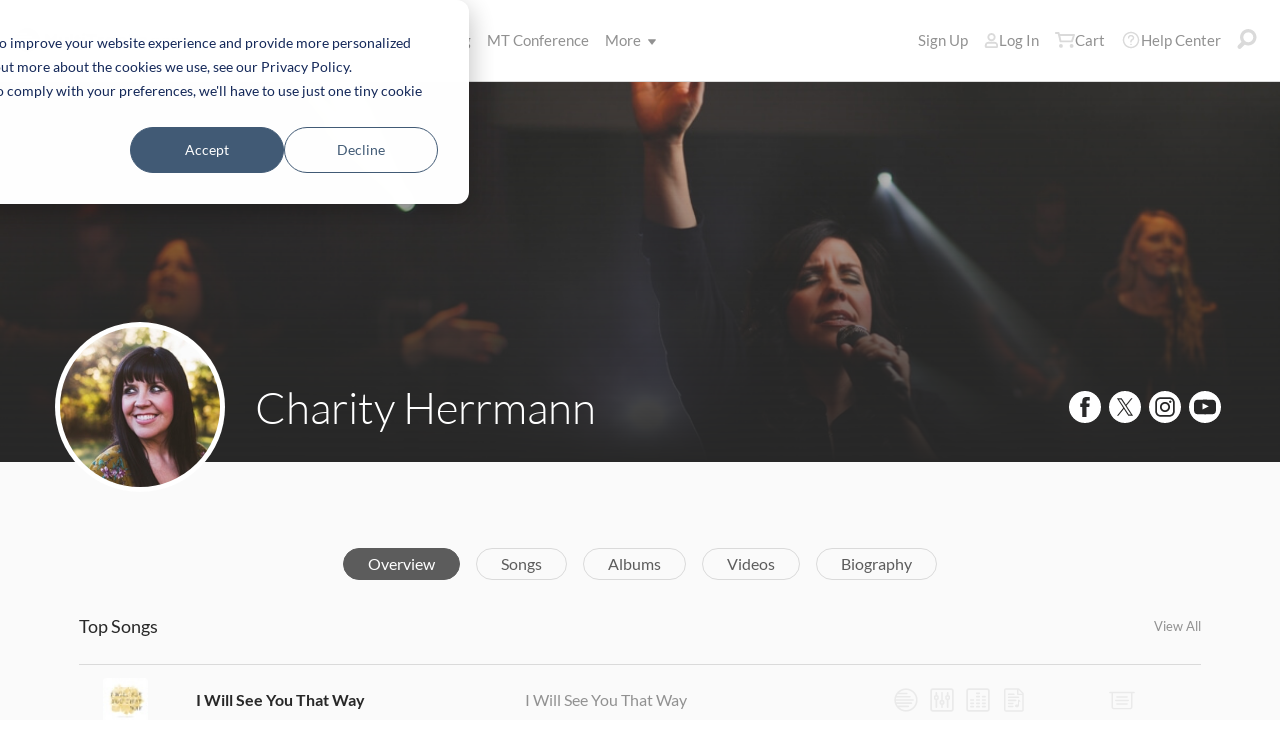

--- FILE ---
content_type: text/html; charset=utf-8
request_url: https://www.multitracks.com/artists/Charity-Herrmann/
body_size: 17694
content:

<!DOCTYPE html>
<html lang="en">
<head>
	<!-- set the viewport width and initial-scale on mobile devices -->
	<meta name="viewport" content="width=device-width, initial-scale=1.0" /><title>
	MultiTracks.com
</title>

<!-- set the encoding of your site -->
<meta charset="utf-8">
<!-- include FavIcons -->

<!-- Favicons -->
<!-- Desktop Browsers -->
<link id="commonHeader_DesktopIcon" rel="icon" type="image/svg+xml" href="https://multitracks.blob.core.windows.net/public/images/icon/favicon/favicon-svg2.svg"></link>
<meta name="theme-color" content="#ffffff">

<!-- iOS Safari -->
<link id="commonHeader_AppleTouchIcon" rel="apple-touch-icon" sizes="180x180" href="https://multitracks.blob.core.windows.net/public/images/icon/favicon/apple-touch-icon.png"></link>
<link id="commonHeader_MaskIcon" rel="mask-icon" color="#282828" href="https://multitracks.blob.core.windows.net/public/images/icon/favicon/safari-pinned-tab.svg"></link>

<!-- Android Chrome -->
<link id="commonHeader_Manifest" rel="manifest" href="https://multitracks.blob.core.windows.net/public/images/icon/favicon/manifest.json"></link>

<!-- Windows 8 and 10 -->
<meta name="msapplication-TileColor" content="#2d89ef">
<meta id="commonHeader_MsAppConfig" name="msapplication-config" href="https://multitracks.blob.core.windows.net/public/images/icon/favicon/browserconfig.xml"></meta>

<meta name="theme-color" content="#ffffff">
<meta id="commonHeader_ogTitle" property="og:title" content="Charity Herrmann | MultiTracks.com"></meta>
<meta id="commonHeader_ogDescription" property="og:description" content="Discover quality resources for leading worship from Charity Herrmann. MultiTracks, Charts, Patches, and instruments parts in RehearsalMix."></meta>
<meta property="og:image" content="https://multitracks.blob.core.windows.net/public/images/site/1/facebook-global.jpeg" />

<input class="js-content-path" type="hidden" value="https://mtracks.azureedge.net/public/" />

<script>
	const contentPath = "https://mtracks.azureedge.net/public/";
</script>

<!-- Google tag (gtag.js) -->
<script async src="https://www.googletagmanager.com/gtag/js?id=G-8PSL4BS3Y4"></script>
<script>
	window.dataLayer = window.dataLayer || [];
	function gtag(){dataLayer.push(arguments);}
	gtag('js', new Date());

	gtag('config', 'G-8PSL4BS3Y4');
</script>
<link rel="canonical" href="https://www.multitracks.com/artists/Charity-Herrmann/" />
<!-- Facebook Scripts -->
<script>
	var facebook_AppId = '287486777962506';
	var facebook_PixelId = '745207308943054';
	var facebookCulture = 'en_US';
</script>
<script type="text/javascript" src="https://multitracks.blob.core.windows.net/public/scripts/v64/en/facebook.min.js?v=2"></script>
<link rel="alternate" href="https://www.multitracks.com/artists/Charity-Herrmann/" hreflang="en" /><link rel="alternate" href="https://www.secuencias.com/artists/Charity-Herrmann/" hreflang="es" /><link rel="alternate" href="https://www.multitracks.com.br/artists/Charity-Herrmann/" hreflang="pt" /><link rel="alternate" href="https://www.multitracksfr.com/artists/Charity-Herrmann/" hreflang="fr" /><link rel="alternate" href="https://www.multitracks.co.kr/artists/Charity-Herrmann/" hreflang="ko" /><link rel="alternate" href="https://www.multitracks.id/artists/Charity-Herrmann/" hreflang="id" />
	<!-- include the site stylesheet -->
	<link media="all" rel="stylesheet" href="https://multitracks.blob.core.windows.net/public/css/v64/pages/template.discovery.min.css?v=2">
	<link media="all" rel="stylesheet" href="https://multitracks.blob.core.windows.net/public/css/v64/pages/discovery.artists.min.css?v=2">
<meta name="description" content="Discover quality resources for leading worship from Charity Herrmann. MultiTracks, Charts, Patches, and instruments parts in RehearsalMix." /></head>
<body id="artists-details" class="premium standard">
	<form method="post" action="/artists/Charity-Herrmann/" id="form1" data-add-to-library-enabled="0" data-svg-path="/images/sprite.symbol.svg#" data-is-logged-in="0" data-app-inst-key="1c61072b-67b0-4d9c-aa67-4ec4a41c9b2a" data-add-to-setlist-enabled="0" class=" lang-en js-body-form" data-ws-footer-email-ext="aspx" data-country-id="1" data-ws-footer-email-path="/json/newsletter/" data-language-code="en" data-restricted="False" data-site-id="1" data-ws-search-action="POST" data-ws-search-path="https://api.multitracks.com/search/" data-ws-footer-email-action="POST">
<div class="aspNetHidden">
<input type="hidden" name="__EVENTTARGET" id="__EVENTTARGET" value="" />
<input type="hidden" name="__EVENTARGUMENT" id="__EVENTARGUMENT" value="" />
<input type="hidden" name="__VIEWSTATE" id="__VIEWSTATE" value="VDaIu4hTmlEuvKY+xfKD2LeVI6+G9MU8qgqU+3kdFXy91MicyjLmIHISW0uJFGeQ2Z6SGRCTTxyazC1jPnClwF1vRk5c1PKyiGdd6RrWKZs=" />
</div>

<script type="text/javascript">
//<![CDATA[
var theForm = document.forms['form1'];
if (!theForm) {
    theForm = document.form1;
}
function __doPostBack(eventTarget, eventArgument) {
    if (!theForm.onsubmit || (theForm.onsubmit() != false)) {
        theForm.__EVENTTARGET.value = eventTarget;
        theForm.__EVENTARGUMENT.value = eventArgument;
        theForm.submit();
    }
}
//]]>
</script>



<script type="text/javascript">
//<![CDATA[
var customerLanguage = 'en';var timeStyle = '12';var timeSeparator = ':';(function(c, l, a, r, i, t, y) {
				c[a] = c[a] || function() {
					(c[a].q = c[a].q || []).push(arguments)
				};
				t = l.createElement(r);
				t.async = 1;
				t.src = "https://www.clarity.ms/tag/" + i;
				y = l.getElementsByTagName(r)[0];
				y.parentNode.insertBefore(t, y);
			})(window, document, "clarity", "script", "52v7vk8jhn");window.intercomSettings = {"app_id":"kabb4vin","language_override":"en"};//]]>
</script>
<script type="text/javascript" src="https://multitracks.blob.core.windows.net/public/scripts/v64/en/usercontrols/timezone-detector.min.js?v=2" defer></script>
<script type="text/javascript">
//<![CDATA[
var globalJsEnabled = false;//]]>
</script>

<script src="https://multitracks.blob.core.windows.net/public/scripts/v64/en/WebFormsBundle.min.js?v=2" type="text/javascript"></script>
<div class="aspNetHidden">

	<input type="hidden" name="__VIEWSTATEGENERATOR" id="__VIEWSTATEGENERATOR" value="E275DC9E" />
	<input type="hidden" name="__EVENTVALIDATION" id="__EVENTVALIDATION" value="[base64]/FgMDvccyPkvs9MFgesGBuvVSHqErck31BihdH832jULCZ8q1AcIo/zrGnguVGg074fgJ3+hObIaN6NecbIP3jxvXWts1ZPHEwwmQo9zYmfevTC3Vo1ssJJ/g4=" />
</div>
		<noscript>
			<div>Javascript must be enabled for the correct page display</div>
		</noscript>
		<!-- allow a user to go to the main content of the page -->
		<a class="accessibility" href="#main" tabindex="21">Skip to Content</a>
		
		<!-- header of the page -->
		

<!-- header of the page -->
<script type="text/javascript">
//<![CDATA[
Sys.WebForms.PageRequestManager._initialize('header$ctl00', 'form1', [], [], [], 90, '');
//]]>
</script>

<div class="mobile-panel mod-left js-mobile-left js-mobile-panel">
	<a href="#" class="mobile-panel--close js-click-hide-products"></a>
	<nav id="mobile-menu-products" class="mobile-menu">
		<button class="mobile-panel--close-btn js-click-hide-products" aria-label="Close Menu">
			
<svg class="mobile-panel--close-btn--icon" role="graphics-symbol" aria-label="">
	<use xmlns:xlink="http://www.w3.org/1999/xlink" xlink:href="/images/sprite.symbol.svg#X-Close-thick"></use>
</svg>

		</button>
		<div class="mobile-menu--wrap">
			<ul data-menu="main" data-menu-id="0" class="mobile-menu--level js-menu-level">
				<li class="mobile-menu--item js-menu-item"><a class="mobile-menu--link js-menu-link" data-submenu="submenu-1" href="#">Products</a></li>
				<li class="mobile-menu--item js-menu-item"><a class="mobile-menu--link js-menu-link" data-submenu="submenu-4" href="/discovery/">Songs</a></li>
				<li class="mobile-menu--item js-menu-item"><a class="mobile-menu--link js-menu-link" data-submenu="submenu-3" href="/sounds/all/">Sounds</a></li>
				<li id="header_pricingLinkMobile" class="mobile-menu--item js-menu-item"><a class="mobile-menu--link js-menu-link" href="/pricing/">Pricing</a></li>
				<li class="mobile-menu--item js-menu-item"><a class="mobile-menu--link js-menu-link" href="/mtconference/">MT Conference</a></li>
				<li class="mobile-menu--item js-menu-item"><a class="mobile-menu--link js-menu-link" data-submenu="submenu-2" href="#">More</a></li>
			</ul>
			<!-- Submenu 1 -->
			<ul data-menu="submenu-1" data-menu-id="1" class="mobile-menu--level js-menu-level">
				<li class="mobile-menu--item js-menu-item"><a class="mobile-menu--link js-menu-link" href="/products/multitracks-one/">MultiTracks One</a></li>
				<li class="mobile-menu--item js-menu-item"><a class="mobile-menu--link js-menu-link" href="/products/live-bundle/">Live Bundle</a></li>
				<li class="mobile-menu--item js-menu-item"><a class="mobile-menu--link js-menu-link" href="/products/rehearse-bundle/">Rehearse Bundle</a></li>
				<li class="mobile-menu--item js-menu-item"><a class="mobile-menu--link js-menu-link" href="/products/mt-complete/">MT Complete<span class="mobile-menu--link--badge">New</span></a></li>
				<li id="header_cslLinkMobile" class="mobile-menu--item js-menu-item"><a class="mobile-menu--link js-menu-link" href="/products/churchstreaminglicense/">Church Licensing</a></li>
				<li class="mobile-menu--item js-menu-item"><a class="mobile-menu--link js-menu-link" href="/products/tracks/">Tracks</a></li>
				<li class="mobile-menu--item js-menu-item"><a class="mobile-menu--link js-menu-link" href="/products/playback/">Playback</a></li>
				<li class="mobile-menu--item js-menu-item"><a class="mobile-menu--link js-menu-link" href="/products/playback/rentals/">Playback Rentals</a></li>
				<li class="mobile-menu--item js-menu-item"><a class="mobile-menu--link js-menu-link" href="/products/cloud/">Cloud Pro</a></li>
				<li class="mobile-menu--item js-menu-item"><a class="mobile-menu--link js-menu-link" href="/products/rehearsalmix/">RehearsalMix</a></li>
				<li id="header_chartBuilderLinkMobile" class="mobile-menu--item js-menu-item"><a class="mobile-menu--link js-menu-link" href="/products/chartbuilder/">ChartBuilder</a></li>
				<li class="mobile-menu--item js-menu-item"><a class="mobile-menu--link js-menu-link" href="/products/chartbuilder/solopractice/">Solo Practice Bundle</a></li>
				<li class="mobile-menu--item js-menu-item"><a href="/products/chartpro/" id="header_chartsPage" class="mobile-menu--link js-menu-link">Chart Pro</a></li>
				<li class="mobile-menu--item js-menu-item"><a class="mobile-menu--link js-menu-link" href="/products/propresenter">ProPresenter Templates</a></li>
				<li class="mobile-menu--item js-menu-item"><a class="mobile-menu--link js-menu-link" href="/products/sounds/">Sounds</a></li>
			</ul>
			<ul data-menu="submenu-2" data-menu-id="2" class="mobile-menu--level js-menu-level">
				<li class="mobile-menu--item js-menu-item"><a class="mobile-menu--link js-menu-link" href="/about/">About</a></li>
				<li class="mobile-menu--item js-menu-item"><a class="mobile-menu--link js-menu-link" href="https://www.leadworshipwell.com" target="_blank">Lead Worship Well</a></li>
				<li class="mobile-menu--item js-menu-item"><a class="mobile-menu--link js-menu-link" href="/careers/">Careers</a></li>
				<li class="mobile-menu--item js-menu-item"><a class="mobile-menu--link js-menu-link" href="/sessions/">Sessions</a></li>
				<li class="mobile-menu--item js-menu-item"><a class="mobile-menu--link js-menu-link" href="/training/">Training</a></li>
			</ul> <!-- /.mobile-menu-level -->
			<ul data-menu="submenu-3" data-menu-id="3" class="mobile-menu--level js-menu-level">
				<li class="mobile-menu--item js-menu-item"><a class="mobile-menu--link js-menu-link" href="/products/sounds/">What are Sounds?</a></li>
				<li class="mobile-menu--item js-menu-item"><a class="mobile-menu--link js-menu-link" href="/products/sounds/ambient-pads/">Ambient Pads</a></li>
				<li id="header_navCollection" class="mobile-menu--item js-menu-item"><a class="mobile-menu--link js-menu-link" href="/sounds/patches/collections/">Collections</a></li>
				<li class="mobile-menu--item js-menu-item"><a class="mobile-menu--link js-menu-link" href="/sounds/bundles/">Bundles</a></li>
				<li class="mobile-menu--item js-menu-item"><a class="mobile-menu--link js-menu-link" href="/sounds/patches/">Patches</a></li>
				<li class="mobile-menu--item js-menu-item"><a class="mobile-menu--link js-menu-link" href="/products/sounds/stageready/">StageReady</a></li>
				<li class="mobile-menu--item js-menu-item"><a class="mobile-menu--link js-menu-link" href="/products/sounds/song-specific/">Song Specific Patches</a></li>
				<li class="mobile-menu--item js-menu-item"><a class="mobile-menu--link js-menu-link" href="/products/sounds/kemper/">Kemper</a></li>
				<li class="mobile-menu--item js-menu-item"><a class="mobile-menu--link js-menu-link" href="/products/drum-samples/">Drum Samples</a></li>
				<li class="mobile-menu--item js-menu-item"><a class="mobile-menu--link js-menu-link" href="/sounds/soundbeds/">Soundbeds</a></li>
				<li class="mobile-menu--item js-menu-item"><a class="mobile-menu--link js-menu-link" href="/sounds/templates/">Templates</a></li>
				<li class="mobile-menu--item js-menu-item"><a class="mobile-menu--link js-menu-link" href="/sounds/loops/">Loops</a></li>
				<li class="mobile-menu--item js-menu-item"><a class="mobile-menu--link js-menu-link" href="/producers/">Producers</a></li>
				<li class="mobile-menu--item js-menu-item"><a class="mobile-menu--link js-menu-link" href="/sounds/all/">Browse All Sounds</a></li>
			</ul> <!-- /.mobile-menu-level -->
			<ul data-menu="submenu-4" data-menu-id="4" class="mobile-menu--level js-menu-level">
				<li class="mobile-menu--item js-menu-item"><a class="mobile-menu--link js-menu-link" href="/resources/">Resources</a></li>
				<li class="mobile-menu--item js-menu-item"><a class="mobile-menu--link js-menu-link" href="/discovery/">Browse Songs</a></li>
				<li class="mobile-menu--item js-menu-item"><a class="mobile-menu--link js-menu-link" href="/songs/">Top Songs</a></li>
				<li class="mobile-menu--item js-menu-item"><a class="mobile-menu--link js-menu-link" href="/songs/?order=recent&label=New Releases">New Releases</a></li>
				<li class="mobile-menu--item js-menu-item"><a class="mobile-menu--link js-menu-link" href="/artists/">Artists</a></li>
				<li class="mobile-menu--item js-menu-item"><a class="mobile-menu--link js-menu-link" href="/albums/">Albums</a></li>
				<li class="mobile-menu--item js-menu-item"><a class="mobile-menu--link js-menu-link" href="/mtcomplete/">
					MT Complete<span class="mobile-menu--link--badge">New</span></a></li>
			</ul> <!-- /.mobile-menu-level -->
			<!-- /.mobile-menu-level -->
		</div>
		<!-- /.mobile-menu-wrap -->
	</nav>
	<!-- /.mobile-menu -->
</div>
<!-- /.mobile-panel -->

<div class="mobile-panel mod-right js-mobile-right js-mobile-panel">
	<a href="#" class="mobile-panel--close js-click-hide-account"></a>
	<nav id="mobile-menu-account" class="mobile-menu">
		<button class="mobile-panel--close-btn js-click-hide-account" aria-label="Close Menu">
			
<svg class="mobile-panel--close-btn--icon" role="graphics-symbol" aria-label="">
	<use xmlns:xlink="http://www.w3.org/1999/xlink" xlink:href="/images/sprite.symbol.svg#X-Close-thick"></use>
</svg>

		</button>
		<div class="mobile-menu--wrap">
			<ul data-menu="main" data-menu-id="0" class="mobile-menu--level js-menu-level">
				<li id="header_registerLinkMobile" class="mobile-menu--item js-menu-item"><a class="mobile-menu--link js-menu-link" href="/register/">Sign Up</a></li>
				<li id="header_loginItemMobile" class="mobile-menu--item js-menu-item">
					<a href="/login/" id="header_loginLinkMobile" class="mobile-menu--link js-menu-link">
						Log In
					</a>
				</li>
				
				
				
				<li class="mobile-menu--item js-menu-item"><a href="/cart/" id="header_mobileCartButton" class="mobile-menu--link js-menu-link js-cart-count">Cart</a></li>
				<li class="mobile-menu--item js-menu-item"><a href="https://helpcenter.multitracks.com/en/" id="header_supportLinkMobile" class="mobile-menu--link js-menu-link">Help Center</a></li>
			</ul>
			
			
			
			<ul id="header_accountSectionMobile4" data-menu="submenu-1-3" data-menu-id="4" class="mobile-menu--level js-menu-level">
				<li class="mobile-menu--item js-menu-item"><a class="mobile-menu--link js-menu-link" href="/premium/setlists/">Setlists</a></li>
				<li class="mobile-menu--item js-menu-item"><a class="mobile-menu--link js-menu-link" href="/premium/setlists/serviceTypes/">Service Types</a></li>
				<li class="mobile-menu--item js-menu-item"><a class="mobile-menu--link js-menu-link" href="/premium/setlists/planningcenter/plan/import.aspx">Import</a></li>
				<li class="mobile-menu--item js-menu-item"><a class="mobile-menu--link js-menu-link" href="/premium/setlists/planningcenter/song/link.aspx">Song Link</a></li>
			</ul>
			<ul id="header_accountSectionMobile5" data-menu="submenu-1-4" data-menu-id="5" class="mobile-menu--level js-menu-level">
				<li class="mobile-menu--item js-menu-item"><a class="mobile-menu--link js-menu-link" href="/premium/playback/rentals/">Rentals</a></li>
				<li class="mobile-menu--item js-menu-item"><a class="mobile-menu--link js-menu-link" href="/premium/custom/">Custom Click and Guide</a></li>
			</ul>
			<ul id="header_accountSectionMobile6" data-menu="submenu-1-5" data-menu-id="6" class="mobile-menu--level js-menu-level">
				<li class="mobile-menu--item js-menu-item"><a class="mobile-menu--link js-menu-link" href="/premium/chartpro/charts/">Charts</a></li>
				<li class="mobile-menu--item js-menu-item"><a class="mobile-menu--link js-menu-link" href="/premium/chartpro/stagedisplay/">Stage Display Add-On</a></li>
			</ul>
		</div>
		<!-- /.mobile-menu-wrap -->
	</nav>
	<!-- /.mobile-menu -->
</div>
<!-- /.mobile-panel -->

<header class="header mod-interior remodal-bg">
	<div class="header--holder">

		<div class="header--mobile mod-en js-media-search-mobile-container">
			<a class="header--mobile--link dots mod-horiz js-click-show-products" href="#">
				<div class="dots--item"></div>
				<div class="dots--item"></div>
				<div class="dots--item"></div>
			</a>

			<a class="header--mobile--logo" href="/">
				<img src="https://multitracks.blob.core.windows.net/public/images/site/logo/1/logo-mono.svg" id="header_logo" class="header--mobile--logo--img mod-full" alt="MultiTracks.com" />
				
<svg class="header--mobile--logo--img mod-mark" role="graphics-symbol" aria-label="">
	<use xmlns:xlink="http://www.w3.org/1999/xlink" xlink:href="/images/sprite.symbol.svg#mt-death-star"></use>
</svg>

			</a>

			<div class="header--mobile--right">
				<a class="header--mobile--link u-space-10r js-global-search-trigger" href="#" >
					
<svg class="header--mobile--link--icon" role="graphics-symbol" aria-label="">
	<use xmlns:xlink="http://www.w3.org/1999/xlink" xlink:href="/images/sprite.symbol.svg#Search-Input"></use>
</svg>

				</a>

				<div class="header--mobile--search search">
					<input accesskey="4" type="text" placeholder="Search" class="search--input input mod-search js-media-search-mobile" name="" value="">
					<a href="#" class="search--submit js-media-search-mobile-btn">
						
<svg class="search--submit--icon" role="graphics-symbol" aria-label="">
	<use xmlns:xlink="http://www.w3.org/1999/xlink" xlink:href="/images/sprite.symbol.svg#Search-Input"></use>
</svg>

					</a><!-- /.search-submit -->
				</div><!-- /.header-mobile-search -->

				<a href="#" class="header--mobile--search--close btn-text js-media-search-mobile-close">Cancel</a><!-- /.search-submit -->

				<a class="header--mobile--link js-click-show-account" href="#">
					
<svg class="header--mobile--link--icon" role="graphics-symbol" aria-label="">
	<use xmlns:xlink="http://www.w3.org/1999/xlink" xlink:href="/images/sprite.symbol.svg#account"></use>
</svg>

				</a>
			</div><!-- /.header-mobile-right -->
		</div><!-- /.header-mobile -->

		<div class="header--left">
			<a class="header--left--logo" href="/">
				<img src="https://multitracks.blob.core.windows.net/public/images/site/logo/1/logo-mono.svg" id="header_logoFull" class="header--left--logo--img mod-full" alt="MultiTracks.com" />
			</a>

			<div class="header--mobile mod-right">
				<a class="header--mobile--link js-click-show-account" href="#">
					
<svg class="header--mobile--link--icon" role="graphics-symbol" aria-label="">
	<use xmlns:xlink="http://www.w3.org/1999/xlink" xlink:href="/images/sprite.symbol.svg#account"></use>
</svg>

				</a>
			</div>
			<ul class="header--left--nav navigation-links">
				<li class="navigation-links--item mod-submenu js-hoverable-link">
					<a class="navigation-links--item--link" href="#">Products
						
<svg class="navigation-links--item--menu-icon" role="graphics-symbol" aria-label="">
	<use xmlns:xlink="http://www.w3.org/1999/xlink" xlink:href="/images/sprite.symbol.svg#icon-submenu"></use>
</svg>

					</a>
					<div class="navigation-links--submenu">
						<ul class="navigation-links--submenu--wrap">
							<li class="navigation-links--submenu--item">
								<a class="navigation-links--submenu--item--link" href="/products/multitracks-one/">MultiTracks One</a>
							</li>
							<li class="navigation-links--submenu--item">
								<a class="navigation-links--submenu--item--link" href="/products/live-bundle/">Live Bundle</a>
							</li>
							<li class="navigation-links--submenu--item">
								<a class="navigation-links--submenu--item--link" href="/products/rehearse-bundle/">Rehearse Bundle</a>
							</li>
							<li id="header_headerMTCompleteProductListItem" class="navigation-links--submenu--item">
								<a class="navigation-links--submenu--item--link" href="/products/mt-complete/">MT Complete</a>
								<span class="navigation-links--submenu--item--badge">New</span>
							</li>
							<li id="header_cslLink" class="navigation-links--submenu--item">
								<a class="navigation-links--submenu--item--link" href="/products/churchstreaminglicense/">Church Licensing</a>
							</li>
							<li class="navigation-links--submenu--item">
								<a class="navigation-links--submenu--item--link" href="/products/tracks/">Tracks</a>
							</li>
							<li class="navigation-links--submenu--item">
								<a class="navigation-links--submenu--item--link" href="/products/playback/">Playback</a>
							</li>
							<li class="navigation-links--submenu--item">
								<a class="navigation-links--submenu--item--link" href="/products/playback/rentals/">Playback Rentals</a>
							</li>
							<li class="navigation-links--submenu--item">
								<a class="navigation-links--submenu--item--link" href="/products/cloud/">Cloud Pro</a>
							</li>
							<li class="navigation-links--submenu--item">
								<a class="navigation-links--submenu--item--link" href="/products/rehearsalmix/">RehearsalMix</a>
							</li>
							<li id="header_chartBuilderLink" class="navigation-links--submenu--item">
								<a class="navigation-links--submenu--item--link" href="/products/chartbuilder/">ChartBuilder</a>
							</li>
							<li class="navigation-links--submenu--item">
								<a class="navigation-links--submenu--item--link" href="/products/chartbuilder/solopractice/">Solo Practice Bundle</a>
							</li>
							<li class="navigation-links--submenu--item">
								<a href="/products/chartpro/" id="header_chartsPageMobile" class="navigation-links--submenu--item--link">Chart Pro</a>
							</li>
							<li class="navigation-links--submenu--item">
								<a class="navigation-links--submenu--item--link" href="/products/propresenter/">ProPresenter Templates</a>
							</li>
							<li class="navigation-links--submenu--item">
								<a class="navigation-links--submenu--item--link" href="/products/sounds/">Sounds</a>
							</li>
						</ul>
					</div>
				</li>
				<li class="navigation-links--item mod-submenu mod-sounds js-hoverable-link">
					<a class="navigation-links--item--link" href="/discovery/">Songs
						
<svg class="navigation-links--item--menu-icon" role="graphics-symbol" aria-label="">
	<use xmlns:xlink="http://www.w3.org/1999/xlink" xlink:href="/images/sprite.symbol.svg#icon-submenu"></use>
</svg>

					</a>
					<div class="navigation-links--submenu">
						<ul class="navigation-links--submenu--wrap">
							<li class="navigation-links--submenu--item">
								<a class="navigation-links--submenu--item--link" href="/resources/">Resources</a>
							</li>
							<li class="navigation-links--submenu--item">
								<a class="navigation-links--submenu--item--link" href="/discovery/">Browse Songs</a>
							</li>
							<li class="navigation-links--submenu--item">
								<a class="navigation-links--submenu--item--link" href="/songs/">Top Songs</a>
							</li>
							<li class="navigation-links--submenu--item">
								<a class="navigation-links--submenu--item--link" href="/songs/?order=recent&label=New Releases">New Releases</a>
							</li>
							<li class="navigation-links--submenu--item">
								<a class="navigation-links--submenu--item--link" href="/artists/">Artists</a>
							</li>
							<li class="navigation-links--submenu--item">
								<a class="navigation-links--submenu--item--link" href="/albums/">Albums</a>
							</li>

							<li class="navigation-links--submenu--item">
								<a class="navigation-links--submenu--item--link" href="/mtcomplete/">
									MT Complete
								</a>
								<span class="navigation-links--submenu--item--badge">New</span>
							</li>
						</ul>
					</div>
				</li>
				<li class="navigation-links--item mod-submenu mod-sounds js-hoverable-link">
					<a class="navigation-links--item--link" href="/sounds/all/">Sounds
						
<svg class="navigation-links--item--menu-icon" role="graphics-symbol" aria-label="">
	<use xmlns:xlink="http://www.w3.org/1999/xlink" xlink:href="/images/sprite.symbol.svg#icon-submenu"></use>
</svg>

					</a>
					<div class="navigation-links--submenu">
						<ul class="navigation-links--submenu--wrap">
							<li class="navigation-links--submenu--item">
								<a class="navigation-links--submenu--item--link" href="/products/sounds/ambient-pads/">Ambient Pads</a>
							</li>
							<li id="header_navCollection1" class="navigation-links--submenu--item">
								<a class="navigation-links--submenu--item--link" href="/sounds/patches/collections/">Collections</a>
							</li>
							<li class="navigation-links--submenu--item">
								<a class="navigation-links--submenu--item--link" href="/sounds/bundles/">Bundles</a>
							</li>
							<li class="navigation-links--submenu--item">
								<a class="navigation-links--submenu--item--link" href="/sounds/patches/">Patches</a>
							</li>
							<li class="navigation-links--submenu--item">
								<a class="navigation-links--submenu--item--link" href="/products/sounds/stageready/">StageReady</a>
							</li>
							<li class="navigation-links--submenu--item">
								<a class="navigation-links--submenu--item--link" href="/products/sounds/song-specific/">Song Specific Patches</a>
							</li>
							<li class="navigation-links--submenu--item">
								<a class="navigation-links--submenu--item--link" href="/products/sounds/kemper/">Kemper Profiles</a>
							</li>
							<li class="navigation-links--submenu--item">
								<a class="navigation-links--submenu--item--link" href="/products/drum-samples/">Drum Samples</a>
							</li>
							<li class="navigation-links--submenu--item">
								<a class="navigation-links--submenu--item--link" href="/sounds/soundbeds/">Soundbeds</a>
							</li>
							<li class="navigation-links--submenu--item">
								<a class="navigation-links--submenu--item--link" href="/sounds/templates/">Templates</a>
							</li>
							<li class="navigation-links--submenu--item">
								<a class="navigation-links--submenu--item--link" href="/sounds/loops/">Loops</a>
							</li>
							<li class="navigation-links--submenu--item">
								<a class="navigation-links--submenu--item--link" href="/producers/">Producers</a>
							</li>
							<li class="navigation-links--submenu--item">
								<a class="navigation-links--submenu--item--link" href="/products/sounds/">What are Sounds?</a>
							</li>
						</ul>
					</div>
				</li>
				<li id="header_pricingLink" class="navigation-links--item">
					<a class="navigation-links--item--link" href="/pricing/">Pricing</a>
				</li>
				<li class="navigation-links--item">
					<a class="navigation-links--item--link" href="/mtconference/">MT Conference</a>
				</li>
				<li class="navigation-links--item mod-submenu js-hoverable-link">
					<a class="navigation-links--item--link" href="#">
						More
						
<svg class="navigation-links--item--menu-icon" role="graphics-symbol" aria-label="">
	<use xmlns:xlink="http://www.w3.org/1999/xlink" xlink:href="/images/sprite.symbol.svg#icon-submenu"></use>
</svg>

					</a>
					<div class="navigation-links--submenu">
						<ul class="navigation-links--submenu--wrap">
							<li class="navigation-links--submenu--item">
								<a class="navigation-links--submenu--item--link" href="/about/">About</a>
							</li>
							<li class="navigation-links--submenu--item">
								<a class="navigation-links--submenu--item--link" href="https://www.leadworshipwell.com" target="_blank">Lead Worship Well</a>
							</li>
							<li class="navigation-links--submenu--item">
								<a class="navigation-links--submenu--item--link" href="/careers/">Careers</a>
							</li>
							<li class="navigation-links--submenu--item">
								<a class="navigation-links--submenu--item--link" href="/sessions/">Sessions</a>
							</li>
							<li class="navigation-links--submenu--item">
								<a class="navigation-links--submenu--item--link" href="/training/">Training</a>
							</li>
						</ul>
					</div>
				</li>
			</ul>
			<!-- /.header-left-nav -->
		</div>
		<!-- /.header-left -->
		<div class="header--right mod-en">
			<ul class="header--right--nav navigation-links js-search-control">

				<li id="header_registerLink" class="navigation-links--item mod-popup">
					<a class="navigation-links--item--link" href="/register/">Sign Up
					</a>
				</li>
				<li id="header_loginItem" class="navigation-links--item mod-popup">
					<a href="/login/" id="header_loginLink" class="navigation-links--item--link">
						
<svg class="navigation-links--item--icon mod-account" role="graphics-symbol" aria-label="">
	<use xmlns:xlink="http://www.w3.org/1999/xlink" xlink:href="/images/sprite.symbol.svg#account"></use>
</svg>

						Log In
					</a>
				</li>
				<li class="navigation-links--item mod-popup js-hoverable-link">
					
					
					<!-- /.nav-links-popup -->
				</li>
				<!-- /.navigation-links-item -->

				<li class="navigation-links--item mod-popup js-hoverable-link">
					<a href="/cart/" id="header_cartButton" class="navigation-links--item--link mod-cart js-cart-count">
						
<svg class="navigation-links--item--icon" role="graphics-symbol" aria-label="">
	<use xmlns:xlink="http://www.w3.org/1999/xlink" xlink:href="/images/sprite.symbol.svg#cart"></use>
</svg>

						Cart
					</a>
					<div class="navigation-links--popup cart-popup">
						<div class="cart-popup--wrap">
							<div id="header_emptycart" class="cart-popup--emptycart js-empty-cart">
								<h3>Your shopping cart is empty</h3>
								<p>But it wants to be full. Fill it with MultiTracks, Charts, Subscriptions, and more!</p>
							</div>
							
							<!-- /.cart-popup-checkout-box -->
							
						</div>
					</div>
					<!-- /.nav-links-popup -->
				</li>
				<!-- /.navigation-links-item -->

				<li class="navigation-links--item">
					<a href="https://helpcenter.multitracks.com/en/" id="header_supportLink" class="navigation-links--item--link">
						
<svg class="navigation-links--item--icon" role="graphics-symbol" aria-label="">
	<use xmlns:xlink="http://www.w3.org/1999/xlink" xlink:href="/images/sprite.symbol.svg#support"></use>
</svg>

						Help Center
					</a>
				</li>

				<li class="navigation-links--item">
					<a href="#" class="navigation-links--item--link js-global-search-trigger">
						
<svg class="navigation-links--item--icon" role="graphics-symbol" aria-label="">
	<use xmlns:xlink="http://www.w3.org/1999/xlink" xlink:href="/images/sprite.symbol.svg#Search-Input"></use>
</svg>

					</a>
				</li> <!-- /.navigation-links-item -->
				<!-- /.navigation-links-item -->
			</ul>
			<!-- /.header-right-nav -->
		</div>
		<!-- /.header-right -->
	</div>
	<!-- /.header-holder -->
</header>
<!-- /.header -->

<template class="js-media-search-artist">
	<a href="#" class="media-search--results--item mod-artists js-media-search-item-link">
		<img class="media-search--results--item--img js-media-search-item-img" src="" srcset="">
		<div class="media-search--results--item--text">
			<span class="media-search--results--item--title js-media-search-item-title"></span>
		</div>
	</a>
</template>

<template class="js-media-search-album">
	<a href="#" class="media-search--results--item mod-albums js-media-search-item-link">
		<img class="media-search--results--item--img js-media-search-item-img" src="" srcset="">
		<div class="media-search--results--item--text">
			<span class="media-search--results--item--title js-media-search-item-title"></span>
			<span class="media-search--results--item--sub-title js-media-search-item-subtitle"></span>
		</div>
	</a>
</template>

<template class="js-media-search-song">
	<a href="#" class="media-search--results--item mod-songs js-media-search-item-link">
		<div class="media-search--results--item--text">
			<span class="media-search--results--item--title js-media-search-item-title"></span>
			<span class="media-search--results--item--sub-title js-media-search-item-subtitle"></span>
		</div>
	</a>
</template>

<template class="js-media-search-holder">
	<div class="media-search--results--section js-media-group">
		<div class="media-search--results--section--header">
			<span class="media-search--results--section--header--type js-holder-title"></span>
			<a href="#" class="media-search--results--section--header--link js-media-see-more u-hide" tabindex="-1">See More</a>
		</div>
		<div class="media-search--results--section--content js-media-group-results">
		</div>
	</div>
</template>

<div id="search-app"></div>



<div data-modal-id="add-to-setlist" data-csl="1"  data-show-pinned="0" class="modal mod-vue">
	<div data-modal-action="close" class="u-hide"></div>
	<div
		data-vue-app="add-to-setlist"
		data-endpoint-path="/json/setlist/songactions/"
		data-endpoint-ext="aspx"
		data-endpoint-action="POST"
		data-user-locale="en"
		data-user-date-format="n/j/Y"
		data-user-time-format="h:i K"
		data-is-twenty-four="0">
	</div>
	<template class="js-keypicker-template">
		<h2 class="form-row--label u-color-gray-6">Key</h2>
		<div class="keypicker--container js-keypicker-container"></div>
		<div class="keypicker--container">
			<div class="keypicker--btn filter-select--tip">
				<input class="keypicker--btn--input js-keypicker-accidental js-keypicker-flat"
					id="radio10" type="checkbox" name="accidental" value="flat" />
				<label class="keypicker--btn--label" for="radio10">
					
<svg class="keypicker--btn--icon" role="graphics-symbol" aria-label="">
	<use xmlns:xlink="http://www.w3.org/1999/xlink" xlink:href="/images/sprite.symbol.svg#flat"></use>
</svg>

				</label>
			</div>
			<div class="keypicker--btn filter-select--tip">
				<input class="keypicker--btn--input js-keypicker-accidental js-keypicker-sharp"
					id="radio9" type="checkbox" name="accidental" value="sharp" />
				<label class="keypicker--btn--label" for="radio9">
					
<svg class="keypicker--btn--icon" role="graphics-symbol" aria-label="">
	<use xmlns:xlink="http://www.w3.org/1999/xlink" xlink:href="/images/sprite.symbol.svg#sharp"></use>
</svg>

				</label>
			</div>
		</div>
	</template>
	<template class="js-keypicker-note-template">
		<div class="keypicker--btn">
			<input class="keypicker--btn--input js-keypicker-note" id="radio1" type="radio" name="key" value="" />
			<label class="keypicker--btn--label js-keypicker-note-label" for="radio1"></label>
		</div>
	</template>
</div>


<input name="header$timezone$timeOffset" type="hidden" id="header_timezone_timeOffset" class="js-timezone-offset" />
<input name="header$timezone$timeZoneCode" type="hidden" id="header_timezone_timeZoneCode" class="js-timezone-code" />

 














<!-- MT Conference Banner -->




<input name="header$cloudPdfChartsEnabled" type="hidden" id="header_cloudPdfChartsEnabled" class="js-cloud-pdf-charts-enabled" value="true" />

<script type="text/javascript" src="https://multitracks.blob.core.windows.net/public/scripts/v64/en/main/util-action-notification.min.js?v=2"></script>
<script type="text/javascript" src="https://multitracks.blob.core.windows.net/public/scripts/v64/en/main/util-app-insights.min.js?v=2"></script>
<script type="text/javascript" src="https://multitracks.blob.core.windows.net/public/scripts/v64/en/main/site-header.min.js?v=2" defer></script>

		
		<div id="dynaCacheBody">
	
			<div class="wrapper mod-standard mod-gray">
				
<div class="details-banner">
	<div class="details-banner--overlay"></div>
	<div class="details-banner--hero">
		<img class="details-banner--hero--img"
				src="https://multitracks.blob.core.windows.net/public/images/artists/hero/2420/711.jpg"
				srcset="https://multitracks.blob.core.windows.net/public/images/artists/hero/1210/711.jpg,
						https://multitracks.blob.core.windows.net/public/images/artists/hero/2420/711.jpg 2x"
				alt="Charity Herrmann">
		<div class="details-banner--hero--img u-hide"
			style="background-image: url(https://multitracks.blob.core.windows.net/public/images/albums/568/0.jpg)"></div>
	</div>
	<div class="details-banner--info mod-artist-banner">
		<a href="/artists/Charity-Herrmann/" class="details-banner--info--box mod-artist-banner">
			<img class="details-banner--info--box--img"
					src="https://multitracks.blob.core.windows.net/public/images/artists/cover/512/711.jpg"
					srcset="https://multitracks.blob.core.windows.net/public/images/artists/cover/206/711.jpg,
						https://multitracks.blob.core.windows.net/public/images/artists/cover/512/711.jpg 2x"
					alt="Charity Herrmann">
		</a>
		<h1 class="details-banner--info--name">
			<a class="details-banner--info--name--link" href="/artists/Charity-Herrmann/">
				Charity Herrmann
			</a>
		</h1>

		<span class="details-banner--info--box u-hide">
			<img class="details-banner--info--box--img"
					src="https://multitracks.blob.core.windows.net/public/images/albums/284/0.jpg"
					srcset="https://multitracks.blob.core.windows.net/public/images/albums/284/0.jpg,
						https://multitracks.blob.core.windows.net/public/images/albums/568/0.jpg 2x"
					alt="">
		</span>
		<h2 class="details-banner--info--subtitle u-hide">
			<a class="details-banner--info--name--link" href="/artists/Charity-Herrmann/">
				Charity Herrmann
			</a>
		</h2>
		<h1 class="details-banner--info--name u-hide">
			
		</h1>

		<ul class="details-banner--info--social">
			
					<li class="details-banner--info--social--item">
						<a href="https://www.facebook.com/charity.herrmann" class="details-banner--info--social--item--link" target="_blank">
							
<svg class="u-icon" role="graphics-symbol" aria-label="">
	<use xmlns:xlink="http://www.w3.org/1999/xlink" xlink:href="/images/sprite.symbol.svg#icon-facebook"></use>
</svg>

						</a>
					</li>
				
					<li class="details-banner--info--social--item">
						<a href="https://twitter.com/charity_dawn1" class="details-banner--info--social--item--link" target="_blank">
							
<svg class="u-icon" role="graphics-symbol" aria-label="">
	<use xmlns:xlink="http://www.w3.org/1999/xlink" xlink:href="/images/sprite.symbol.svg#icon-x"></use>
</svg>

						</a>
					</li>
				
					<li class="details-banner--info--social--item">
						<a href="https://www.instagram.com/charitydawn/" class="details-banner--info--social--item--link" target="_blank">
							
<svg class="u-icon" role="graphics-symbol" aria-label="">
	<use xmlns:xlink="http://www.w3.org/1999/xlink" xlink:href="/images/sprite.symbol.svg#icon-instagram"></use>
</svg>

						</a>
					</li>
				
					<li class="details-banner--info--social--item">
						<a href="https://www.youtube.com/channel/UC3iwoOdWQJ7-cwdE2jfhsUw" class="details-banner--info--social--item--link" target="_blank">
							
<svg class="u-icon" role="graphics-symbol" aria-label="">
	<use xmlns:xlink="http://www.w3.org/1999/xlink" xlink:href="/images/sprite.symbol.svg#icon-youtube"></use>
</svg>

						</a>
					</li>
				
		</ul>
	</div>
</div>
<script type="application/ld+json">
{
	"@context": "http://schema.org",
	"@type": "MusicGroup",
	"url": "https://www.multitracks.com/artists/artists/Charity-Herrmann/",
	"image": [
		"https://multitracks.blob.core.windows.net/public/images/artists/hero/1210/711.jpg",
		"https://multitracks.blob.core.windows.net/public/images/artists/hero/2420/711.jpg"
	],
	"name": "Charity Herrmann",
	"sameAs": "https://www.facebook.com/charity.herrmann",
	"description": "Charity Herrmann is a passionate musician and idealistic creator fostering new dreams in her community through her role as Pastor of Creative Arts at Hope Church in Springfield, MO. \r\n\r\nCharity has spent the last two decades dedicated to worship and the songs that come out of the local church. She has had her hands in creating multiple recording projects including her first live worship album entitled \"I Will See You That Way\" in May of 2017. \r\n\r\nBirthed out of her heart for developing others in their gifts, Charity is also the founder of Off the Ground, a multi-faceted label created for the intention of giving education, support and a platform to artists in the local community. \r\n\r\n",
	"potentialAction": {
	"@type": "ListenAction",
	"target": [
	  {
		"@type": "EntryPoint",
		"urlTemplate": "https://www.multitracks.com/artists/artists/Charity-Herrmann/?autoplay=true",
		"actionPlatform": [
		  "http://schema.org/DesktopWebPlatform"
		],
		"InLanguage": "USD"
	  }
	],
	"expectsAcceptanceOf": {
	  "@type": "Offer",
	  "itemOffered": {
		"@type": "Service",
		"description": "RehearsalMix",
		"url": "www.multitracks.com/rehearsalmix"
	  },
	  "eligibleRegion": [
		{
		  "@type": "Country",
		  "name": "US"
		},
		{
		  "@type": "Country",
		  "name": "BR"
		},
		{
		  "@type": "Country",
		  "name": "CA"
		},
		{
		  "@type": "Country",
		  "name": "FR"
		},
		{
		  "@type": "Country",
		  "name": "MX"
		},
		{
		  "@type": "Country",
		  "name": "UK"
		},
		{
		  "@type": "Country",
		  "name": "CO"
		},
		{
		  "@type": "Country",
		  "name": "PE"
		},
		{
		  "@type": "Country",
		  "name": "AR"
		},
		{
		  "@type": "Country",
		  "name": "CL"
		},
		{
		  "@type": "Country",
		  "name": "AU"
		}
	  ]
	}
  }
}
</script>



				

<nav class="discovery--nav discovery--nav--small">
	
<svg class="discovery--nav--arrow-icon js-scroll-left" role="graphics-symbol" aria-label="">
	<use xmlns:xlink="http://www.w3.org/1999/xlink" xlink:href="/images/sprite.symbol.svg#discovery-nav-left"></use>
</svg>

	
<svg class="discovery--nav--line-icon js-line-left" role="graphics-symbol" aria-label="">
	<use xmlns:xlink="http://www.w3.org/1999/xlink" xlink:href="/images/sprite.symbol.svg#discovery-line"></use>
</svg>

	<div class="discovery--nav--songs">
		<ul class="discovery--nav--songs--list tab-filter--list u-no-scrollbar js-discovery-nav">
			<li class="discovery--nav--list--item tab-filter--item is-active">
				<a class="tab-filter" href="/artists/Charity-Herrmann/">Overview</a>
			</li>
			<li id="artistDetailsTabs_navsongs" class="discovery--nav--list--item tab-filter--item">
				<a class="tab-filter" href="/artists/Charity-Herrmann/songs/">Songs</a>
			</li>
			<li id="artistDetailsTabs_navalbum" class="discovery--nav--list--item tab-filter--item">
				<a class="tab-filter" href="/artists/Charity-Herrmann/albums/">Albums</a>
			</li>
			<li id="artistDetailsTabs_navvideo" class="discovery--nav--list--item tab-filter--item">
				<a class="tab-filter" href="/artists/Charity-Herrmann/videos/">Videos</a>
			</li>
			<li class="discovery--nav--list--item tab-filter--item">
				<a class="tab-filter" href="/artists/Charity-Herrmann/biography/">Biography</a>
			</li>
			
		</ul><!-- /.discovery-nav-list -->
	</div>
	
<svg class="discovery--nav--line-icon js-line-right" role="graphics-symbol" aria-label="">
	<use xmlns:xlink="http://www.w3.org/1999/xlink" xlink:href="/images/sprite.symbol.svg#discovery-line"></use>
</svg>

	
<svg class="discovery--nav--arrow-icon js-scroll-right" role="graphics-symbol" aria-label="">
	<use xmlns:xlink="http://www.w3.org/1999/xlink" xlink:href="/images/sprite.symbol.svg#discovery-nav-right"></use>
</svg>

</nav><!-- /.discovery-nav -->


				<div class="discovery--container u-container">		
					<main class="discovery--section">

						<section id="songs" class="standard--holder">
							<div class="discovery--section--header">
								<h2>Top Songs</h2>
								<a class="discovery--section--header--view-all" href="/artists/Charity-Herrmann/songs/">View All</a>
							</div><!-- /.discovery-select -->
							<ul id="playlist" class="song-list mod-new mod-menu">
								
										<li class="song-list--item media-player--row">
											<div class="song-list--item--player-img media-player">
												<div class="js-player-opener media-player--play" 
													data-stem-id="22404455"
													data-song-id="9150"
													data-stem-mobile-title="I Will See You That Way (A)" 
													data-stem-title="I Will See You That Way (A)" 
													data-mix-types="false" 
													data-key-id="1"
													data-song-duration="280.997846" 
													data-preview-begin="70"
													data-preview-end="115" 
													data-waveform="https://multitracks.blob.core.windows.net/public/images/stem/22404455.png"
													data-autoplay="1" 
													data-preview-player="1">
												</div>
												<img class="song-list--item--player-img--img"
													srcset="https://multitracks.blob.core.windows.net/public/images/albums/100/1521.jpg 2x"
													src="https://multitracks.blob.core.windows.net/public/images/albums/40/1521.jpg" alt="I Will See You That Way"/>
											</div><!-- /.song-list-item-left -->

											<div class="song-list--item--right">
												<a class="song-list--item--primary" href="/songs/Charity-Herrmann/I-Will-See-You-That-Way/I-Will-See-You-That-Way/">I Will See You That Way</a>
												<a class="song-list--item--secondary" href="/songs/Charity-Herrmann/I-Will-See-You-That-Way/">I Will See You That Way</a>

												<div class="song-list--item--icon--holder">
													<a href="/songs/Charity-Herrmann/I-Will-See-You-That-Way/I-Will-See-You-That-Way/multitracks/" 
														class="song-list--item--icon--wrap" 
														style="display: inline-block">
														
<svg class="song-list--item--icon" role="graphics-symbol" aria-label="">
	<use xmlns:xlink="http://www.w3.org/1999/xlink" xlink:href="/images/sprite.symbol.svg#ds-tracks-sm"></use>
</svg>

													</a>
													<a href="/songs/Charity-Herrmann/I-Will-See-You-That-Way/I-Will-See-You-That-Way/multitracks/" 
														class="song-list--item--icon--wrap" 
														style="display: inline-block">
														
<svg class="song-list--item--icon" role="graphics-symbol" aria-label="">
	<use xmlns:xlink="http://www.w3.org/1999/xlink" xlink:href="/images/sprite.symbol.svg#ds-custommix-sm"></use>
</svg>

													</a>
													<a href="/songs/Charity-Herrmann/I-Will-See-You-That-Way/I-Will-See-You-That-Way/rehearsalmix/" 
														class="song-list--item--icon--wrap" 
														style="display: inline-block">
														
<svg class="song-list--item--icon" role="graphics-symbol" aria-label="">
	<use xmlns:xlink="http://www.w3.org/1999/xlink" xlink:href="/images/sprite.symbol.svg#ds-rehearsalmix-sm"></use>
</svg>

													</a>
													<a href="/songs/Charity-Herrmann/I-Will-See-You-That-Way/I-Will-See-You-That-Way/charts/" 
														class="song-list--item--icon--wrap" 
														style="display: inline-block">
														
<svg class="song-list--item--icon" role="graphics-symbol" aria-label="">
	<use xmlns:xlink="http://www.w3.org/1999/xlink" xlink:href="/images/sprite.symbol.svg#ds-charts-sm"></use>
</svg>

													</a>
													<a href="/songs/Charity-Herrmann/I-Will-See-You-That-Way/I-Will-See-You-That-Way/orchestration/" 
														class="song-list--item--icon--wrap"
														style="visibility: hidden">
														
<svg class="song-list--item--icon" role="graphics-symbol" aria-label="">
	<use xmlns:xlink="http://www.w3.org/1999/xlink" xlink:href="/images/sprite.symbol.svg#ds-orchestration-sm"></use>
</svg>

													</a>
													<a href="/songs/Charity-Herrmann/I-Will-See-You-That-Way/I-Will-See-You-That-Way/patches/" 
														class="song-list--item--icon--wrap" 
														style="visibility: hidden">
														
<svg class="song-list--item--icon" role="graphics-symbol" aria-label="">
	<use xmlns:xlink="http://www.w3.org/1999/xlink" xlink:href="/images/sprite.symbol.svg#ds-sounds-sm"></use>
</svg>

													</a>
													<a href="/songs/Charity-Herrmann/I-Will-See-You-That-Way/I-Will-See-You-That-Way/propresenter/" 
														class="song-list--item--icon--wrap" 
														style="display: inline-block">
														
<svg class="song-list--item--icon" role="graphics-symbol" aria-label="">
	<use xmlns:xlink="http://www.w3.org/1999/xlink" xlink:href="/images/sprite.symbol.svg#ds-propresenter-sm"></use>
</svg>

													</a>
												</div><!-- /.song-list-item-icon-holder -->

												<div class="song-list--item--menu dots mod-btn mod-horiz tiny-menu--trigger is-click js-tiny-menu js-song-action-menu js-user-song-actions is-hidden" data-song-id="9150">
													<div class="dots--item"></div>
													<div class="dots--item"></div>
													<div class="dots--item"></div>

													<div class="tiny-menu js-user-song-actions-menu">
														<span id="rptSongs_addToSetlist_0" class="tiny-menu--link js-add-to-setlist-link js-user-song-actions-setlist" data-modal-target="add-to-setlist" data-content-id="9150">
															Add to Setlist
														</span>
														<span id="rptSongs_addToLibrary_0" class="tiny-menu--link js-add-to-library-link js-user-song-actions-library" data-song-id="9150">
															Add to Library
														</span>
													</div>
												</div>
											</div><!-- /.song-list-item-right -->
										</li><!-- /.song-list-item -->
									
										<li class="song-list--item media-player--row">
											<div class="song-list--item--player-img media-player">
												<div class="js-player-opener media-player--play" 
													data-stem-id="22404590"
													data-song-id="9151"
													data-stem-mobile-title="Mountain of Faith (Ab)" 
													data-stem-title="Mountain of Faith (Ab)" 
													data-mix-types="false" 
													data-key-id="3"
													data-song-duration="350.471769" 
													data-preview-begin="185"
													data-preview-end="230" 
													data-waveform="https://multitracks.blob.core.windows.net/public/images/stem/22404590.png"
													data-autoplay="1" 
													data-preview-player="1">
												</div>
												<img class="song-list--item--player-img--img"
													srcset="https://multitracks.blob.core.windows.net/public/images/albums/100/1521.jpg 2x"
													src="https://multitracks.blob.core.windows.net/public/images/albums/40/1521.jpg" alt="Mountain of Faith"/>
											</div><!-- /.song-list-item-left -->

											<div class="song-list--item--right">
												<a class="song-list--item--primary" href="/songs/Charity-Herrmann/I-Will-See-You-That-Way/Mountain-of-Faith/">Mountain of Faith</a>
												<a class="song-list--item--secondary" href="/songs/Charity-Herrmann/I-Will-See-You-That-Way/">I Will See You That Way</a>

												<div class="song-list--item--icon--holder">
													<a href="/songs/Charity-Herrmann/I-Will-See-You-That-Way/Mountain-of-Faith/multitracks/" 
														class="song-list--item--icon--wrap" 
														style="display: inline-block">
														
<svg class="song-list--item--icon" role="graphics-symbol" aria-label="">
	<use xmlns:xlink="http://www.w3.org/1999/xlink" xlink:href="/images/sprite.symbol.svg#ds-tracks-sm"></use>
</svg>

													</a>
													<a href="/songs/Charity-Herrmann/I-Will-See-You-That-Way/Mountain-of-Faith/multitracks/" 
														class="song-list--item--icon--wrap" 
														style="display: inline-block">
														
<svg class="song-list--item--icon" role="graphics-symbol" aria-label="">
	<use xmlns:xlink="http://www.w3.org/1999/xlink" xlink:href="/images/sprite.symbol.svg#ds-custommix-sm"></use>
</svg>

													</a>
													<a href="/songs/Charity-Herrmann/I-Will-See-You-That-Way/Mountain-of-Faith/rehearsalmix/" 
														class="song-list--item--icon--wrap" 
														style="display: inline-block">
														
<svg class="song-list--item--icon" role="graphics-symbol" aria-label="">
	<use xmlns:xlink="http://www.w3.org/1999/xlink" xlink:href="/images/sprite.symbol.svg#ds-rehearsalmix-sm"></use>
</svg>

													</a>
													<a href="/songs/Charity-Herrmann/I-Will-See-You-That-Way/Mountain-of-Faith/charts/" 
														class="song-list--item--icon--wrap" 
														style="display: inline-block">
														
<svg class="song-list--item--icon" role="graphics-symbol" aria-label="">
	<use xmlns:xlink="http://www.w3.org/1999/xlink" xlink:href="/images/sprite.symbol.svg#ds-charts-sm"></use>
</svg>

													</a>
													<a href="/songs/Charity-Herrmann/I-Will-See-You-That-Way/Mountain-of-Faith/orchestration/" 
														class="song-list--item--icon--wrap"
														style="visibility: hidden">
														
<svg class="song-list--item--icon" role="graphics-symbol" aria-label="">
	<use xmlns:xlink="http://www.w3.org/1999/xlink" xlink:href="/images/sprite.symbol.svg#ds-orchestration-sm"></use>
</svg>

													</a>
													<a href="/songs/Charity-Herrmann/I-Will-See-You-That-Way/Mountain-of-Faith/patches/" 
														class="song-list--item--icon--wrap" 
														style="visibility: hidden">
														
<svg class="song-list--item--icon" role="graphics-symbol" aria-label="">
	<use xmlns:xlink="http://www.w3.org/1999/xlink" xlink:href="/images/sprite.symbol.svg#ds-sounds-sm"></use>
</svg>

													</a>
													<a href="/songs/Charity-Herrmann/I-Will-See-You-That-Way/Mountain-of-Faith/propresenter/" 
														class="song-list--item--icon--wrap" 
														style="display: inline-block">
														
<svg class="song-list--item--icon" role="graphics-symbol" aria-label="">
	<use xmlns:xlink="http://www.w3.org/1999/xlink" xlink:href="/images/sprite.symbol.svg#ds-propresenter-sm"></use>
</svg>

													</a>
												</div><!-- /.song-list-item-icon-holder -->

												<div class="song-list--item--menu dots mod-btn mod-horiz tiny-menu--trigger is-click js-tiny-menu js-song-action-menu js-user-song-actions is-hidden" data-song-id="9151">
													<div class="dots--item"></div>
													<div class="dots--item"></div>
													<div class="dots--item"></div>

													<div class="tiny-menu js-user-song-actions-menu">
														<span id="rptSongs_addToSetlist_1" class="tiny-menu--link js-add-to-setlist-link js-user-song-actions-setlist" data-modal-target="add-to-setlist" data-content-id="9151">
															Add to Setlist
														</span>
														<span id="rptSongs_addToLibrary_1" class="tiny-menu--link js-add-to-library-link js-user-song-actions-library" data-song-id="9151">
															Add to Library
														</span>
													</div>
												</div>
											</div><!-- /.song-list-item-right -->
										</li><!-- /.song-list-item -->
									
										<li class="song-list--item media-player--row">
											<div class="song-list--item--player-img media-player">
												<div class="js-player-opener media-player--play" 
													data-stem-id="22403601"
													data-song-id="9153"
													data-stem-mobile-title="This Is Your Time (F)" 
													data-stem-title="This Is Your Time (F)" 
													data-mix-types="false" 
													data-key-id="24"
													data-song-duration="385.03127" 
													data-preview-begin="260"
													data-preview-end="295" 
													data-waveform="https://multitracks.blob.core.windows.net/public/images/stem/22403601.png"
													data-autoplay="1" 
													data-preview-player="1">
												</div>
												<img class="song-list--item--player-img--img"
													srcset="https://multitracks.blob.core.windows.net/public/images/albums/100/1521.jpg 2x"
													src="https://multitracks.blob.core.windows.net/public/images/albums/40/1521.jpg" alt="This Is Your Time"/>
											</div><!-- /.song-list-item-left -->

											<div class="song-list--item--right">
												<a class="song-list--item--primary" href="/songs/Charity-Herrmann/I-Will-See-You-That-Way/This-Is-Your-Time/">This Is Your Time</a>
												<a class="song-list--item--secondary" href="/songs/Charity-Herrmann/I-Will-See-You-That-Way/">I Will See You That Way</a>

												<div class="song-list--item--icon--holder">
													<a href="/songs/Charity-Herrmann/I-Will-See-You-That-Way/This-Is-Your-Time/multitracks/" 
														class="song-list--item--icon--wrap" 
														style="display: inline-block">
														
<svg class="song-list--item--icon" role="graphics-symbol" aria-label="">
	<use xmlns:xlink="http://www.w3.org/1999/xlink" xlink:href="/images/sprite.symbol.svg#ds-tracks-sm"></use>
</svg>

													</a>
													<a href="/songs/Charity-Herrmann/I-Will-See-You-That-Way/This-Is-Your-Time/multitracks/" 
														class="song-list--item--icon--wrap" 
														style="display: inline-block">
														
<svg class="song-list--item--icon" role="graphics-symbol" aria-label="">
	<use xmlns:xlink="http://www.w3.org/1999/xlink" xlink:href="/images/sprite.symbol.svg#ds-custommix-sm"></use>
</svg>

													</a>
													<a href="/songs/Charity-Herrmann/I-Will-See-You-That-Way/This-Is-Your-Time/rehearsalmix/" 
														class="song-list--item--icon--wrap" 
														style="display: inline-block">
														
<svg class="song-list--item--icon" role="graphics-symbol" aria-label="">
	<use xmlns:xlink="http://www.w3.org/1999/xlink" xlink:href="/images/sprite.symbol.svg#ds-rehearsalmix-sm"></use>
</svg>

													</a>
													<a href="/songs/Charity-Herrmann/I-Will-See-You-That-Way/This-Is-Your-Time/charts/" 
														class="song-list--item--icon--wrap" 
														style="visibility: hidden">
														
<svg class="song-list--item--icon" role="graphics-symbol" aria-label="">
	<use xmlns:xlink="http://www.w3.org/1999/xlink" xlink:href="/images/sprite.symbol.svg#ds-charts-sm"></use>
</svg>

													</a>
													<a href="/songs/Charity-Herrmann/I-Will-See-You-That-Way/This-Is-Your-Time/orchestration/" 
														class="song-list--item--icon--wrap"
														style="visibility: hidden">
														
<svg class="song-list--item--icon" role="graphics-symbol" aria-label="">
	<use xmlns:xlink="http://www.w3.org/1999/xlink" xlink:href="/images/sprite.symbol.svg#ds-orchestration-sm"></use>
</svg>

													</a>
													<a href="/songs/Charity-Herrmann/I-Will-See-You-That-Way/This-Is-Your-Time/patches/" 
														class="song-list--item--icon--wrap" 
														style="visibility: hidden">
														
<svg class="song-list--item--icon" role="graphics-symbol" aria-label="">
	<use xmlns:xlink="http://www.w3.org/1999/xlink" xlink:href="/images/sprite.symbol.svg#ds-sounds-sm"></use>
</svg>

													</a>
													<a href="/songs/Charity-Herrmann/I-Will-See-You-That-Way/This-Is-Your-Time/propresenter/" 
														class="song-list--item--icon--wrap" 
														style="visibility: hidden">
														
<svg class="song-list--item--icon" role="graphics-symbol" aria-label="">
	<use xmlns:xlink="http://www.w3.org/1999/xlink" xlink:href="/images/sprite.symbol.svg#ds-propresenter-sm"></use>
</svg>

													</a>
												</div><!-- /.song-list-item-icon-holder -->

												<div class="song-list--item--menu dots mod-btn mod-horiz tiny-menu--trigger is-click js-tiny-menu js-song-action-menu js-user-song-actions is-hidden" data-song-id="9153">
													<div class="dots--item"></div>
													<div class="dots--item"></div>
													<div class="dots--item"></div>

													<div class="tiny-menu js-user-song-actions-menu">
														<span id="rptSongs_addToSetlist_2" class="tiny-menu--link js-add-to-setlist-link js-user-song-actions-setlist" data-modal-target="add-to-setlist" data-content-id="9153">
															Add to Setlist
														</span>
														<span id="rptSongs_addToLibrary_2" class="tiny-menu--link js-add-to-library-link js-user-song-actions-library" data-song-id="9153">
															Add to Library
														</span>
													</div>
												</div>
											</div><!-- /.song-list-item-right -->
										</li><!-- /.song-list-item -->
									
										<li class="song-list--item media-player--row">
											<div class="song-list--item--player-img media-player">
												<div class="js-player-opener media-player--play" 
													data-stem-id="22417354"
													data-song-id="9155"
													data-stem-mobile-title="Heaven All Around (A)" 
													data-stem-title="Heaven All Around (A)" 
													data-mix-types="false" 
													data-key-id="1"
													data-song-duration="336.833333" 
													data-preview-begin="145"
													data-preview-end="190" 
													data-waveform="https://multitracks.blob.core.windows.net/public/images/stem/22417354.png"
													data-autoplay="1" 
													data-preview-player="1">
												</div>
												<img class="song-list--item--player-img--img"
													srcset="https://multitracks.blob.core.windows.net/public/images/albums/100/1521.jpg 2x"
													src="https://multitracks.blob.core.windows.net/public/images/albums/40/1521.jpg" alt="Heaven All Around"/>
											</div><!-- /.song-list-item-left -->

											<div class="song-list--item--right">
												<a class="song-list--item--primary" href="/songs/Charity-Herrmann/I-Will-See-You-That-Way/Heaven-All-Around/">Heaven All Around</a>
												<a class="song-list--item--secondary" href="/songs/Charity-Herrmann/I-Will-See-You-That-Way/">I Will See You That Way</a>

												<div class="song-list--item--icon--holder">
													<a href="/songs/Charity-Herrmann/I-Will-See-You-That-Way/Heaven-All-Around/multitracks/" 
														class="song-list--item--icon--wrap" 
														style="display: inline-block">
														
<svg class="song-list--item--icon" role="graphics-symbol" aria-label="">
	<use xmlns:xlink="http://www.w3.org/1999/xlink" xlink:href="/images/sprite.symbol.svg#ds-tracks-sm"></use>
</svg>

													</a>
													<a href="/songs/Charity-Herrmann/I-Will-See-You-That-Way/Heaven-All-Around/multitracks/" 
														class="song-list--item--icon--wrap" 
														style="display: inline-block">
														
<svg class="song-list--item--icon" role="graphics-symbol" aria-label="">
	<use xmlns:xlink="http://www.w3.org/1999/xlink" xlink:href="/images/sprite.symbol.svg#ds-custommix-sm"></use>
</svg>

													</a>
													<a href="/songs/Charity-Herrmann/I-Will-See-You-That-Way/Heaven-All-Around/rehearsalmix/" 
														class="song-list--item--icon--wrap" 
														style="display: inline-block">
														
<svg class="song-list--item--icon" role="graphics-symbol" aria-label="">
	<use xmlns:xlink="http://www.w3.org/1999/xlink" xlink:href="/images/sprite.symbol.svg#ds-rehearsalmix-sm"></use>
</svg>

													</a>
													<a href="/songs/Charity-Herrmann/I-Will-See-You-That-Way/Heaven-All-Around/charts/" 
														class="song-list--item--icon--wrap" 
														style="visibility: hidden">
														
<svg class="song-list--item--icon" role="graphics-symbol" aria-label="">
	<use xmlns:xlink="http://www.w3.org/1999/xlink" xlink:href="/images/sprite.symbol.svg#ds-charts-sm"></use>
</svg>

													</a>
													<a href="/songs/Charity-Herrmann/I-Will-See-You-That-Way/Heaven-All-Around/orchestration/" 
														class="song-list--item--icon--wrap"
														style="visibility: hidden">
														
<svg class="song-list--item--icon" role="graphics-symbol" aria-label="">
	<use xmlns:xlink="http://www.w3.org/1999/xlink" xlink:href="/images/sprite.symbol.svg#ds-orchestration-sm"></use>
</svg>

													</a>
													<a href="/songs/Charity-Herrmann/I-Will-See-You-That-Way/Heaven-All-Around/patches/" 
														class="song-list--item--icon--wrap" 
														style="visibility: hidden">
														
<svg class="song-list--item--icon" role="graphics-symbol" aria-label="">
	<use xmlns:xlink="http://www.w3.org/1999/xlink" xlink:href="/images/sprite.symbol.svg#ds-sounds-sm"></use>
</svg>

													</a>
													<a href="/songs/Charity-Herrmann/I-Will-See-You-That-Way/Heaven-All-Around/propresenter/" 
														class="song-list--item--icon--wrap" 
														style="visibility: hidden">
														
<svg class="song-list--item--icon" role="graphics-symbol" aria-label="">
	<use xmlns:xlink="http://www.w3.org/1999/xlink" xlink:href="/images/sprite.symbol.svg#ds-propresenter-sm"></use>
</svg>

													</a>
												</div><!-- /.song-list-item-icon-holder -->

												<div class="song-list--item--menu dots mod-btn mod-horiz tiny-menu--trigger is-click js-tiny-menu js-song-action-menu js-user-song-actions is-hidden" data-song-id="9155">
													<div class="dots--item"></div>
													<div class="dots--item"></div>
													<div class="dots--item"></div>

													<div class="tiny-menu js-user-song-actions-menu">
														<span id="rptSongs_addToSetlist_3" class="tiny-menu--link js-add-to-setlist-link js-user-song-actions-setlist" data-modal-target="add-to-setlist" data-content-id="9155">
															Add to Setlist
														</span>
														<span id="rptSongs_addToLibrary_3" class="tiny-menu--link js-add-to-library-link js-user-song-actions-library" data-song-id="9155">
															Add to Library
														</span>
													</div>
												</div>
											</div><!-- /.song-list-item-right -->
										</li><!-- /.song-list-item -->
									
										<li class="song-list--item media-player--row">
											<div class="song-list--item--player-img media-player">
												<div class="js-player-opener media-player--play" 
													data-stem-id="22403663"
													data-song-id="9154"
													data-stem-mobile-title="You Are (D)" 
													data-stem-title="You Are (D)" 
													data-mix-types="false" 
													data-key-id="15"
													data-song-duration="317.142857" 
													data-preview-begin="210"
													data-preview-end="240" 
													data-waveform="https://multitracks.blob.core.windows.net/public/images/stem/22403663.png"
													data-autoplay="1" 
													data-preview-player="1">
												</div>
												<img class="song-list--item--player-img--img"
													srcset="https://multitracks.blob.core.windows.net/public/images/albums/100/1521.jpg 2x"
													src="https://multitracks.blob.core.windows.net/public/images/albums/40/1521.jpg" alt="You Are"/>
											</div><!-- /.song-list-item-left -->

											<div class="song-list--item--right">
												<a class="song-list--item--primary" href="/songs/Charity-Herrmann/I-Will-See-You-That-Way/You-Are/">You Are</a>
												<a class="song-list--item--secondary" href="/songs/Charity-Herrmann/I-Will-See-You-That-Way/">I Will See You That Way</a>

												<div class="song-list--item--icon--holder">
													<a href="/songs/Charity-Herrmann/I-Will-See-You-That-Way/You-Are/multitracks/" 
														class="song-list--item--icon--wrap" 
														style="display: inline-block">
														
<svg class="song-list--item--icon" role="graphics-symbol" aria-label="">
	<use xmlns:xlink="http://www.w3.org/1999/xlink" xlink:href="/images/sprite.symbol.svg#ds-tracks-sm"></use>
</svg>

													</a>
													<a href="/songs/Charity-Herrmann/I-Will-See-You-That-Way/You-Are/multitracks/" 
														class="song-list--item--icon--wrap" 
														style="display: inline-block">
														
<svg class="song-list--item--icon" role="graphics-symbol" aria-label="">
	<use xmlns:xlink="http://www.w3.org/1999/xlink" xlink:href="/images/sprite.symbol.svg#ds-custommix-sm"></use>
</svg>

													</a>
													<a href="/songs/Charity-Herrmann/I-Will-See-You-That-Way/You-Are/rehearsalmix/" 
														class="song-list--item--icon--wrap" 
														style="display: inline-block">
														
<svg class="song-list--item--icon" role="graphics-symbol" aria-label="">
	<use xmlns:xlink="http://www.w3.org/1999/xlink" xlink:href="/images/sprite.symbol.svg#ds-rehearsalmix-sm"></use>
</svg>

													</a>
													<a href="/songs/Charity-Herrmann/I-Will-See-You-That-Way/You-Are/charts/" 
														class="song-list--item--icon--wrap" 
														style="visibility: hidden">
														
<svg class="song-list--item--icon" role="graphics-symbol" aria-label="">
	<use xmlns:xlink="http://www.w3.org/1999/xlink" xlink:href="/images/sprite.symbol.svg#ds-charts-sm"></use>
</svg>

													</a>
													<a href="/songs/Charity-Herrmann/I-Will-See-You-That-Way/You-Are/orchestration/" 
														class="song-list--item--icon--wrap"
														style="visibility: hidden">
														
<svg class="song-list--item--icon" role="graphics-symbol" aria-label="">
	<use xmlns:xlink="http://www.w3.org/1999/xlink" xlink:href="/images/sprite.symbol.svg#ds-orchestration-sm"></use>
</svg>

													</a>
													<a href="/songs/Charity-Herrmann/I-Will-See-You-That-Way/You-Are/patches/" 
														class="song-list--item--icon--wrap" 
														style="visibility: hidden">
														
<svg class="song-list--item--icon" role="graphics-symbol" aria-label="">
	<use xmlns:xlink="http://www.w3.org/1999/xlink" xlink:href="/images/sprite.symbol.svg#ds-sounds-sm"></use>
</svg>

													</a>
													<a href="/songs/Charity-Herrmann/I-Will-See-You-That-Way/You-Are/propresenter/" 
														class="song-list--item--icon--wrap" 
														style="visibility: hidden">
														
<svg class="song-list--item--icon" role="graphics-symbol" aria-label="">
	<use xmlns:xlink="http://www.w3.org/1999/xlink" xlink:href="/images/sprite.symbol.svg#ds-propresenter-sm"></use>
</svg>

													</a>
												</div><!-- /.song-list-item-icon-holder -->

												<div class="song-list--item--menu dots mod-btn mod-horiz tiny-menu--trigger is-click js-tiny-menu js-song-action-menu js-user-song-actions is-hidden" data-song-id="9154">
													<div class="dots--item"></div>
													<div class="dots--item"></div>
													<div class="dots--item"></div>

													<div class="tiny-menu js-user-song-actions-menu">
														<span id="rptSongs_addToSetlist_4" class="tiny-menu--link js-add-to-setlist-link js-user-song-actions-setlist" data-modal-target="add-to-setlist" data-content-id="9154">
															Add to Setlist
														</span>
														<span id="rptSongs_addToLibrary_4" class="tiny-menu--link js-add-to-library-link js-user-song-actions-library" data-song-id="9154">
															Add to Library
														</span>
													</div>
												</div>
											</div><!-- /.song-list-item-right -->
										</li><!-- /.song-list-item -->
									
							</ul><!-- /.song-list -->
						</section><!-- /.songs-section -->

						<div class="discovery--space-saver mod-active">
							<section id="albums" class="standard--holder">
								<div class="discovery--section--header">
									<h2>Top Albums</h2>
									<a class="discovery--section--header--view-all u-hide"
										href="/artists/Charity-Herrmann/albums/">
										View All
									</a>
								</div><!-- /.discovery-select -->

								<div class="discovery--grid-holder">
									<div class="ly-grid ly-grid-cranberries mod-one-row">
										

												<div class="media-item">
													<a class="media-item--img--link" href="/songs/Charity-Herrmann/I-Will-See-You-That-Way/">
														<img class="media-item--img" 
															alt="I Will See You That Way"
															src="https://multitracks.blob.core.windows.net/public/images/albums/324/1521.jpg"
															srcset="https://multitracks.blob.core.windows.net/public/images/albums/162/1521.jpg, https://multitracks.blob.core.windows.net/public/images/albums/324/1521.jpg 2x">
													</a>
													<a class="media-item--title" href="/songs/Charity-Herrmann/I-Will-See-You-That-Way/">I Will See You That Way</a>
													<span class="media-item--subtitle">2017</span>
												</div><!-- /.media-item -->

											
									</div><!-- /.grid -->
								</div><!-- /.discovery-grid-holder -->
							</section><!-- /.songs-section -->

							<section id="video" class="standard--holder">
								<div class="discovery--section--header">
									<h2>Videos</h2>
									<a class="discovery--section--header--view-all u-hide"
										href="/artists/Charity-Herrmann/videos/">
										View All
									</a>
								</div><!-- /.discovery-select -->

								<div class="ly-grid ly-grid-doors">
									

											<div class="video-item">
												<a class="video-item--img--link video--wrapper mod-brand js-artist-video-play"
													data-modal-iframe-video-url="https://www.youtube.com/embed/YrEFceZdi-0?rel=0"
													data-modal-target="video-play"
													href="">
													<div class="video-item--play video--play"></div>
													<img class="video-item--img" 
														srcset="//img.youtube.com/vi/YrEFceZdi-0/hqdefault.jpg 2x" 
														src="//img.youtube.com/vi/YrEFceZdi-0/mqdefault.jpg"
														alt="I Will See You That Way">
												</a>
												<span class="video-item--title">I Will See You That Way</span>
											</div><!-- /.grid-item -->
											
										
								</div><!-- /.discovery-carousel-holder -->
							</section><!-- /.songs-section -->
						</div>

						

						<section class="standard--holder">
							<div class="discovery--section--header">
								<h2>Biography</h2>
							</div><!-- /.discovery-section-header -->

							<div class="u-cms-text">
								<p>Charity Herrmann is a passionate musician and idealistic creator fostering new dreams in her community through her role as Pastor of Creative Arts at Hope Church in Springfield, MO. </p>
<p>Charity has spent the last two decades dedicated to worship and the songs that come out of the local church. She has had her hands in creating multiple recording projects including her first live worship album entitled "I Will See You That Way" in May of 2017. </p>
<p>Birthed out of her heart for developing others in their gifts, Charity is also the founder of Off the Ground, a multi-faceted label created for the intention of giving education, support and a platform to artists in the local community. </p>
<p> <a href="/artists/Charity-Herrmann/biography/">Read More ...</a></p>
							</div>
						</section><!-- /.biography-section -->

						<!-- /.blog-section -->

						

					</main><!-- /.discovery-section -->
				</div><!-- /.standard-container -->
			</div><!-- /.wrapper -->		
			
			<!-- Modal for videos -->
			<div class="modal mod-video" data-modal-id="video-play">
				<button data-modal-action="close" class="modal--close-btn"></button>
				<div class="modal--body">
					<!-- src comes from the modal launcher -->
					<iframe src="" width="640" height="360" frameborder="0" webkitallowfullscreen mozallowfullscreen allowfullscreen></iframe>
				</div>
			</div> <!-- /.modal -->

		
</div>
		
		
<footer class="footer remodal-bg">
	<section class="footer--header">
		<div class="footer--header--text">
			<img class="footer--header--text-icon u-icon" src="https://multitracks.blob.core.windows.net/public/images/site/logo/1/logo-white.svg" />
			<p class="footer--header--text-info">It's our mission to serve worship leaders globally by creating resources that allow them to maximize their time toward what really matters.</p>
		</div>
	</section>
	<section class="footer--primary">
		<div class="footer--primary--holder">
			<div class="footer--categories">
				<div class="footer--categories--col">
					<h2 class="footer--title">Products</h2>
					<nav class="footer--nav">
						<ul class="u-listreset">
							<li><a class="link-oxbow u-text-tigris" href="/products/multitracks-one">MultiTracks One</a></li>
							<li><a class="link-oxbow u-text-tigris" href="/products/live-bundle">Live Bundle</a></li>
							<li><a class="link-oxbow u-text-tigris" href="/products/rehearse-bundle">Rehearse Bundle</a></li>
							<li><a class="link-oxbow u-text-tigris" href="/products/mt-complete">MT Complete</a></li>
							<li><a class="link-oxbow u-text-tigris" href="/products/churchstreaminglicense">Church Licensing</a></li>
							<li><a class="link-oxbow u-text-tigris" href="/products/tracks/">Tracks</a></li>
							<li><a class="link-oxbow u-text-tigris" href="/products/playback/">Playback</a></li>
							<li><a class="link-oxbow u-text-tigris" href="/products/playback/padplayer/">Pad Player</a></li>
							<li><a class="link-oxbow u-text-tigris" href="/products/playback/rentals/">Playback Rentals</a></li>
							<li><a class="link-oxbow u-text-tigris" href="/products/cloud/">Cloud Pro</a></li>
							<li><a class="link-oxbow u-text-tigris" href="/products/rehearsalmix/">RehearsalMix</a></li>
							<li><a class="link-oxbow u-text-tigris" href="/products/chartbuilder/">ChartBuilder</a></li>
							<li><a class="link-oxbow u-text-tigris" href="/products/chartbuilder/solopractice/">Solo Practice Bundle</a></li>
							<li><a class="link-oxbow u-text-tigris" href="/products/chartpro/">Chart Pro</a></li>
							<li><a class="link-oxbow u-text-tigris" href="/products/propresenter/">ProPresenter Templates</a></li>
							<li><a class="link-oxbow u-text-tigris" href="/products/sounds/">Sounds</a></li>
						</ul>
					</nav>
					<!-- /.footer-nav -->
				</div>
				<!-- /.footer-categories-col -->

				<div class="footer--categories--col">
					<h2 class="footer--title">Resources</h2>
					<nav class="footer--nav">
						<ul class="u-listreset">
							<li><a class="link-oxbow u-text-tigris" href="/discovery/">Songs</a></li>
							<li><a class="link-oxbow u-text-tigris" href="https://www.leadworshipwell.com" target="_blank">Lead Worship Well</a></li>
							<li><a class="link-oxbow u-text-tigris" href="/training/">Training</a></li>
						</ul>
					</nav>
					<!-- /.footer-nav -->
					<h2 class="footer--title">Company</h2>
					<nav class="footer--nav">
						<ul class="u-listreset">
							<li><a class="link-oxbow u-text-tigris" href="/about/">About</a></li>
							<li style=""><a class="link-oxbow u-text-tigris" href="/careers/">Careers</a></li>
							<li><a class="link-oxbow u-text-tigris" href="/blog/">News</a></li>
						</ul>
					</nav>
					<!-- /.footer-nav -->
				</div>
				<!-- /.footer-categories-col -->

				<div class="footer--categories--col">
					<h2 class="footer--title">Store</h2>
					<nav class="footer--nav">
						<ul class="u-listreset">
							<li><a class="link-oxbow u-text-tigris" href="/credits/">Buy Credits</a></li>
							<li><a class="link-oxbow u-text-tigris" href="/free/">Free Content</a></li>
							<li><a class="link-oxbow u-text-tigris" href="/premium/account/content.request/">Request a Song</a></li>
						</ul>
					</nav>
					<!-- /.footer-nav -->
					<h2 class="footer--title">Extras</h2>
					<nav class="footer--nav">
						<ul class="u-listreset">
							<li><a class="link-oxbow u-text-tigris" href="/sessions/">Sessions</a></li>
							<li><a class="link-oxbow u-text-tigris" href="/artists/submityourmusic/">Submit your music</a></li>
							<li><a class="link-oxbow u-text-tigris" href="/products/playlists/">Playlists</a></li>
							<li><a class="link-oxbow u-text-tigris" href="/mtconference/">MT Conference</a></li>
						</ul>
					</nav>
					<!-- /.footer-nav -->
				</div>
				<!-- /.footer-categories-col -->

				<div class="footer--categories--col">
					<h2 class="footer--title">Account</h2>
					<nav class="footer--nav">
						<ul class="u-listreset">
							<li id="Footer_loginLink">
								<a class="link-oxbow u-text-tigris" href="/login/">Log In</a>
							</li>
							<li id="Footer_registerLink">
								<a class="link-oxbow u-text-tigris" href="/register/">Sign Up</a>
							</li>
							<li>
								<a class="link-oxbow u-text-tigris" href="/cart/">View cart</a>
							</li>
							
							
							
							
							
						</ul>
					</nav>
					<!-- /.footer-nav -->
				</div>
			</div>
			<!-- /.footer-categories -->

			<div class="footer--newsletter-section">
				<h1 class="footer--title">
					Subscribe to<span class="u-hide-mobile"> the MultiTracks.com</span><span class="u-show-mobile"> Our</span> Newsletter
				</h1>
				<div class="single-input">
					<input name="Footer$email" type="text" id="Footer_email" class="form-row--input input mod-dark js-email-newsletter" placeholder="Email Address" />
					<a class="single-input--submit btn js-email-newsletter-btn" href="javascript:__doPostBack(&#39;Footer$ctl00&#39;,&#39;&#39;)">Subscribe</a>
				</div>
				<span id="emailValidator" class="form-error js-email-newsletter-error" style="display: none">Please enter a valid email.</span>
			</div>

			<div class="footer--support-section">
				<h1 class="footer--title">Have a Problem?</h1>
				<a href="https://helpcenter.multitracks.com/en/" class="link-oxbow u-text-tigris">View FAQS or Contact our Support Team
					
<svg class="footer--text--arrow" role="graphics-symbol" aria-label="">
	<use xmlns:xlink="http://www.w3.org/1999/xlink" xlink:href="/images/sprite.symbol.svg#arrow-right"></use>
</svg>

				</a>
			</div>

			<div class="footer--social u-clearfix">
				<div class="social-icon--holder">
					<a class="social-icon" href="https://www.facebook.com/MultiTracks">
						
<svg class="u-icon" role="graphics-symbol" aria-label="">
	<use xmlns:xlink="http://www.w3.org/1999/xlink" xlink:href="/images/sprite.symbol.svg#facebook"></use>
</svg>

					</a>
					<a class="social-icon" href="https://x.com/MultiTracks_">
						
<svg class="u-icon" role="graphics-symbol" aria-label="">
	<use xmlns:xlink="http://www.w3.org/1999/xlink" xlink:href="/images/sprite.symbol.svg#X"></use>
</svg>

					</a>
					<a class="social-icon" href="http://instagram.com/MultiTracks">
						
<svg class="u-icon" role="graphics-symbol" aria-label="">
	<use xmlns:xlink="http://www.w3.org/1999/xlink" xlink:href="/images/sprite.symbol.svg#instagram"></use>
</svg>

					</a>
					<a class="social-icon" href="https://www.youtube.com/user/MultiTracksdotcom">
						
<svg class="u-icon" role="graphics-symbol" aria-label="">
	<use xmlns:xlink="http://www.w3.org/1999/xlink" xlink:href="/images/sprite.symbol.svg#youtube"></use>
</svg>

					</a>
				</div>
				<!-- /.social-icon-holder -->
			</div>
			<!-- /.footer-social -->
		</div>
		<!-- /.footer-primary-holder -->
	</section>
	<!-- /.footer-primary -->

	<section class="footer--secondary u-clearfix">
		<div class="footer--secondary--holder">
			<span class="u-hide-mobile footer--copy-text u-text-elbe">&copy;2006-2026 by MultiTracks.com LLC. All Rights Reserved.</span>
			<div class="u-text-center">
				<a class="u-spacer-5 u-text-elbe" href="/terms/">Terms</a>
				<span>|</span>
				<a class="u-spacer-5 u-text-elbe" href="/privacy/">Privacy Policy</a>
				<span>|</span>
				<a class="u-spacer-5 u-text-elbe" href="/contact/" target="_new">Contact</a>
			</div>

			<div class="faux-menu-select">
				
<svg class="faux-menu-select--pre-icon u-icon" role="graphics-symbol" aria-label="">
	<use xmlns:xlink="http://www.w3.org/1999/xlink" xlink:href="/images/sprite.symbol.svg#globe"></use>
</svg>

				<select name="Footer$sites" id="Footer_sites" class="faux-menu-select--input" onchange="if (this.value) window.location.href=&#39;https://&#39; + this.value;">
	<option selected="selected" value="www.multitracks.com">In English</option>
	<option value="www.secuencias.com">En Espa&#241;ol</option>
	<option value="www.multitracks.com.br">Em Portugu&#234;s</option>
	<option value="www.multitracksfr.com">En fran&#231;ais</option>
	<option value="www.multitracks.co.kr">한국어</option>
	<option value="www.multitracks.ph">In English (Philippines)</option>
	<option value="www.multitracks.id">Dalam Bahasa Indonesia</option>

</select>
				
<svg class="faux-menu-select--arrow" role="graphics-symbol" aria-label="">
	<use xmlns:xlink="http://www.w3.org/1999/xlink" xlink:href="/images/sprite.symbol.svg#icon-submenu"></use>
</svg>

			</div>
			<!-- /.faux-menu-select -->
		</div>
		<!-- /.footer-secondary-holder -->
	</section>
	<!-- /.footer-secondary -->
	<div id="Footer_footerNotificationBox_notificationSection" class="global-notification js-notification mod-sticky global-notification js-notification">
	<div class="global-notification--icon">
	</div>
	<span class="global-notification--text js-notification-text"></span>
	<a id="Footer_footerNotificationBox_buttonText" class="global-notification--btn js-notification-btn"></a>
	<a href="#" class="global-notification--close js-notification-close">
		
<svg class="global-notification--close--icon" role="graphics-symbol" aria-label="">
	<use xmlns:xlink="http://www.w3.org/1999/xlink" xlink:href="/images/sprite.symbol.svg#X-Close"></use>
</svg>

	</a><!-- /.global-notification-close -->
</div>

	<div class="js-datepicker-container"></div>
</footer>
<!-- /.footer -->


<script type="text/javascript" src="https://multitracks.blob.core.windows.net/public/scripts/v64/en/intercom.min.js?v=2"></script>
<script type="text/javascript" src="https://multitracks.blob.core.windows.net/public/scripts/v64/en/twitter.min.js?v=2" defer></script>
<script type="text/javascript" src="https://multitracks.blob.core.windows.net/public/scripts/v64/en/main/util-search.min.js?v=2" defer></script>
<script type="text/javascript" src="https://multitracks.blob.core.windows.net/public/scripts/v64/en/main/util-authentication-heartbeat.min.js?v=2"></script>
<script type="text/javascript" src="https://multitracks.blob.core.windows.net/public/scripts/v64/en/main/site-footer-email.min.js?v=2"></script>
<script type="text/javascript" id="hs-script-loader" async defer src="//js.hs-scripts.com/5162771.js"></script>


		<!-- allow a user to go to the top of the page -->
		<a class="accessibility" href="#wrapper" tabindex="20">Back to top</a>
		
		<script type="text/javascript" src="https://multitracks.blob.core.windows.net/public/scripts/v64/en/legacy-player.min.js?v=2" defer></script>
		<script type="text/javascript" src="https://multitracks.blob.core.windows.net/public/scripts/v64/en/main/template-site.min.js?v=2" defer></script>
		<script type="text/javascript" src="https://multitracks.blob.core.windows.net/public/scripts/v64/en/main/discovery-artists.min.js?v=2" defer></script>
		<script type="text/javascript" src="https://multitracks.blob.core.windows.net/public/scripts/v64/en/main/util-user-song-actions.min.js?v=2" defer></script>
		<script type="text/javascript" src="https://multitracks.blob.core.windows.net/public/scripts/v64/en/main/template-discovery-nav.min.js?v=2" defer></script>
	

<script type="text/javascript">
//<![CDATA[
var pcoWsExtension = 'aspx';//]]>
</script>
</form>

	

<div class="player-panel js-player-panel preview-player">
	<a href="#" class="player-panel-close js-player-panel-close">
		
<svg class="player-panel-close-icon" role="graphics-symbol" aria-label="">
	<use xmlns:xlink="http://www.w3.org/1999/xlink" xlink:href="/images/sprite.symbol.svg#X-Close"></use>
</svg>

	</a>
	<div class="player-wrap">
		<div class="mix-form">
			<fieldset>
				<legend class="accessibility">mix-form</legend>
				<label for="key8" class="accessibility">label</label>
				<input id="key8" type="submit" class="accessibility" />
				<div class="heading-mix">
					<h2 class="u-show-mobile">
						<span class="js-stem-mobile-title"></span>
					</h2>
					<h2 class="u-hide-mobile">
						<span class="js-stem-title"></span>
						<small class="js-mix-status">Up Mix</small>
					</h2>
					<ul class="radio-holder desktop-state js-desktop-state js-mix-types-holder">
						<li>
							<input checked="checked" id="mix1" type="radio" name="1" data-mix-type="1" />
							<label for="mix1">Up Mix</label>
						</li>
						<li>
							<input id="mix2" type="radio" name="1" data-mix-type="2" />
							<label for="mix2">Minus Mix</label>
						</li>
						<li class="preview-player--trial js-preview-player-trial">
							<span class="js-listen-full-song"></span>
						</li>
						<li class="js-start-rehearsalmix-trial">
							<a href="/pricing/config.aspx?productID=102"
								class="radio-holder--trial">Get Started</a>
						</li>
					</ul>
				</div>
				<div class="js-players-container">
				</div>

				<div class="player-panel--right-wrapper--midi mod-small  btn-options--holder js-add-midi-event">
					<a class="btn-options js-add-midi-event-btn">Add Note</a>
					<div class="btn-options--trigger">
						<div class="btn-options--trigger--icon"></div>
					</div>
					<div class="btn-options--select--holder">
						<select class="btn-options--select js-add-midi-event-select">
							<option value="1">Note</option>
							<option value="3">Control Change</option>
							<option value="4">Program Change</option>
						</select>
					</div>
				</div>

			</fieldset>
		</div>
	</div>
</div>

<script>
	const rehersalMixDisabled = false;
	const rehearsalMixShowTrialPopup = false;
	const publicRehearsalMixAzureUrl = "";
	const rehearsalMixSource = "public";
</script>

<script type="text/javascript" src="https://multitracks.blob.core.windows.net/public/scripts/v64/en/rehearsalmix-player.min.js?v=2" defer></script>

</body>
</html>


--- FILE ---
content_type: text/css
request_url: https://multitracks.blob.core.windows.net/public/css/v64/pages/template.discovery.min.css?v=2
body_size: 349395
content:
@charset "UTF-8";
/*! normalize.css v4.1.1 | MIT License | github.com/necolas/normalize.css */
@keyframes spinner{to{transform:rotate(360deg)}}@keyframes outToRight{to{opacity:0;transform:translate3d(100%,0,0)}}@keyframes outToLeft{to{opacity:0;transform:translate3d(-100%,0,0)}}@keyframes inFromLeft{0%{opacity:0;transform:translate3d(-100%,0,0)}to{opacity:1;transform:translate3d(0,0,0)}}@keyframes in-from-right{0%{opacity:0;transform:translate3d(100%,0,0)}to{opacity:1;transform:translate3d(0,0,0)}}@keyframes in-from-top{0%{opacity:0;transform:translate3d(0,-100%,0)}to{opacity:1;transform:translate3d(0,0,0)}}@keyframes in-from-top-sm{0%{opacity:0;transform:translateY(-10px)}to{opacity:1;transform:translateY(0)}}@keyframes in-from-top-sm-quick-opacity{0%{opacity:0;transform:translateY(-10px)}40%{opacity:1}to{opacity:1;transform:translateY(0)}}@keyframes fade-in{0%{opacity:0}to{opacity:1}}@keyframes billing-form-cards{0%,25%,80%,to{opacity:0}30%,50%,75%{opacity:1}}@keyframes progress-fade-out{0%{max-width:200px;background-color:#f1f2f3}to{max-width:63px;background-color:#fafafa}}@keyframes logo-bg-scroll{to{background-position:0 calc(-1*var(--image-height))}}@keyframes logo-scroll{0%{top:100%}to{top:-150%}}@keyframes logo-scroll-mobile{0%{top:100%}to{top:-50%}}@keyframes album-fade{0%,47%{opacity:0}53%,to{opacity:1}}@keyframes move-bg{0%{background-position:0}to{background-position:100%}}@keyframes ascending-tiles-mobile{0%{transform:translateY(-50px)}to{transform:translateY(-100%)}}@keyframes ascending-tiles{0%{transform:translateY(-87px)}to{transform:translateY(-100%)}}@keyframes fade-out-top-down{0%{opacity:1;transform:translateY(0)}to{opacity:0;transform:translateY(-10px)}}@keyframes btn-frost-flash{0%{background:linear-gradient(-20deg,rgba(255,255,255,.25) 30%,rgba(255,255,255,.27) 50%,rgba(255,255,255,.25) 70%);background-position:100%0;background-size:400% 400%}50%{background-position:50%0}to{background:linear-gradient(to right,rgba(255,255,255,.25),rgba(255,255,255,.25));background-position:0 0}}@keyframes btn-slate-flash{0%{background:linear-gradient(-20deg,#3c5d6e 30%,#466778 50%,#3c5d6e 70%);background-position:100%0;background-size:400% 400%}50%{background-position:50%0}to{background:linear-gradient(to right,#3c5d6e,#3c5d6e);background-position:0 0}}@keyframes btn-rehearsalmix-flash{0%{background:linear-gradient(-20deg,#43b1e6 30%,#fe8257 50%,#43b1e6 70%);background-position:100%0;background-size:400% 400%}50%{background-position:50%0}to{background:linear-gradient(to right,#43b1e6,#43b1e6);background-position:0 0}}@keyframes btn-charts-flash{0%{background:linear-gradient(-20deg,#43b1e6 30%,#5abae9 50%,#43b1e6 70%);background-position:100%0;background-size:400% 400%}50%{background-position:50%0}to{background:linear-gradient(to right,#43b1e6,#43b1e6);background-position:0 0}}@keyframes btn-sounds-flash{0%{background:linear-gradient(-20deg,#43b1e6 30%,#5abae9 50%,#43b1e6 70%);background-position:100%0;background-size:400% 400%}50%{background-position:50%0}to{background:linear-gradient(to right,#43b1e6,#43b1e6);background-position:0 0}}@keyframes btn-pads-flash{0%{background:linear-gradient(-20deg,#ea4444 40%,#fa8181 50%,#ea4444 60%);background-position:100%0;background-size:400% 400%}50%{background-position:50%0}to{background:linear-gradient(to right,#ea4444,#ea4444);background-position:0 0}}@keyframes btn-primary-flash{0%{background:linear-gradient(-20deg,#43b1e6 30%,#5abae9 50%,#43b1e6 70%);background-position:100%0;background-size:400% 400%}50%{background-position:50%0}to{background:linear-gradient(to right,#43b1e6,#43b1e6);background-position:0 0}}@keyframes sk-bouncedelay{0%,80%,to{transform:scale(0)}40%{transform:scale(1)}}@keyframes line-loader-27px{0%,to{max-height:27px}50%{max-height:10.8px}}@keyframes line-loader-48px{0%,to{max-height:48px}50%{max-height:19.2px}}@keyframes line-loader-18px{0%,to{max-height:18px}50%{max-height:7.2px}}@keyframes scrollHoriz{0%{transform:translateX(0)}to{transform:translateX(-103.5%)}}@keyframes remodal-opening-keyframes{0%{opacity:0;transform:scale(1.05)}to{opacity:1;transform:none}}@keyframes remodal-closing-keyframes{0%{opacity:1;transform:scale(1)}to{opacity:0;transform:scale(.95)}}@keyframes remodal-overlay-opening-keyframes{0%{opacity:0}to{opacity:1}}@keyframes remodal-overlay-closing-keyframes{0%{opacity:1}to{opacity:0}}@keyframes fpFadeInDown{0%{opacity:0;transform:translate3d(0,-20px,0)}to{opacity:1;transform:translate3d(0,0,0)}}@keyframes modal-open-keyframes{0%{opacity:0;visibility:hidden;transform:scale(1.05)}to{opacity:1;transform:none;visibility:visible}}@keyframes modal-closed-keyframes{0%{opacity:1;transform:scale(1);visibility:visible}to{opacity:0;transform:scale(.95);visibility:hidden}}@keyframes modal-overlay-open-keyframes{0%{opacity:0;visibility:hidden}to{opacity:1;visibility:visible}}@keyframes modal-overlay-closed-keyframes{0%{opacity:1;visibility:visible}to{opacity:0;visibility:hidden}}html{font-family:sans-serif;-ms-text-size-adjust:100%;-webkit-text-size-adjust:100%;width:100%}body{margin:0}body,body *{box-sizing:border-box}article,aside,details,figcaption,figure,footer,header,main,menu,nav,section,summary{display:block}audio,canvas,progress,video{display:inline-block}audio:not([controls]){display:none;height:0}progress,sub,sup{vertical-align:baseline}[hidden],template{display:none}a{background-color:transparent;-webkit-text-decoration-skip:objects;text-decoration:none}a:active,a:hover{outline-width:0}abbr[title]{border-bottom:none;-webkit-text-decoration:underline dotted;text-decoration:underline dotted}b,strong{font-weight:bolder}dfn{font-style:italic}h1{margin:.67em 0}mark{background-color:#ff0;color:#000}small{font-size:80%}sub,sup{font-size:60%;line-height:0;position:relative}sub{bottom:-.25em}sup{top:-.7em}img{border-style:none}svg:not(:root){overflow:hidden}code,kbd,pre,samp{font-family:monospace,monospace;font-size:1em}figure{margin:1em 40px}hr{box-sizing:content-box;height:0}button,input,select,textarea{font:inherit;margin:0}optgroup{font-weight:700}button,hr,input{overflow:visible}button,select{text-transform:none}[type=reset],[type=submit],button,html [type=button]{-webkit-appearance:button}[type=button]::-moz-focus-inner,[type=reset]::-moz-focus-inner,[type=submit]::-moz-focus-inner,button::-moz-focus-inner{border-style:none;padding:0}[type=button]:-moz-focusring,[type=reset]:-moz-focusring,[type=submit]:-moz-focusring,button:-moz-focusring{outline:1px dotted ButtonText}fieldset{border:1px solid silver;margin:0 2px;padding:.35em .625em .75em}legend{color:inherit;display:table;max-width:100%;white-space:normal}textarea{overflow:auto}table{border-collapse:collapse;border-spacing:0}[type=checkbox],[type=radio],legend{box-sizing:border-box;padding:0}[type=number]::-webkit-inner-spin-button,[type=number]::-webkit-outer-spin-button{height:auto}[type=search]{-webkit-appearance:textfield;outline-offset:-2px}[type=search]::-webkit-search-cancel-button,[type=search]::-webkit-search-decoration{-webkit-appearance:none}::-webkit-input-placeholder{color:inherit;opacity:.54}::-webkit-file-upload-button{-webkit-appearance:button;font:inherit}form:first-of-type{min-height:100%;display:flex;flex-direction:column}.cropper-bg{background-image:url([data-uri])!important}@font-face{font-family:"Lato";font-style:normal;font-weight:300;src:url(https://multitracks.blob.core.windows.net/public/fonts/lato-v16-latin-300.woff2)format("woff2"),url(https://multitracks.blob.core.windows.net/public/fonts/lato-v16-latin-300.woff)format("woff")}@font-face{font-family:"Lato";font-style:italic;font-weight:300;src:local("Lato Light Italic"),local("Lato-LightItalic"),url(https://multitracks.blob.core.windows.net/public/fonts/lato-v16-latin-300italic.woff2)format("woff2"),url(https://multitracks.blob.core.windows.net/public/fonts/lato-v16-latin-300italic.woff)format("woff")}@font-face{font-family:"Lato";font-style:normal;font-weight:400;src:url(https://multitracks.blob.core.windows.net/public/fonts/lato-v16-latin-regular.woff2)format("woff2"),url(https://multitracks.blob.core.windows.net/public/fonts/lato-v16-latin-regular.woff)format("woff")}@font-face{font-family:"Lato";font-style:italic;font-weight:400;src:url(https://multitracks.blob.core.windows.net/public/fonts/lato-v16-latin-italic.woff2)format("woff2"),url(https://multitracks.blob.core.windows.net/public/fonts/lato-v16-latin-italic.woff)format("woff")}@font-face{font-family:"Lato";font-style:normal;font-weight:700;src:url(https://multitracks.blob.core.windows.net/public/fonts/lato-v16-latin-700.woff2)format("woff2"),url(https://multitracks.blob.core.windows.net/public/fonts/lato-v16-latin-700.woff)format("woff")}@font-face{font-family:"Lato";font-style:italic;font-weight:700;src:url(https://multitracks.blob.core.windows.net/public/fonts/lato-v16-latin-700italic.woff2)format("woff2"),url(https://multitracks.blob.core.windows.net/public/fonts/lato-v16-latin-700italic.woff)format("woff")}@font-face{font-family:"Lato";font-style:normal;font-weight:900;src:url(https://multitracks.blob.core.windows.net/public/fonts/lato-v16-latin-900.woff2)format("woff2"),url(https://multitracks.blob.core.windows.net/public/fonts/lato-v16-latin-900.woff)format("woff")}@font-face{font-family:"Lato";font-style:italic;font-weight:900;src:url(https://multitracks.blob.core.windows.net/public/fonts/lato-v16-latin-900italic.woff2)format("woff2"),url(https://multitracks.blob.core.windows.net/public/fonts/lato-v16-latin-900italic.woff)format("woff")}@font-face{font-family:"Noto Sans";font-style:normal;font-weight:300;font-display:swap;src:url(https://multitracks.blob.core.windows.net/public/fonts/NotoSans-300.woff2)format("woff2"),url(https://multitracks.blob.core.windows.net/public/fonts/NotoSans-300.woff)format("woff")}@font-face{font-family:"Noto Sans";font-style:italic;font-weight:300;font-display:swap;src:url(https://multitracks.blob.core.windows.net/public/fonts/NotoSans-300-Italic.woff2)format("woff2"),url(https://multitracks.blob.core.windows.net/public/fonts/NotoSans-300-Italic.woff)format("woff")}@font-face{font-family:"Noto Sans";font-style:normal;font-weight:400;font-display:swap;src:url(https://multitracks.blob.core.windows.net/public/fonts/NotoSans-400.woff2)format("woff2"),url(https://multitracks.blob.core.windows.net/public/fonts/NotoSans-400.woff)format("woff")}@font-face{font-family:"Noto Sans";font-style:italic;font-weight:400;font-display:swap;src:url(https://multitracks.blob.core.windows.net/public/fonts/NotoSans-400-Italic.woff2)format("woff2"),url(https://multitracks.blob.core.windows.net/public/fonts/NotoSans-400-Italic.woff)format("woff")}@font-face{font-family:"Noto Sans";font-style:normal;font-weight:700;font-display:swap;src:url(https://multitracks.blob.core.windows.net/public/fonts/NotoSans-700.woff2)format("woff2"),url(https://multitracks.blob.core.windows.net/public/fonts/NotoSans-700.woff)format("woff")}@font-face{font-family:"Noto Sans";font-style:italic;font-weight:700;font-display:swap;src:url(https://multitracks.blob.core.windows.net/public/fonts/NotoSans-700-Italic.woff2)format("woff2"),url(https://multitracks.blob.core.windows.net/public/fonts/NotoSans-700-Italic.woff)format("woff")}@font-face{font-family:"Noto Sans";font-style:normal;font-weight:900;font-display:swap;src:url(https://multitracks.blob.core.windows.net/public/fonts/NotoSans-900.woff2)format("woff2"),url(https://multitracks.blob.core.windows.net/public/fonts/NotoSans-900.woff)format("woff")}@font-face{font-family:"Noto Sans";font-style:italic;font-weight:900;font-display:swap;src:url(https://multitracks.blob.core.windows.net/public/fonts/NotoSans-900-Italic.woff2)format("woff2"),url(https://multitracks.blob.core.windows.net/public/fonts/NotoSans-900-Italic.woff)format("woff")}@font-face{font-family:"Noto Sans HK";font-style:normal;font-weight:300;font-display:swap;src:url(https://multitracks.blob.core.windows.net/public/fonts/NotoSansHK-300.woff2)format("woff2"),url(https://multitracks.blob.core.windows.net/public/fonts/NotoSansHK-300.woff)format("woff")}@font-face{font-family:"Noto Sans HK";font-style:normal;font-weight:400;font-display:swap;src:url(https://multitracks.blob.core.windows.net/public/fonts/NotoSansHK-400.woff2)format("woff2"),url(https://multitracks.blob.core.windows.net/public/fonts/NotoSansHK-400.woff)format("woff")}@font-face{font-family:"Noto Sans HK";font-style:normal;font-weight:700;font-display:swap;src:url(https://multitracks.blob.core.windows.net/public/fonts/NotoSansHK-700.woff2)format("woff2"),url(https://multitracks.blob.core.windows.net/public/fonts/NotoSansHK-700.woff)format("woff")}@font-face{font-family:"Noto Sans HK";font-style:normal;font-weight:900;font-display:swap;src:url(https://multitracks.blob.core.windows.net/public/fonts/NotoSansHK-900.woff2)format("woff2"),url(https://multitracks.blob.core.windows.net/public/fonts/NotoSansHK-900.woff)format("woff")}@font-face{font-family:"Noto Sans JP";font-style:normal;font-weight:300;font-display:swap;src:url(https://multitracks.blob.core.windows.net/public/fonts/NotoSansJP-300.woff2)format("woff2"),url(https://multitracks.blob.core.windows.net/public/fonts/NotoSansJP-300.woff)format("woff")}@font-face{font-family:"Noto Sans JP";font-style:normal;font-weight:400;font-display:swap;src:url(https://multitracks.blob.core.windows.net/public/fonts/NotoSansJP-400.woff2)format("woff2"),url(https://multitracks.blob.core.windows.net/public/fonts/NotoSansJP-400.woff)format("woff")}@font-face{font-family:"Noto Sans JP";font-style:normal;font-weight:700;font-display:swap;src:url(https://multitracks.blob.core.windows.net/public/fonts/NotoSansJP-700.woff2)format("woff2"),url(https://multitracks.blob.core.windows.net/public/fonts/NotoSansJP-700.woff)format("woff")}@font-face{font-family:"Noto Sans JP";font-style:normal;font-weight:900;font-display:swap;src:url(https://multitracks.blob.core.windows.net/public/fonts/NotoSansJP-900.woff2)format("woff2"),url(https://multitracks.blob.core.windows.net/public/fonts/NotoSansJP-900.woff)format("woff")}@font-face{font-family:"Noto Sans KR";font-style:normal;font-weight:300;font-display:swap;src:url(https://multitracks.blob.core.windows.net/public/fonts/NotoSansKR-300.woff2)format("woff2"),url(https://multitracks.blob.core.windows.net/public/fonts/NotoSansKR-300.woff)format("woff")}@font-face{font-family:"Noto Sans KR";font-style:normal;font-weight:400;font-display:swap;src:url(https://multitracks.blob.core.windows.net/public/fonts/NotoSansKR-400.woff2)format("woff2"),url(https://multitracks.blob.core.windows.net/public/fonts/NotoSansKR-400.woff)format("woff")}@font-face{font-family:"Noto Sans KR";font-style:normal;font-weight:700;font-display:swap;src:url(https://multitracks.blob.core.windows.net/public/fonts/NotoSansKR-700.woff2)format("woff2"),url(https://multitracks.blob.core.windows.net/public/fonts/NotoSansKR-700.woff)format("woff")}@font-face{font-family:"Noto Sans KR";font-style:normal;font-weight:900;font-display:swap;src:url(https://multitracks.blob.core.windows.net/public/fonts/NotoSansKR-900.woff2)format("woff2"),url(https://multitracks.blob.core.windows.net/public/fonts/NotoSansKR-900.woff)format("woff")}@font-face{font-family:"Noto Sans SC";font-style:normal;font-weight:300;font-display:swap;src:url(https://multitracks.blob.core.windows.net/public/fonts/NotoSansSC-300.woff2)format("woff2"),url(https://multitracks.blob.core.windows.net/public/fonts/NotoSansSC-300.woff)format("woff")}@font-face{font-family:"Noto Sans SC";font-style:normal;font-weight:400;font-display:swap;src:url(https://multitracks.blob.core.windows.net/public/fonts/NotoSansSC-400.woff2)format("woff2"),url(https://multitracks.blob.core.windows.net/public/fonts/NotoSansSC-400.woff)format("woff")}@font-face{font-family:"Noto Sans SC";font-style:normal;font-weight:700;font-display:swap;src:url(https://multitracks.blob.core.windows.net/public/fonts/NotoSansSC-700.woff2)format("woff2"),url(https://multitracks.blob.core.windows.net/public/fonts/NotoSansSC-700.woff)format("woff")}@font-face{font-family:"Noto Sans SC";font-style:normal;font-weight:900;font-display:swap;src:url(https://multitracks.blob.core.windows.net/public/fonts/NotoSansSC-900.woff2)format("woff2"),url(https://multitracks.blob.core.windows.net/public/fonts/NotoSansSC-900.woff)format("woff")}@font-face{font-family:"Noto Sans TC";font-style:normal;font-weight:300;font-display:swap;src:url(https://multitracks.blob.core.windows.net/public/fonts/NotoSansTC-300.woff2)format("woff2"),url(https://multitracks.blob.core.windows.net/public/fonts/NotoSansTC-300.woff)format("woff")}@font-face{font-family:"Noto Sans TC";font-style:normal;font-weight:400;font-display:swap;src:url(https://multitracks.blob.core.windows.net/public/fonts/NotoSansTC-400.woff2)format("woff2"),url(https://multitracks.blob.core.windows.net/public/fonts/NotoSansTC-400.woff)format("woff")}@font-face{font-family:"Noto Sans TC";font-style:normal;font-weight:700;font-display:swap;src:url(https://multitracks.blob.core.windows.net/public/fonts/NotoSansTC-700.woff2)format("woff2"),url(https://multitracks.blob.core.windows.net/public/fonts/NotoSansTC-700.woff)format("woff")}@font-face{font-family:"Noto Sans TC";font-style:normal;font-weight:900;font-display:swap;src:url(https://multitracks.blob.core.windows.net/public/fonts/NotoSansTC-900.woff2)format("woff2"),url(https://multitracks.blob.core.windows.net/public/fonts/NotoSansTC-900.woff)format("woff")}@font-face{font-family:"Inter";font-style:normal;font-weight:300;src:url(https://multitracks.blob.core.windows.net/public/fonts/Inter-300.woff2)format("woff2"),url(https://multitracks.blob.core.windows.net/public/fonts/Inter-300.woff)format("woff")}@font-face{font-family:"Inter";font-style:normal;font-weight:400;src:url(https://multitracks.blob.core.windows.net/public/fonts/Inter-400.woff2)format("woff2"),url(https://multitracks.blob.core.windows.net/public/fonts/Inter-400.woff)format("woff")}@font-face{font-family:"Inter";font-style:normal;font-weight:700;src:url(https://multitracks.blob.core.windows.net/public/fonts/Inter-700.woff2)format("woff2"),url(https://multitracks.blob.core.windows.net/public/fonts/Inter-700.woff)format("woff")}@font-face{font-family:"Inter";font-style:normal;font-weight:900;src:url(https://multitracks.blob.core.windows.net/public/fonts/Inter-900.woff2)format("woff2"),url(https://multitracks.blob.core.windows.net/public/fonts/Inter-900.woff)format("woff")}@font-face{font-family:"Neue Power";font-style:normal;font-weight:500;src:url(https://multitracks.blob.core.windows.net/public/fonts/NeuePower-Medium.woff2)format("woff2")}@font-face{font-family:"Neue Power";font-style:normal;font-weight:900;src:url(https://multitracks.blob.core.windows.net/public/fonts/NeuePower-Bold.woff2)format("woff2")}.song-list--item--counter,.u-text-congo,.u-text-rhine,.u-text-wilda{font-size:10px;font-weight:700}.u-text-rhine,.u-text-wilda{letter-spacing:.05em;text-transform:uppercase}.u-text-susquehanna{font-size:11px;font-weight:300}.mejs-currenttime-container,.mejs-remainingtime-container,.u-text-indus,.u-text-pedernales{font-size:11px;font-weight:700}.u-text-oder,.u-text-san-jacinto{font-size:11px;font-weight:700;text-transform:uppercase}.u-text-san-jacinto{font-size:12px;letter-spacing:.5px}.discovery--section--header--view-all,.u-text-nolan,.u-text-sabine,.u-text-sheyenne{font-size:13px}.form-row--onoff-switch--label,.form-row--price,.header--mobile--search--close,.keypicker--btn--label,.modal--footer--cancel-btn,.onoff-switch--inner:before,.radio--label,.remodal--footer--cancel-btn,.u-processing--text,.u-text-body-xs,.u-text-trinity{font-size:13px;font-weight:700}.discovery--section--header--tag,.keypicker--text,.mobile-menu--breadcrumbs a,.u-text-wabash,.u-text-wichita{font-size:13px;font-weight:700;text-transform:uppercase}.keypicker--text,.u-text-wichita{letter-spacing:.05em}.u-text-arno{font-size:14px;font-weight:700}.empty-list--text,.u-text-tiber{font-size:14px;font-weight:400}@media screen and (min-width:768px),print{.empty-list--text,.u-text-tiber{font-size:16px}}.u-text-ohio{font-size:14px;font-weight:700;letter-spacing:.5px;text-transform:uppercase}.global-notification span:not(.global-notification--text--inline),.label-prompt,.mo-state-nav--counter,.mod-minimal .modal--heading--sub-title,.player-panel.preview-player .preview-player--trial,.song-list--item--secondary,.song-list--item--software,.u-text-tigris{font-size:16px}.modal--heading--title,.modal--tabstrip--item--link,.remodal--heading--title,.remodal--tabstrip--item--link,.u-text-po{font-size:16px}@media screen and (min-width:768px),print{.modal--heading--title,.modal--tabstrip--item--link,.remodal--heading--title,.remodal--tabstrip--item--link,.u-text-po{font-size:18px}}.u-text-potomac{font-size:16px;font-weight:700}.u-text-nile{font-size:17px}.circle-checkbox--label,.footer--title,.large-checkbox--label,.mobile-menu--faux-menu--select,.mobile-menu--link,.u-text-jordan,.u-text-nueces,.u-text-thames{font-size:18px}@media all and (min-width:1024px){.u-text-jordan{font-size:24px}}.range--value2,.u-text-loire{font-size:18px;font-weight:700}.u-text-lavaca{font-size:20px;font-weight:300;line-height:75px}@media screen and (min-width:768px),print{.u-text-lavaca{font-size:30px}}.u-text-waller{font-size:20px;line-height:1.7}.cart-popup--emptycart h3,.player-panel h2,.u-text-gila,.u-text-header{font-size:20px}@media screen and (min-width:768px),print{.u-text-header{font-size:22px}}.empty-list--header,.u-text-pecos{font-size:20px;font-weight:700}.category-item--title,.u-text-amazon{font-size:22px}.u-text-fraser,.u-text-ganges,.u-text-san-gabriel{font-size:24px}.u-text-rhone{font-size:25px}.u-text-canadian,.video--text{font-size:27px;font-weight:700}.mod-minimal .modal--heading--title,.modal.mod-minimal .modal--heading--title,.u-text-columbia,.u-text-james{font-size:30px;font-weight:300}@media screen and (min-width:768px),print{.u-text-james{font-size:50px}}.u-text-mekong{font-size:30px;font-weight:300}@media screen and (min-width:768px),print{.u-text-mekong{font-size:44px}}.u-text-concho,.u-text-eden{font-size:30px}.u-text-brazos{font-size:30px;font-weight:700}@media screen and (min-width:768px),print{.u-text-brazos{font-size:36px}}.u-text-pease{font-size:32px;font-weight:300;line-height:48px}@media screen and (min-width:768px),print{.u-text-pease{font-size:44px}}.u-text-paluxy{font-size:32px}@media screen and (min-width:768px),print{.u-text-paluxy{font-size:44px}}.u-text-yukon{line-height:45px;font-weight:300}.u-text-blanco,.u-text-yukon{font-size:36px}.u-text-hondo,.u-text-windy{font-size:40px;font-weight:300}.u-text-cumberland{font-size:22px;font-weight:300}@media screen and (min-width:768px),print{.u-text-cumberland{font-size:40px}}.u-text-san-marcos,.u-text-volga{font-size:44px;font-weight:300}.u-text-rio-grande{font-size:36px;font-weight:300;line-height:40px}@media screen and (min-width:768px),print{.u-text-rio-grande{font-size:50px;line-height:54px}}.u-text-anduin{font-size:50px;font-weight:300}.checkbox:after,.circle-checkbox:after,.error-bar:after,.faux-menu-select--holder:after,.form-row--double-input:after,.form-row:after,.global-search--section:after,.header--holder:after,.large-checkbox:after,.modal--body:after,.remodal--body:after,.select--holder:after,.song-list--item--right:after{clear:both;content:" ";display:block}.form-row.mod-flex:after,.modal.mod-installments .modal--body:after,.modal.mod-vue .modal--body:after,.modal.mod-welcome .modal--body:after,.setlist-modal.mod-add-to-setlist .setlist-modal--checkbox:after{clear:unset;content:unset;display:unset}.discovery--nav--list,.discovery--nav--pricing--list,.discovery--nav--producers--list,.discovery--nav--setlists--list,.discovery--nav--songs--list,.discovery--nav--sounds--list{list-style:none}.song-list{margin:0}.details-banner--info--social,.label-banner--list,.song-list{list-style:none;padding:0}.tab-filter--list,.u-listreset{list-style:none;margin:0;padding:0}.u-listreset{-webkit-tap-highlight-color:transparent}.content-row--text--primary,.content-row--text--primary-artists,.content-row--text--primary-song,.content-row--text--secondary,.content-row--text--tertiary,.creator-item--subtitle,.creator-item--title,.media-item--subtitle,.media-item--title,.media-row--subtitle,.media-row--title,.player-panel .radio-holder--trial,.player-panel h2,.polaroid-item--title,.setlist-search--setlist--details,.setlist-search--setlist--title,.song-list--item--primary,.song-list--item--secondary,.song-list--item--software{overflow:hidden;text-overflow:ellipsis;white-space:nowrap}.creator-item--img--link,.media-item--img--link,.media-item.mod-hover-mobile .media-item--img--link,.media-row--img--link,.polaroid-item--img--link{transition:all .06s ease}.creator-item--img--link:hover,.media-item--img--link:hover,.media-item.mod-hover-mobile .media-item--img--link:hover,.media-row--img--link:hover,.polaroid-item--img--link:hover{opacity:.8}.btn,.btn-icon,.btn-icon-text,.btn-large,.btn-pill,.btn-small{transition:all .08s ease;background:#43b1e6;border:1px solid #43b1e6;border-radius:50px;cursor:pointer;vertical-align:top}.btn,.btn-icon-text,.btn-large,.btn-pill,.btn-small{color:#fff}.btn-icon-text:focus,.btn-icon:focus,.btn-large:focus,.btn-pill:focus,.btn-small:focus,.btn:focus{outline:5px auto -webkit-focus-ring-color}.btn-icon:hover{background:#3996c3}.btn-icon-text:hover,.btn-large:hover,.btn-pill:hover,.btn-small:hover,.btn:hover{border-color:#3996c3;background:#3996c3;color:#fff}.is-unclickable.btn,.is-unclickable.btn-icon,.is-unclickable.btn-icon-text,.is-unclickable.btn-large,.is-unclickable.btn-pill,.is-unclickable.btn-small{background:#fafafa;border-color:#fafafa;color:#919191;cursor:default;pointer-events:none}.mod-no-outline.btn-icon-text:focus,.mod-no-outline.btn-icon:focus,.mod-no-outline.btn-large:focus,.mod-no-outline.btn-pill:focus,.mod-no-outline.btn-small:focus,.mod-no-outline.btn:focus{outline:0}.mod-full.btn,.mod-full.btn-icon,.mod-full.btn-icon-text,.mod-full.btn-large,.mod-full.btn-pill,.mod-full.btn-small{text-align:center;width:100%}.mod-max-content.btn,.mod-max-content.btn-icon,.mod-max-content.btn-icon-text,.mod-max-content.btn-large,.mod-max-content.btn-pill,.mod-max-content.btn-small{width:-moz-max-content;width:max-content}.mod-full-mobile.btn,.mod-full-mobile.btn-icon,.mod-full-mobile.btn-icon-text,.mod-full-mobile.btn-large,.mod-full-mobile.btn-pill,.mod-full-mobile.btn-small{width:100%;max-width:288px;text-align:center}@media screen and (min-width:768px),print{.mod-full-mobile.btn,.mod-full-mobile.btn-icon,.mod-full-mobile.btn-icon-text,.mod-full-mobile.btn-large,.mod-full-mobile.btn-pill,.mod-full-mobile.btn-small{width:unset;max-width:unset}}.mod-right-align.btn,.mod-right-align.btn-icon,.mod-right-align.btn-icon-text,.mod-right-align.btn-large,.mod-right-align.btn-pill,.mod-right-align.btn-small{float:right}.mod-secondary.btn,.mod-secondary.btn-icon,.mod-secondary.btn-icon-text,.mod-secondary.btn-large,.mod-secondary.btn-pill,.mod-secondary.btn-small{background-color:transparent;border-color:#919191;color:#919191}.mod-secondary.btn-icon-text:hover,.mod-secondary.btn-icon:hover,.mod-secondary.btn-large:hover,.mod-secondary.btn-pill:hover,.mod-secondary.btn-small:hover,.mod-secondary.btn:hover{background-color:#43b1e6;border-color:#43b1e6;color:#fff}.mod-secondary.mod-no-border.btn,.mod-secondary.mod-no-border.btn-icon,.mod-secondary.mod-no-border.btn-icon-text,.mod-secondary.mod-no-border.btn-large,.mod-secondary.mod-no-border.btn-pill,.mod-secondary.mod-no-border.btn-small{border-color:transparent}.mod-secondary-white.btn,.mod-secondary-white.btn-icon,.mod-secondary-white.btn-icon-text,.mod-secondary-white.btn-large,.mod-secondary-white.btn-pill,.mod-secondary-white.btn-small{background-color:transparent;border-color:#fff;color:#fff}.mod-secondary-white.btn-icon-text:hover,.mod-secondary-white.btn-icon:hover,.mod-secondary-white.btn-large:hover,.mod-secondary-white.btn-pill:hover,.mod-secondary-white.btn-small:hover,.mod-secondary-white.btn:hover{background-color:#43b1e6;border-color:#43b1e6;color:#fff}.mod-secondary-white.mod-no-border.btn,.mod-secondary-white.mod-no-border.btn-icon,.mod-secondary-white.mod-no-border.btn-icon-text,.mod-secondary-white.mod-no-border.btn-large,.mod-secondary-white.mod-no-border.btn-pill,.mod-secondary-white.mod-no-border.btn-small{border-color:transparent}.mod-secondary-gray.btn,.mod-secondary-gray.btn-icon,.mod-secondary-gray.btn-icon-text,.mod-secondary-gray.btn-large,.mod-secondary-gray.btn-pill,.mod-secondary-gray.btn-small{background-color:transparent;border-color:#5c5c5c;color:#5c5c5c}.mod-secondary-gray-text.btn-icon-text:hover,.mod-secondary-gray-text.btn-icon:hover,.mod-secondary-gray-text.btn-large:hover,.mod-secondary-gray-text.btn-pill:hover,.mod-secondary-gray-text.btn-small:hover,.mod-secondary-gray-text.btn:hover,.mod-secondary-gray.btn-icon-text:hover,.mod-secondary-gray.btn-icon:hover,.mod-secondary-gray.btn-large:hover,.mod-secondary-gray.btn-pill:hover,.mod-secondary-gray.btn-small:hover,.mod-secondary-gray.btn:hover{background-color:#5c5c5c;border-color:#5c5c5c;color:#fff}.mod-secondary-gray-text.btn,.mod-secondary-gray-text.btn-icon,.mod-secondary-gray-text.btn-icon-text,.mod-secondary-gray-text.btn-large,.mod-secondary-gray-text.btn-pill,.mod-secondary-gray-text.btn-small{background-color:transparent;border-color:#5c5c5c;color:#5c5c5c;font-weight:400}.mod-solid-secondary-white.btn,.mod-solid-secondary-white.btn-icon,.mod-solid-secondary-white.btn-icon-text,.mod-solid-secondary-white.btn-large,.mod-solid-secondary-white.btn-pill,.mod-solid-secondary-white.btn-small{background:#fff;border-color:transparent;color:#080808}.mod-solid-secondary-white.btn-icon-text:hover,.mod-solid-secondary-white.btn-icon:hover,.mod-solid-secondary-white.btn-large:hover,.mod-solid-secondary-white.btn-pill:hover,.mod-solid-secondary-white.btn-small:hover,.mod-solid-secondary-white.btn:hover{background:#f1f2f3;border-color:transparent;color:#080808}.mod-secondary-success.btn,.mod-secondary-success.btn-icon,.mod-secondary-success.btn-icon-text,.mod-secondary-success.btn-large,.mod-secondary-success.btn-pill,.mod-secondary-success.btn-small{background-color:transparent;border-color:#43a86c;color:#5c5c5c;font-weight:400}.mod-secondary-success.btn-icon-text:hover,.mod-secondary-success.btn-icon:hover,.mod-secondary-success.btn-large:hover,.mod-secondary-success.btn-pill:hover,.mod-secondary-success.btn-small:hover,.mod-secondary-success.btn:hover{background-color:transparent;border-color:#2e754b;color:#5c5c5c}.mod-ghost.btn,.mod-ghost.btn-icon,.mod-ghost.btn-icon-text,.mod-ghost.btn-large,.mod-ghost.btn-pill,.mod-ghost.btn-small{background:0 0;border-color:transparent;color:#919191}.mod-ghost.btn-icon-text:hover,.mod-ghost.btn-icon:hover,.mod-ghost.btn-large:hover,.mod-ghost.btn-pill:hover,.mod-ghost.btn-small:hover,.mod-ghost.btn:hover{background:#f1f2f3;border-color:#f1f2f3;color:#5c5c5c}.mod-light.btn,.mod-light.btn-icon,.mod-light.btn-icon-text,.mod-light.btn-large,.mod-light.btn-pill,.mod-light.btn-small{background-color:transparent;border-color:#919191;color:#919191}.mod-light.btn-icon-text:hover,.mod-light.btn-icon:hover,.mod-light.btn-large:hover,.mod-light.btn-pill:hover,.mod-light.btn-small:hover,.mod-light.btn:hover{background-color:#43b1e6;border-color:#43b1e6;color:#fff}[data-theme=dark] .mod-light.btn-icon-text:hover,[data-theme=dark] .mod-light.btn-icon:hover,[data-theme=dark] .mod-light.btn-large:hover,[data-theme=dark] .mod-light.btn-pill:hover,[data-theme=dark] .mod-light.btn-small:hover,[data-theme=dark] .mod-light.btn:hover{color:#fff;border-color:#43b1e6}[data-theme=dark] .mod-light.btn,[data-theme=dark] .mod-light.btn-icon,[data-theme=dark] .mod-light.btn-icon-text,[data-theme=dark] .mod-light.btn-large,[data-theme=dark] .mod-light.btn-pill,[data-theme=dark] .mod-light.btn-small{border-color:#ababab;color:#ababab}.mod-brand-ghost.btn,.mod-brand-ghost.btn-icon,.mod-brand-ghost.btn-icon-text,.mod-brand-ghost.btn-large,.mod-brand-ghost.btn-pill,.mod-brand-ghost.btn-small{background:0 0;border-color:transparent;color:#43b1e6}.mod-brand-ghost.btn-icon-text:hover,.mod-brand-ghost.btn-icon:hover,.mod-brand-ghost.btn-large:hover,.mod-brand-ghost.btn-pill:hover,.mod-brand-ghost.btn-small:hover,.mod-brand-ghost.btn:hover{background:#f1f2f3;border-color:#f1f2f3;color:#5c5c5c}.mod-always-white.btn,.mod-always-white.btn-icon,.mod-always-white.btn-icon-text,.mod-always-white.btn-icon-text:hover,.mod-always-white.btn-icon:hover,.mod-always-white.btn-large,.mod-always-white.btn-large:hover,.mod-always-white.btn-pill,.mod-always-white.btn-pill:hover,.mod-always-white.btn-small,.mod-always-white.btn-small:hover,.mod-always-white.btn:hover{background:0 0;border-color:#fff;color:#fff}.mod-secondary-brand.btn,.mod-secondary-brand.btn-icon,.mod-secondary-brand.btn-icon-text,.mod-secondary-brand.btn-large,.mod-secondary-brand.btn-pill,.mod-secondary-brand.btn-small,.mod-secondary-chartbuilder.btn,.mod-secondary-chartbuilder.btn-icon,.mod-secondary-chartbuilder.btn-icon-text,.mod-secondary-chartbuilder.btn-large,.mod-secondary-chartbuilder.btn-pill,.mod-secondary-chartbuilder.btn-small,.mod-secondary-rehearsalmix.btn,.mod-secondary-rehearsalmix.btn-icon,.mod-secondary-rehearsalmix.btn-icon-text,.mod-secondary-rehearsalmix.btn-large,.mod-secondary-rehearsalmix.btn-pill,.mod-secondary-rehearsalmix.btn-small,.mod-secondary-sounds.btn,.mod-secondary-sounds.btn-icon,.mod-secondary-sounds.btn-icon-text,.mod-secondary-sounds.btn-large,.mod-secondary-sounds.btn-pill,.mod-secondary-sounds.btn-small{background:0 0;border-color:#43b1e6;color:#43b1e6}.mod-secondary-brand.btn-icon-text:hover,.mod-secondary-brand.btn-icon:hover,.mod-secondary-brand.btn-large:hover,.mod-secondary-brand.btn-pill:hover,.mod-secondary-brand.btn-small:hover,.mod-secondary-brand.btn:hover,.mod-secondary-chartbuilder.btn-icon-text:hover,.mod-secondary-chartbuilder.btn-icon:hover,.mod-secondary-chartbuilder.btn-large:hover,.mod-secondary-chartbuilder.btn-pill:hover,.mod-secondary-chartbuilder.btn-small:hover,.mod-secondary-chartbuilder.btn:hover,.mod-secondary-rehearsalmix.btn-icon-text:hover,.mod-secondary-rehearsalmix.btn-icon:hover,.mod-secondary-rehearsalmix.btn-large:hover,.mod-secondary-rehearsalmix.btn-pill:hover,.mod-secondary-rehearsalmix.btn-small:hover,.mod-secondary-rehearsalmix.btn:hover,.mod-secondary-sounds.btn-icon-text:hover,.mod-secondary-sounds.btn-icon:hover,.mod-secondary-sounds.btn-large:hover,.mod-secondary-sounds.btn-pill:hover,.mod-secondary-sounds.btn-small:hover,.mod-secondary-sounds.btn:hover{background-color:#43b1e6;border-color:#43b1e6;color:#fff}.mod-utility.btn,.mod-utility.btn-icon,.mod-utility.btn-icon-text,.mod-utility.btn-large,.mod-utility.btn-pill,.mod-utility.btn-small{background-color:#e3f3fb;border-color:#e3f3fb;color:#205773}.mod-utility.btn-icon-text:hover,.mod-utility.btn-icon:hover,.mod-utility.btn-large:hover,.mod-utility.btn-pill:hover,.mod-utility.btn-small:hover,.mod-utility.btn:hover{background-color:#cce5f3;border-color:#cce5f3;color:#205773}.mod-error.btn,.mod-error.btn-icon,.mod-error.btn-icon-text,.mod-error.btn-large,.mod-error.btn-pill,.mod-error.btn-small{background:#ea4444;border-color:#ea4444;color:#fff}.mod-error.btn-icon-text:hover,.mod-error.btn-icon:hover,.mod-error.btn-large:hover,.mod-error.btn-pill:hover,.mod-error.btn-small:hover,.mod-error.btn:hover{background:#c82222;border-color:#c82222;color:#fff}.mod-dark.btn,.mod-dark.btn-icon,.mod-dark.btn-icon-text,.mod-dark.btn-large,.mod-dark.btn-pill,.mod-dark.btn-small{border-color:#919191;background:#171717;color:#919191}.mod-dark.btn-icon-text:hover,.mod-dark.btn-icon:hover,.mod-dark.btn-large:hover,.mod-dark.btn-pill:hover,.mod-dark.btn-small:hover,.mod-dark.btn:hover{color:#fff;border-color:#fff}.mod-accompaniment.btn,.mod-accompaniment.btn-icon,.mod-accompaniment.btn-icon-text,.mod-accompaniment.btn-large,.mod-accompaniment.btn-pill,.mod-accompaniment.btn-small,.mod-chartbuilder.btn,.mod-chartbuilder.btn-icon,.mod-chartbuilder.btn-icon-text,.mod-chartbuilder.btn-large,.mod-chartbuilder.btn-pill,.mod-chartbuilder.btn-small,.mod-charts.btn,.mod-charts.btn-icon,.mod-charts.btn-icon-text,.mod-charts.btn-large,.mod-charts.btn-pill,.mod-charts.btn-small,.mod-custommix.btn,.mod-custommix.btn-icon,.mod-custommix.btn-icon-text,.mod-custommix.btn-large,.mod-custommix.btn-pill,.mod-custommix.btn-small,.mod-rehearsalmix.btn,.mod-rehearsalmix.btn-icon,.mod-rehearsalmix.btn-icon-text,.mod-rehearsalmix.btn-large,.mod-rehearsalmix.btn-pill,.mod-rehearsalmix.btn-small,.mod-sounds.btn,.mod-sounds.btn-icon,.mod-sounds.btn-icon-text,.mod-sounds.btn-large,.mod-sounds.btn-pill,.mod-sounds.btn-small{background:#43b1e6;border-color:#43b1e6;color:#fff}.mod-chartbuilder.btn-icon-text:hover,.mod-chartbuilder.btn-icon:hover,.mod-chartbuilder.btn-large:hover,.mod-chartbuilder.btn-pill:hover,.mod-chartbuilder.btn-small:hover,.mod-chartbuilder.btn:hover,.mod-charts.btn-icon-text:hover,.mod-charts.btn-icon:hover,.mod-charts.btn-large:hover,.mod-charts.btn-pill:hover,.mod-charts.btn-small:hover,.mod-charts.btn:hover,.mod-custommix.btn-icon-text:hover,.mod-custommix.btn-icon:hover,.mod-custommix.btn-large:hover,.mod-custommix.btn-pill:hover,.mod-custommix.btn-small:hover,.mod-custommix.btn:hover,.mod-rehearsalmix.btn-icon-text:hover,.mod-rehearsalmix.btn-icon:hover,.mod-rehearsalmix.btn-large:hover,.mod-rehearsalmix.btn-pill:hover,.mod-rehearsalmix.btn-small:hover,.mod-rehearsalmix.btn:hover,.mod-sounds.btn-icon-text:hover,.mod-sounds.btn-icon:hover,.mod-sounds.btn-large:hover,.mod-sounds.btn-pill:hover,.mod-sounds.btn-small:hover,.mod-sounds.btn:hover{background:#3996c3;border-color:#3996c3}.mod-accompaniment.btn-icon-text:hover,.mod-accompaniment.btn-icon:hover,.mod-accompaniment.btn-large:hover,.mod-accompaniment.btn-pill:hover,.mod-accompaniment.btn-small:hover,.mod-accompaniment.btn:hover{background:#578383;border-color:#578383}.mod-gravel.btn,.mod-gravel.btn-icon,.mod-gravel.btn-icon-text,.mod-gravel.btn-large,.mod-gravel.btn-pill,.mod-gravel.btn-small{background:#5c5c5c;border-color:#5c5c5c;color:#fff}.mod-gravel.btn-icon-text:hover,.mod-gravel.btn-icon:hover,.mod-gravel.btn-large:hover,.mod-gravel.btn-pill:hover,.mod-gravel.btn-small:hover,.mod-gravel.btn:hover{background:#4f4f4f;border-color:#4f4f4f}.mod-playback.btn,.mod-playback.btn-icon,.mod-playback.btn-icon-text,.mod-playback.btn-large,.mod-playback.btn-pill,.mod-playback.btn-small{background:#282828;border-color:#282828;color:#fff}.mod-playback.btn-icon-text:hover,.mod-playback.btn-icon:hover,.mod-playback.btn-large:hover,.mod-playback.btn-pill:hover,.mod-playback.btn-small:hover,.mod-playback.btn:hover{background:#1b1b1b;border-color:#1b1b1b}.mod-fire-notification-btn.btn,.mod-fire-notification-btn.btn-icon,.mod-fire-notification-btn.btn-icon-text,.mod-fire-notification-btn.btn-large,.mod-fire-notification-btn.btn-pill,.mod-fire-notification-btn.btn-small{background:0 0;border-color:#fff;color:#fff}.mod-fire-notification-btn.btn-icon-text:hover,.mod-fire-notification-btn.btn-icon:hover,.mod-fire-notification-btn.btn-large:hover,.mod-fire-notification-btn.btn-pill:hover,.mod-fire-notification-btn.btn-small:hover,.mod-fire-notification-btn.btn:hover{background:#fff;color:#fc6c55}.mod-review-proration-btn.btn,.mod-review-proration-btn.btn-icon,.mod-review-proration-btn.btn-icon-text,.mod-review-proration-btn.btn-large,.mod-review-proration-btn.btn-pill,.mod-review-proration-btn.btn-small{display:flex;gap:8px;font-weight:400;align-items:center;text-align:left;line-height:150%}.is-disabled.btn,.is-disabled.btn-icon,.is-disabled.btn-icon-text,.is-disabled.btn-large,.is-disabled.btn-pill,.is-disabled.btn-small,.mod-disabled.btn,.mod-disabled.btn-icon,.mod-disabled.btn-icon-text,.mod-disabled.btn-large,.mod-disabled.btn-pill,.mod-disabled.btn-small,[disabled].btn,[disabled].btn-icon,[disabled].btn-icon-text,[disabled].btn-large,[disabled].btn-pill,[disabled].btn-small{cursor:default;pointer-events:none;background:#dadada;border-color:#dadada;color:#fff;outline:0}[data-theme=dark] .is-disabled.btn,[data-theme=dark] .is-disabled.btn-icon,[data-theme=dark] .is-disabled.btn-icon-text,[data-theme=dark] .is-disabled.btn-large,[data-theme=dark] .is-disabled.btn-pill,[data-theme=dark] .is-disabled.btn-small,[data-theme=dark] .mod-disabled.btn,[data-theme=dark] .mod-disabled.btn-icon,[data-theme=dark] .mod-disabled.btn-icon-text,[data-theme=dark] .mod-disabled.btn-large,[data-theme=dark] .mod-disabled.btn-pill,[data-theme=dark] .mod-disabled.btn-small,[data-theme=dark] [disabled].btn,[data-theme=dark] [disabled].btn-icon,[data-theme=dark] [disabled].btn-icon-text,[data-theme=dark] [disabled].btn-large,[data-theme=dark] [disabled].btn-pill,[data-theme=dark] [disabled].btn-small{border-color:#363636;background:#363636;color:#898989}.is-disabled-actionable.btn,.is-disabled-actionable.btn-icon,.is-disabled-actionable.btn-icon-text,.is-disabled-actionable.btn-large,.is-disabled-actionable.btn-pill,.is-disabled-actionable.btn-small{cursor:default;pointer-events:initial;background:#dadada;border-color:#dadada;color:#fff;outline:0}.is-disabled-brand.btn,.is-disabled-brand.btn-icon,.is-disabled-brand.btn-icon-text,.is-disabled-brand.btn-large,.is-disabled-brand.btn-pill,.is-disabled-brand.btn-small{cursor:default;pointer-events:none;outline:0;opacity:.5;background-color:#43b1e6;border-color:#43b1e6}.is-disabled-brand.btn-icon-text:hover,.is-disabled-brand.btn-icon:hover,.is-disabled-brand.btn-large:hover,.is-disabled-brand.btn-pill:hover,.is-disabled-brand.btn-small:hover,.is-disabled-brand.btn:hover,.is-disabled-opacity.btn-icon-text:hover,.is-disabled-opacity.btn-icon:hover,.is-disabled-opacity.btn-large:hover,.is-disabled-opacity.btn-pill:hover,.is-disabled-opacity.btn-small:hover,.is-disabled-opacity.btn:hover{background:#43b1e6;border-color:#43b1e6}.is-disabled-opacity.btn,.is-disabled-opacity.btn-icon,.is-disabled-opacity.btn-icon-text,.is-disabled-opacity.btn-large,.is-disabled-opacity.btn-pill,.is-disabled-opacity.btn-small{cursor:default;pointer-events:initial;outline:0;opacity:.5}.is-disabled-secondary.btn,.is-disabled-secondary.btn-icon,.is-disabled-secondary.btn-icon-text,.is-disabled-secondary.btn-large,.is-disabled-secondary.btn-pill,.is-disabled-secondary.btn-small{cursor:default;pointer-events:none;background-color:transparent;border-color:#919191;color:#919191}.is-disabled-secondary.btn-icon-text:hover,.is-disabled-secondary.btn-icon:hover,.is-disabled-secondary.btn-large:hover,.is-disabled-secondary.btn-pill:hover,.is-disabled-secondary.btn-small:hover,.is-disabled-secondary.btn:hover{background-color:inherit;border-color:inherit;color:inherit}.is-error-btn.btn,.is-error-btn.btn-icon,.is-error-btn.btn-icon-text,.is-error-btn.btn-large,.is-error-btn.btn-pill,.is-error-btn.btn-small,.is-processing-btn.btn,.is-processing-btn.btn-icon,.is-processing-btn.btn-icon-text,.is-processing-btn.btn-large,.is-processing-btn.btn-pill,.is-processing-btn.btn-small,.is-success-btn.btn,.is-success-btn.btn-icon,.is-success-btn.btn-icon-text,.is-success-btn.btn-large,.is-success-btn.btn-pill,.is-success-btn.btn-small{align-items:center;cursor:default;display:inline-flex;pointer-events:none}.is-error-btn.btn-icon-text:active,.is-error-btn.btn-icon-text:focus,.is-error-btn.btn-icon:active,.is-error-btn.btn-icon:focus,.is-error-btn.btn-large:active,.is-error-btn.btn-large:focus,.is-error-btn.btn-pill:active,.is-error-btn.btn-pill:focus,.is-error-btn.btn-small:active,.is-error-btn.btn-small:focus,.is-error-btn.btn:active,.is-error-btn.btn:focus,.is-processing-btn.btn-icon-text:active,.is-processing-btn.btn-icon-text:focus,.is-processing-btn.btn-icon:active,.is-processing-btn.btn-icon:focus,.is-processing-btn.btn-large:active,.is-processing-btn.btn-large:focus,.is-processing-btn.btn-pill:active,.is-processing-btn.btn-pill:focus,.is-processing-btn.btn-small:active,.is-processing-btn.btn-small:focus,.is-processing-btn.btn:active,.is-processing-btn.btn:focus,.is-success-btn.btn-icon-text:active,.is-success-btn.btn-icon-text:focus,.is-success-btn.btn-icon:active,.is-success-btn.btn-icon:focus,.is-success-btn.btn-large:active,.is-success-btn.btn-large:focus,.is-success-btn.btn-pill:active,.is-success-btn.btn-pill:focus,.is-success-btn.btn-small:active,.is-success-btn.btn-small:focus,.is-success-btn.btn:active,.is-success-btn.btn:focus,.range input[type=range]:focus{outline:0}.is-error-btn.mod-clickable.btn,.is-error-btn.mod-clickable.btn-icon,.is-error-btn.mod-clickable.btn-icon-text,.is-error-btn.mod-clickable.btn-large,.is-error-btn.mod-clickable.btn-pill,.is-error-btn.mod-clickable.btn-small,.is-processing-btn.mod-clickable.btn,.is-processing-btn.mod-clickable.btn-icon,.is-processing-btn.mod-clickable.btn-icon-text,.is-processing-btn.mod-clickable.btn-large,.is-processing-btn.mod-clickable.btn-pill,.is-processing-btn.mod-clickable.btn-small,.is-success-btn.mod-clickable.btn,.is-success-btn.mod-clickable.btn-icon,.is-success-btn.mod-clickable.btn-icon-text,.is-success-btn.mod-clickable.btn-large,.is-success-btn.mod-clickable.btn-pill,.is-success-btn.mod-clickable.btn-small{cursor:pointer;pointer-events:auto}.is-error-btn.btn,.is-error-btn.btn-icon,.is-error-btn.btn-icon-text,.is-error-btn.btn-large,.is-error-btn.btn-pill,.is-error-btn.btn-small{background:#ea4444;border-color:#ea4444;color:#fff}.is-success-btn.btn,.is-success-btn.btn-icon,.is-success-btn.btn-icon-text,.is-success-btn.btn-large,.is-success-btn.btn-pill,.is-success-btn.btn-small{background:#43a86c;border-color:#43a86c;color:#fff}.mod-no-uppercase.btn,.mod-no-uppercase.btn-icon,.mod-no-uppercase.btn-icon-text,.mod-no-uppercase.btn-large,.mod-no-uppercase.btn-pill,.mod-no-uppercase.btn-small{text-transform:initial}.mod-uppercase.btn,.mod-uppercase.btn-icon,.mod-uppercase.btn-icon-text,.mod-uppercase.btn-large,.mod-uppercase.btn-pill,.mod-uppercase.btn-small{text-transform:uppercase}.mod-line-height-1.btn,.mod-line-height-1.btn-icon,.mod-line-height-1.btn-icon-text,.mod-line-height-1.btn-large,.mod-line-height-1.btn-pill,.mod-line-height-1.btn-small{line-height:1}.mod-apple-music.btn,.mod-apple-music.btn-icon,.mod-apple-music.btn-icon-text,.mod-apple-music.btn-large,.mod-apple-music.btn-pill,.mod-apple-music.btn-small,.mod-spotify.btn,.mod-spotify.btn-icon,.mod-spotify.btn-icon-text,.mod-spotify.btn-large,.mod-spotify.btn-pill,.mod-spotify.btn-small{display:flex;flex-direction:row;align-items:center;-moz-column-gap:8px;column-gap:8px;border-color:#dadada;color:#919191;background-color:transparent}.mod-apple-music.btn-icon-text:hover,.mod-apple-music.btn-icon:hover,.mod-apple-music.btn-large:hover,.mod-apple-music.btn-pill:hover,.mod-apple-music.btn-small:hover,.mod-apple-music.btn:hover,.mod-spotify.btn-icon-text:hover,.mod-spotify.btn-icon:hover,.mod-spotify.btn-large:hover,.mod-spotify.btn-pill:hover,.mod-spotify.btn-small:hover,.mod-spotify.btn:hover{border-color:#919191;color:#5c5c5c;background-color:transparent}.mod-apple-music.btn-icon-text:before,.mod-apple-music.btn-icon:before,.mod-apple-music.btn-large:before,.mod-apple-music.btn-pill:before,.mod-apple-music.btn-small:before,.mod-apple-music.btn:before,.mod-spotify.btn-icon-text:before,.mod-spotify.btn-icon:before,.mod-spotify.btn-large:before,.mod-spotify.btn-pill:before,.mod-spotify.btn-small:before,.mod-spotify.btn:before{height:24px;width:24px}.mod-apple-music.btn-icon-text:before,.mod-apple-music.btn-icon:before,.mod-apple-music.btn-large:before,.mod-apple-music.btn-pill:before,.mod-apple-music.btn-small:before,.mod-apple-music.btn:before{content:url(https://multitracks.blob.core.windows.net/public/images/icon/apple-music.svg)}.mod-spotify.btn-icon-text:before,.mod-spotify.btn-icon:before,.mod-spotify.btn-large:before,.mod-spotify.btn-pill:before,.mod-spotify.btn-small:before,.mod-spotify.btn:before{content:url(https://multitracks.blob.core.windows.net/public/images/icon/spotify.svg)}.mod-no-wrap.btn,.mod-no-wrap.btn-icon,.mod-no-wrap.btn-icon-text,.mod-no-wrap.btn-large,.mod-no-wrap.btn-pill,.mod-no-wrap.btn-small{white-space:nowrap}.u-icon{display:inline-block;fill:currentColor;height:100%;width:100%}.search--close--icon,.u-icon-xxs{fill:currentColor;height:12px;width:12px}.global-search--trigger--icon,.search--submit--icon,.u-icon-xs{display:inline-block;fill:currentColor;height:15px;width:15px}.faux-menu-select--pre-icon{display:inline-block}.global-notification--icon,.u-icon-sm{fill:currentColor;height:18px;width:18px}.u-icon-sm{display:inline-block}.error-bar--icon svg,.gray-link-icon--icon,.u-icon-med{display:inline-block;fill:currentColor;height:20px;width:20px}.empty-list--icon,.keypicker--btn--icon,.u-icon-lg,.u-icon-xl{display:inline-block;fill:currentColor;height:24px;width:24px}.empty-list--icon,.u-icon-xl{height:30px;width:30px}.u-icon-giant,.u-icon-hero,.u-icon-xxl{display:inline-block;fill:currentColor;height:34px;width:34px}.u-icon-giant,.u-icon-hero{height:42px;width:42px}.u-icon-hero{height:75px;width:75px}.u-full-height-img{display:block;height:100%;width:auto}.details-banner--info--box--img,.u-full-width-img,.u-round-img img{display:block;height:auto;width:100%}.discovery--section--header--view-all,.link-gray{color:#919191}.discovery--section--header--view-all:hover,.link-gray-underline:hover,.link-gray:hover{color:#787878;text-decoration:underline}.link-gray-5-underline,.link-gray-underline{color:#919191;text-decoration:underline}.link-gray-5-underline{color:#5c5c5c}.link-gray-5-underline:hover{color:#434343;text-decoration:underline}.error-bar--text a,.global-notification a,.link-white{color:#fff;text-decoration:underline}.error-bar--text a:hover,.global-notification a:hover,.link-white:hover{color:#fff}.add-song-modal--request-upsell--text{color:#43b1e6}.blog-lead--text a,.link-blue,.remodal--body-link,.song-list--slide a{color:#43b1e6;text-decoration:underline}.add-song-modal--request-upsell--text:hover,.blog-lead--text a:hover,.link-blue-inline:hover,.link-blue:hover,.remodal--body-link:hover,.song-list--slide a:hover,a:hover{color:#3996c3}.link-blue-inline{color:#43b1e6;cursor:pointer}.blog-lead--title--link,.link-black{color:#282828}.blog-lead--title--link:hover,.link-black:hover{color:#282828;text-decoration:underline}.details-banner--info--name--link,.details-banner--info--name--link:hover,.link-inherit,.link-inherit:hover,a{color:inherit}.link-blue-hover:hover{color:#43b1e6;text-decoration:underline;cursor:pointer}.link-black-hover:hover,.link-gray-hover:hover,.link-oxbow{color:#919191;text-decoration:underline}.link-black-hover:hover{color:#282828}.link-oxbow{text-decoration:none}.link-oxbow:hover{color:#fff}.account-popup--list--item--link,.navigation-links--submenu--item--link{transition:all .12s ease;display:block;font-size:16px;padding:10px 0 10px 28px;text-decoration:none;transform:translateX(-5px);width:100%}@media screen and (max-width:767px){.song-list.mod-import-plan .song-list--header--key,.song-list.mod-import-plan .song-list--header--tempo,.song-list.mod-import-plan .song-list--item--key,.song-list.mod-import-plan .song-list--item--tempo{display:none}}.modal--iframe-html,.setlist-search--list{scrollbar-width:none;-ms-overflow-style:none}.modal--iframe-html::-webkit-scrollbar,.setlist-search--list::-webkit-scrollbar,.u-no-scrollbar::-webkit-scrollbar,.u-side-scroll::-webkit-scrollbar{display:none}:root{--gutter:8px;--half-gutter:calc((var(--gutter) * 0.5));--outer-gutter:calc(var(--half-gutter) * 3);--columns:4;--one-col:calc((1 / var(--columns) * 100%) - var(--gutter));--two-col:calc((2 / var(--columns) * 100%) - var(--gutter));--three-col:calc((3 / var(--columns) * 100%) - var(--gutter));--four-col:calc((4 / var(--columns) * 100%) - var(--gutter));--five-col:calc((5 / var(--columns) * 100%) - var(--gutter));--six-col:calc((6 / var(--columns) * 100%) - var(--gutter));--seven-col:calc((7 / var(--columns) * 100%) - var(--gutter));--eight-col:calc((8 / var(--columns) * 100%) - var(--gutter));--nine-col:calc((9 / var(--columns) * 100%) - var(--gutter));--ten-col:calc((10 / var(--columns) * 100%) - var(--gutter));--eleven-col:calc((11 / var(--columns) * 100%) - var(--gutter));--twelve-col:calc((12 / var(--columns) * 100%) - var(--gutter));--one-col-offset:calc((1 / var(--columns) * 100%) + var(--half-gutter));--two-col-offset:calc((2 / var(--columns) * 100%) + var(--half-gutter));--three-col-offset:calc((3 / var(--columns) * 100%) + var(--half-gutter));--four-col-offset:calc((4 / var(--columns) * 100%) + var(--half-gutter));--five-col-offset:calc((5 / var(--columns) * 100%) + var(--half-gutter));--six-col-offset:calc((6 / var(--columns) * 100%) + var(--half-gutter));--seven-col-offset:calc((7 / var(--columns) * 100%) + var(--half-gutter));--eight-col-offset:calc((8 / var(--columns) * 100%) + var(--half-gutter));--nine-col-offset:calc((9 / var(--columns) * 100%) + var(--half-gutter));--ten-col-offset:calc((10 / var(--columns) * 100%) + var(--half-gutter));--eleven-col-offset:calc((11 / var(--columns) * 100%) + var(--half-gutter));--twelve-col-offset:calc((12 / var(--columns) * 100%) + var(--half-gutter));--ds-outer-gutter:calc(var(--gutter) * 2);--ds-half-gutter:var(--half-gutter);--ds-gutter:var(--gutter)}@media all and (min-width:768px){:root{--gutter:16px;--columns:8;--outer-gutter:var(--half-gutter);--ds-outer-gutter:var(--gutter)}}@media all and (min-width:1024px){:root{--gutter:24px;--columns:12;--max-container:calc(var(--gutter) + 1350px)}}@media all and (min-width:1440px){:root{--gutter:30px;--outer-gutter:0;--max-container:calc(var(--gutter) + 1350px);--ds-outer-gutter:0}}@media all and (min-width:1560px){:root{--gutter:30px;--outer-gutter:0}}.row{display:flex;flex:0 1 auto;flex-direction:row;flex-wrap:wrap;margin-left:auto;margin-right:auto;max-width:var(--max-container);padding-left:var(--outer-gutter);padding-right:var(--outer-gutter)}.row.reverse{flex-direction:row-reverse}.col,.xs-1,.xs-2,.xs-3,.xs-4,.xs-off-0,.xs-off-1,.xs-off-2,.xs-off-3,.xs-off-4{margin:var(--half-gutter)}.col{flex-grow:1;flex-basis:0;max-width:var(--four-col)}.xs-1{flex-basis:var(--one-col);max-width:var(--one-col)}.xs-2{flex-basis:var(--two-col);max-width:var(--two-col)}.xs-3{flex-basis:var(--three-col);max-width:var(--three-col)}.xs-4{flex-basis:var(--four-col);max-width:var(--four-col)}.xs-off-0{margin-left:var(--half-gutter)}.xs-off-1{margin-left:var(--one-col-offset)}.xs-off-2{margin-left:var(--two-col-offset)}.xs-off-3{margin-left:var(--three-col-offset)}.start-xs{justify-content:flex-start;text-align:start}.center-xs{justify-content:center;text-align:center}.end-xs{justify-content:flex-end;text-align:end}.top-xs{align-items:flex-start}.middle-xs{align-items:center}.bottom-xs{align-items:flex-end}.first-xs{order:-1}.last-xs{order:1}@media all and (min-width:768px){.col,.md-1,.md-2,.md-3,.md-4,.md-5,.md-6,.md-7,.md-8,.md-off-0,.md-off-1,.md-off-2,.md-off-3,.md-off-4,.md-off-5,.md-off-6,.md-off-7{margin:var(--half-gutter)}.col{flex-grow:1;flex-basis:0;max-width:var(--twelve-col)}.md-1{flex-basis:var(--one-col);max-width:var(--one-col)}.md-2{flex-basis:var(--two-col);max-width:var(--two-col)}.md-3{flex-basis:var(--three-col);max-width:var(--three-col)}.md-4{flex-basis:var(--four-col);max-width:var(--four-col)}.md-5{flex-basis:var(--five-col);max-width:var(--five-col)}.md-6{flex-basis:var(--six-col);max-width:var(--six-col)}.md-7{flex-basis:var(--seven-col);max-width:var(--seven-col)}.md-8{flex-basis:var(--eight-col);max-width:var(--eight-col)}.md-off-0{margin-left:var(--half-gutter)}.md-off-1{margin-left:var(--one-col-offset)}.md-off-2{margin-left:var(--two-col-offset)}.md-off-3{margin-left:var(--three-col-offset)}.md-off-4{margin-left:var(--four-col-offset)}.md-off-5{margin-left:var(--five-col-offset)}.md-off-6{margin-left:var(--six-col-offset)}.md-off-7{margin-left:var(--seven-col-offset)}.start-md{justify-content:flex-start;text-align:start}.center-md{justify-content:center;text-align:center}.end-md{justify-content:flex-end;text-align:end}.top-md{align-items:flex-start}.middle-md{align-items:center}.bottom-md{align-items:flex-end}.first-md{order:-1}.last-md{order:1}}@media all and (min-width:1024px){.col,.lg-1,.lg-10,.lg-11,.lg-12,.lg-2,.lg-3,.lg-4,.lg-5,.lg-6,.lg-7,.lg-8,.lg-9,.lg-off-0,.lg-off-1,.lg-off-10,.lg-off-11,.lg-off-12,.lg-off-2,.lg-off-3,.lg-off-4,.lg-off-5,.lg-off-6,.lg-off-7,.lg-off-8,.lg-off-9{margin:var(--half-gutter)}.col{flex-grow:1;flex-basis:0;max-width:var(--twelve-col)}.lg-1{flex-basis:var(--one-col);max-width:var(--one-col)}.lg-2{flex-basis:var(--two-col);max-width:var(--two-col)}.lg-3{flex-basis:var(--three-col);max-width:var(--three-col)}.lg-4{flex-basis:var(--four-col);max-width:var(--four-col)}.lg-5{flex-basis:var(--five-col);max-width:var(--five-col)}.lg-6{flex-basis:var(--six-col);max-width:var(--six-col)}.lg-7{flex-basis:var(--seven-col);max-width:var(--seven-col)}.lg-8{flex-basis:var(--eight-col);max-width:var(--eight-col)}.lg-9{flex-basis:var(--nine-col);max-width:var(--nine-col)}.lg-10{flex-basis:var(--ten-col);max-width:var(--ten-col)}.lg-11{flex-basis:var(--eleven-col);max-width:var(--eleven-col)}.lg-12{flex-basis:var(--twelve-col);max-width:var(--twelve-col)}.lg-off-0{margin-left:var(--half-gutter)}.lg-off-1{margin-left:var(--one-col-offset)}.lg-off-2{margin-left:var(--two-col-offset)}.lg-off-3{margin-left:var(--three-col-offset)}.lg-off-4{margin-left:var(--four-col-offset)}.lg-off-5{margin-left:var(--five-col-offset)}.lg-off-6{margin-left:var(--six-col-offset)}.lg-off-7{margin-left:var(--seven-col-offset)}.lg-off-8{margin-left:var(--eight-col-offset)}.lg-off-9{margin-left:var(--nine-col-offset)}.lg-off-10{margin-left:var(--ten-col-offset)}.lg-off-11{margin-left:var(--eleven-col-offset)}.start-lg{justify-content:flex-start;text-align:start}.center-lg{justify-content:center;text-align:center}.end-lg{justify-content:flex-end;text-align:end}.top-lg{align-items:flex-start}.middle-lg{align-items:center}.bottom-lg{align-items:flex-end}.first-lg{order:-1}.last-lg{order:1}}@media all and (min-width:1440px){.col,.xl-1,.xl-10,.xl-11,.xl-12,.xl-2,.xl-3,.xl-4,.xl-5,.xl-6,.xl-7,.xl-8,.xl-9,.xl-off-0,.xl-off-1,.xl-off-10,.xl-off-11,.xl-off-12,.xl-off-2,.xl-off-3,.xl-off-4,.xl-off-5,.xl-off-6,.xl-off-7,.xl-off-8,.xl-off-9{box-sizing:border-box;margin:var(--half-gutter)}.col{flex-grow:1;flex-basis:0;max-width:var(--twelve-col)}.xl-1{flex-basis:var(--one-col);max-width:var(--one-col)}.xl-2{flex-basis:var(--two-col);max-width:var(--two-col)}.xl-3{flex-basis:var(--three-col);max-width:var(--three-col)}.xl-4{flex-basis:var(--four-col);max-width:var(--four-col)}.xl-5{flex-basis:var(--five-col);max-width:var(--five-col)}.xl-6{flex-basis:var(--six-col);max-width:var(--six-col)}.xl-7{flex-basis:var(--seven-col);max-width:var(--seven-col)}.xl-8{flex-basis:var(--eight-col);max-width:var(--eight-col)}.xl-9{flex-basis:var(--nine-col);max-width:var(--nine-col)}.xl-10{flex-basis:var(--ten-col);max-width:var(--ten-col)}.xl-11{flex-basis:var(--eleven-col);max-width:var(--eleven-col)}.xl-12{flex-basis:var(--twelve-col);max-width:var(--twelve-col)}.xl-off-0{margin-left:var(--half-gutter)}.xl-off-1{margin-left:var(--one-col-offset)}.xl-off-2{margin-left:var(--two-col-offset)}.xl-off-3{margin-left:var(--three-col-offset)}.xl-off-4{margin-left:var(--four-col-offset)}.xl-off-5{margin-left:var(--five-col-offset)}.xl-off-6{margin-left:var(--six-col-offset)}.xl-off-7{margin-left:var(--seven-col-offset)}.xl-off-8{margin-left:var(--eight-col-offset)}.xl-off-9{margin-left:var(--nine-col-offset)}.xl-off-10{margin-left:var(--ten-col-offset)}.xl-off-11{margin-left:var(--eleven-col-offset)}.start-xl{justify-content:flex-start;text-align:start}.center-xl{justify-content:center;text-align:center}.end-xl{justify-content:flex-end;text-align:end}.top-xl{align-items:flex-start}.middle-xl{align-items:center}.bottom-xl{align-items:flex-end}.first-xl{order:-1}.last-xl{order:1}}@media all and (min-width:1560px){.col,.xxl-1,.xxl-10,.xxl-11,.xxl-12,.xxl-2,.xxl-3,.xxl-4,.xxl-5,.xxl-6,.xxl-7,.xxl-8,.xxl-9,.xxl-off-0,.xxl-off-1,.xxl-off-10,.xxl-off-11,.xxl-off-12,.xxl-off-2,.xxl-off-3,.xxl-off-4,.xxl-off-5,.xxl-off-6,.xxl-off-7,.xxl-off-8,.xxl-off-9{margin:var(--half-gutter)}.col{flex-grow:1;flex-basis:0;max-width:var(--twelve-col)}.xxl-1{flex-basis:var(--one-col);max-width:var(--one-col)}.xxl-2{flex-basis:var(--two-col);max-width:var(--two-col)}.xxl-3{flex-basis:var(--three-col);max-width:var(--three-col)}.xxl-4{flex-basis:var(--four-col);max-width:var(--four-col)}.xxl-5{flex-basis:var(--five-col);max-width:var(--five-col)}.xxl-6{flex-basis:var(--six-col);max-width:var(--six-col)}.xxl-7{flex-basis:var(--seven-col);max-width:var(--seven-col)}.xxl-8{flex-basis:var(--eight-col);max-width:var(--eight-col)}.xxl-9{flex-basis:var(--nine-col);max-width:var(--nine-col)}.xxl-10{flex-basis:var(--ten-col);max-width:var(--ten-col)}.xxl-11{flex-basis:var(--eleven-col);max-width:var(--eleven-col)}.xxl-12{flex-basis:var(--twelve-col);max-width:var(--twelve-col)}.xxl-off-0{margin-left:var(--half-gutter)}.xxl-off-1{margin-left:var(--one-col-offset)}.xxl-off-2{margin-left:var(--two-col-offset)}.xxl-off-3{margin-left:var(--three-col-offset)}.xxl-off-4{margin-left:var(--four-col-offset)}.xxl-off-5{margin-left:var(--five-col-offset)}.xxl-off-6{margin-left:var(--six-col-offset)}.xxl-off-7{margin-left:var(--seven-col-offset)}.xxl-off-8{margin-left:var(--eight-col-offset)}.xxl-off-9{margin-left:var(--nine-col-offset)}.xxl-off-10{margin-left:var(--ten-col-offset)}.xxl-off-11{margin-left:var(--eleven-col-offset)}.start-xxl{justify-content:flex-start;text-align:start}.center-xxl{justify-content:center;text-align:center}.end-xxl{justify-content:flex-end;text-align:end}.top-xxl{align-items:flex-start}.middle-xxl{align-items:center}.bottom-xxl{align-items:flex-end}.first-xxl{order:-1}.last-xxl{order:1}}html.is-left-nav,html.is-right-nav{position:fixed}body{transition:transform .2s ease;-webkit-font-smoothing:antialiased;background:#fff;color:#919191;font-family:"Lato","Noto Sans","Noto Sans KR","Noto Sans JP","Noto Sans HK","Noto Sans SC","Noto Sans TC",-apple-system,BlinkMacSystemFont,"Segoe UI",Roboto,Helvetica,Arial,sans-serif;font-weight:400;font-size:14px;line-height:1.5}[data-theme=dark] body{color:#ababab}.is-left-nav body{transform:translateX(88vw)}@media screen and (min-width:768px),print{.is-left-nav body{transform:translateX(35vw)}}.is-right-nav body{transform:translateX(-88vw)}@media screen and (min-width:768px),print{.is-right-nav body{transform:translateX(-35vw)}}body.has-sticky-checkout{padding-bottom:109px}@media screen and (min-width:768px),print{body.has-sticky-checkout{padding-bottom:87px}}body.has-sticky-checkout .intercom-lightweight-app-launcher{bottom:120px}@media screen and (min-width:768px),print{body.has-sticky-checkout .intercom-lightweight-app-launcher{bottom:110px}}body.has-sticky-checkout .intercom-app .intercom-messenger-frame{bottom:170px;height:calc(100% - 190px)}body.has-sticky-checkout .intercom-app div:nth-of-type(2){bottom:120px}@media screen and (min-width:768px),print{body.has-sticky-checkout .intercom-app div:nth-of-type(2){bottom:110px}body.has-sticky-header{padding-top:60px}}body.mod-no-footer{min-height:100vh}.wrapper{height:100%;width:100%}.wrapper.mod-cta-banner{margin-bottom:80px}.wrapper.mod-gray{background:#fafafa}[data-theme=dark] .wrapper.mod-gray{background:#080808}@media screen and (min-width:768px),print{.wrapper.mod-sm-gray{background:#fafafa}}.wrapper.mod-black,.wrapper.mod-sessions{background:#171717}.wrapper.mod-shark{background:#282828}.wrapper.mod-full-height{min-height:100vh}@media screen and (min-width:768px),print{.wrapper{min-height:calc(100vh - 358px);min-height:-webkit-calc(100vh - 358px)}.wrapper.mod-sm-footer{min-height:calc(100vh - 140px);min-height:-webkit-calc(100vh - 140px)}}.accessibility,.btn.is-processing svg,.btn.is-spinner svg,.btn.mod-loader .u-line-loader{display:none}.intercom-app div:nth-of-type(2){z-index:18!important}.intercom-lightweight-app{z-index:18!important}body :not(.u-no-scrollbar)::-webkit-scrollbar{-webkit-appearance:none;height:6px;width:6px}body :not(.u-no-scrollbar)::-webkit-scrollbar-thumb{border-radius:4px;background-color:rgba(0,0,0,.5)}.ui-helper-hidden-accessible{position:absolute;left:-999em}h1,h2,h3,h4{font-weight:400}h1{font-size:24px}h2{font-size:18px}h3,p{font-size:16px}.u-text-body-sm,.u-text-st-lawrence,h4{font-size:15px}p{color:#919191;line-height:1.5}p span{color:inherit;font-size:inherit;font-weight:inherit}::-moz-selection{color:#fff;background:#43b1e6}::selection{color:#fff;background:#43b1e6}.u-text-hudson{font-size:16px;font-weight:700}.u-text-body{font-size:16px;line-height:1.6}.u-text-danube{font-weight:300}.u-text-colorado,.u-text-elbe,.u-text-table-info{font-size:14px}.u-text-guadalupe{font-size:16px}.btn{display:inline-block;font-size:14px;font-weight:600;letter-spacing:.02em;line-height:24px;padding:3px 24px;text-align:center}.btn.is-processing,.btn.is-spinner{background:#dadada;border-color:#dadada;cursor:default;line-height:24px;padding-left:50px;pointer-events:none;position:relative}.btn.is-processing:before,.btn.is-spinner:before{animation:spinner .6s steps(8) infinite;content:url(https://multitracks.blob.core.windows.net/public/images/icon/spinner.svg);height:30px;left:15px;position:absolute;top:0;width:30px}.btn.mod-loader.is-loader{padding-left:48px}.btn.mod-loader.is-loader .u-line-loader{display:inline-flex;left:15px;margin-right:15px;position:absolute;top:7px;vertical-align:top}.btn.is-processing-btn{cursor:default;pointer-events:none}.btn.mod-no-processing-text{justify-content:center}.btn.mod-uppercase{text-transform:uppercase}.btn.mod-narrow{padding:3px 16px}.btn-loader{display:none;text-align:center}.is-processing-btn .btn-loader{align-items:center;display:inline-flex;margin-left:3px}.btn .btn-loader{position:relative;top:1px}.mod-no-processing-text .btn-loader--text{height:24px}.btn-loader>div{animation:sk-bouncedelay 1.4s infinite ease-in-out both;border-radius:100%;background:currentColor;display:inline-block;height:7px;margin:2px;width:7px}.btn .btn-loader>div{height:5px;margin:1px;width:5px}.btn-loader>div:first-child{animation-delay:-.32s}.btn-loader>div:nth-child(2){animation-delay:-.16s}.btn-loader--error,.btn-loader--success{display:none;height:22px;margin-right:5px;position:relative;width:22px;vertical-align:middle}.is-error-btn .btn-loader--error,.is-success-btn .btn-loader--success{display:inline-block}.btn-loader--error{height:18px;width:18px}.btn-loader--text,.btn-text{display:inline-block;vertical-align:middle}.btn-text{transition:all .08s ease;background:0 0;border:0;border-radius:50px;cursor:pointer;color:#919191;font-size:14px;font-weight:600;letter-spacing:.02em;line-height:24px;padding:3px 24px;outline:0;vertical-align:top}.btn-text:focus{outline:5px auto -webkit-focus-ring-color}.btn-text:hover{background:#f1f2f3;color:#5c5c5c}[data-theme=dark] .btn-text:hover{background:#080808;color:#898989}.btn-text.is-processing-btn{cursor:default;pointer-events:none}[data-theme=dark] .btn-text{color:#ababab}.btn-text--icon,.btn-text--text{display:inline-block;vertical-align:middle}.btn-text--icon{fill:currentColor;height:20px;width:16px}.btn-text.mod-no-pad{padding:0}.btn-text.mod-blue{color:#43b1e6;text-decoration:none}.btn-text.mod-blue:hover{background:#43b1e6;color:#fff}.btn-text.mod-large{padding:12px 32px}.btn-text.mod-error{background:#ea4444;border-color:#ea4444;color:#fff}.btn-text.mod-error:hover{background:#c82222;border-color:#c82222;color:#fff}@media screen and (max-width:767px){.btn-text.mod-no-pad-mobile{padding:0}.btn-text.mod-no-pad-mobile:active,.btn-text.mod-no-pad-mobile:hover{background:0 0;color:#43b1e6}}.btn-text.mod-no-bg-hover{padding-left:0;padding-right:0;border-radius:0}.btn-text.mod-no-bg-hover:hover{color:#43b1e6;background-color:transparent}.btn-text.is-disabled{color:#919191;pointer-events:none;opacity:.5}.modal:not([data-modal-id=add-to-setlist][data-theme=light]) .btn-text{color:#919191}.btn-icon-text{display:inline-block;font-size:16px;letter-spacing:0;line-height:24px;padding:3px 24px}.btn-icon-text.mod-redemption{align-items:center;background:#f1f2f3;border-color:#f1f2f3;color:#5c5c5c;display:inline-flex;font-size:14px;height:32px;justify-content:center;padding:0;width:32px}[data-theme=dark] .btn-icon-text.mod-redemption{color:#ababab;border-color:#ababab}@media screen and (min-width:768px),print{.btn-icon-text.mod-redemption{background:0 0;border-color:#919191;color:#919191;display:inline-block;font-size:14px;font-weight:600;letter-spacing:.02em;line-height:24px;padding:3px 16px;text-align:center;width:auto}[data-theme=dark] .btn-icon-text.mod-redemption{border-color:#ababab;color:#ababab}.btn-icon-text.mod-redemption:hover{background-color:#43b1e6;border-color:#43b1e6;color:#fff}}.btn-icon-text.mod-redemption .btn-icon-text,.paging li span{color:#282828}.btn-icon-text.mod-redemption .btn-icon-text--icon{display:inline-block;margin:0}@media screen and (min-width:768px),print{.btn-icon-text.mod-redemption .btn-icon-text--icon{display:none}}.btn-icon-text.mod-redemption .btn-icon-text--text{display:none}@media screen and (min-width:768px),print{.btn-icon-text.mod-redemption .btn-icon-text--text{display:inline-block}.btn-icon-text.mod-redemption+.btn-icon.mod-ghost{margin-left:5px}}.btn-icon-text.mod-downloads{display:flex;align-items:center;justify-content:center;width:32px;height:32px;padding:0;border-color:transparent;background:0 0;color:#919191;font-size:14px}@media screen and (min-width:768px),print{.btn-icon-text.mod-downloads{display:inline-block;width:auto;height:32px;padding:3px 16px;border-color:#919191;color:#919191;font-size:14px;font-weight:600;letter-spacing:.02em;line-height:24px;text-align:center}.btn-icon-text.mod-downloads:hover{border-color:#43b1e6;background-color:#43b1e6;color:#fff}}.btn-icon-text--icon{display:inline-block;color:inherit;fill:currentColor;width:18px;height:18px;margin:0 5px -4px 0}.btn-icon-text--icon.mod-small{margin:0 8px 0 0;width:10px;height:10px}.btn-icon-text--icon.mod-medium{margin:3px 6px -3px 0;width:14px;height:14px}.mod-downloads .btn-icon-text--icon{width:100%;height:100%;margin:0}.mod-downloads .btn-icon-text--icon.mod-search{transform:scaleX(-1);padding:6px}.btn-icon-text--text{display:inline-block;font-size:inherit;color:inherit;letter-spacing:inherit}.btn-icon-text.mod-pco-import{font-weight:700;display:inline-flex;flex-direction:row;align-items:center;-moz-column-gap:6px;column-gap:6px}.btn-icon-text.mod-pco-import .btn-icon-text--icon{margin:0;height:14px;width:14px}.btn-large{display:inline-block;font-size:16px;font-weight:600;letter-spacing:.05em;line-height:1;padding:16px 24px;text-transform:uppercase;text-align:center}.btn-large--icon{bottom:-2px;display:inline-block;fill:currentColor;height:16px;margin-right:5px;position:relative;vertical-align:baseline;width:16px}.btn-large.mod-min-width-258{min-width:258px;text-align:center}.btn-pill{font-size:11px;margin:3px;text-transform:uppercase}.btn-pill.mod-ghost,.btn-pill.mod-ghost:hover{background:#f1f2f3;border-color:#f1f2f3;color:#282828}[data-theme=dark] .btn-pill.mod-ghost,[data-theme=dark] .btn-pill.mod-ghost:hover{background:#222;border-color:#222;color:#ababab}.btn-pill,.btn-small{display:inline-block;padding:0 16px;white-space:nowrap}.btn-icon{align-items:center;display:inline-flex;height:32px;justify-content:center;letter-spacing:0;padding:0;width:32px}.btn-icon,.btn-icon:hover{border-color:#f1f2f3;background:#f1f2f3;color:#282828}.btn-icon.mod-brand{background:#43b1e6;border-color:#43b1e6;color:#fff}.btn-icon.mod-brand:hover{background:#2ca8e3;border-color:#2ca8e3;color:#fff}.btn-icon--icon{width:18px;height:18px;fill:currentColor;color:inherit}.btn-icon--icon.mod-small{margin:0 5px 0-3px;width:10px;height:10px}.btn-icon.is-processing,.btn-icon.is-spinner{background:#dadada;border-color:#dadada;cursor:default;pointer-events:none;position:relative;height:32px}.btn-icon.is-processing:before,.btn-icon.is-spinner:before{transition:all .08s ease;animation:spinner .6s steps(8) infinite;content:url(https://multitracks.blob.core.windows.net/public/images/icon/spinner.svg);height:30px;left:0;position:absolute;top:0;width:30px}.btn-icon.is-processing .btn-icon--icon,.btn-icon.is-spinner .btn-icon--icon{display:none}.btn-holder{align-items:center;display:flex;justify-content:flex-end;position:relative}.btn-holder .btn-text,.btn-holder.mod-split a{margin-top:0}.btn-holder.mod-center{justify-content:center;width:auto}.btn-holder.mod-center>*{margin-left:7.5px;margin-right:7.5px}.btn-holder.mod-center.mod-no-margin>*{margin:0}.btn-holder.mod-full .btn,.btn-holder.mod-full span{flex-grow:1}.btn-holder.mod-float{position:sticky;bottom:8px;width:100%;padding:8px 45px 0;z-index:100}.btn-holder.mod-float .btn{text-overflow:ellipsis;white-space:nowrap;overflow:hidden}@media screen and (min-width:768px),print{.btn-holder.mod-float{padding:8px 16px}}.btn-holder.mod-right{flex-direction:row-reverse;justify-content:flex-start}.btn-holder.mod-right .btn{margin-left:15px}.btn-holder.mod-right .btn:last-child{margin-left:0}.btn-holder.mod-left{flex-direction:row;justify-content:flex-start}.btn-holder.mod-left .btn{margin-right:15px}.btn-holder.mod-left .btn:last-child{margin-right:0}.btn-holder.mod-split{align-items:center;justify-content:space-between;text-align:left}.btn-holder.mod-split .btn{white-space:nowrap}.btn-holder.mod-split.mod-mobile-stack{flex-wrap:wrap;justify-content:center}@media screen and (min-width:768px),print{.btn-holder.mod-split.mod-mobile-stack{flex-wrap:nowrap;justify-content:space-between}}.btn-holder.mod-split.mod-mobile-stack a{margin:15px}@media screen and (min-width:768px),print{.btn-holder.mod-split.mod-mobile-stack a{margin:0 15px}}.btn-holder.mod-split.mod-tablet-stack{max-width:458px;width:100%;flex-wrap:wrap;justify-content:center}@media screen and (min-width:768px),print{.btn-holder.mod-split.mod-tablet-stack{justify-content:flex-start}}@media all and (min-width:1024px){.btn-holder.mod-split.mod-tablet-stack{flex-wrap:nowrap;justify-content:flex-start}.btn-holder.mod-split.mod-tablet-stack .btn-hero:first-child{margin-left:0}}.btn-holder.mod-split.mod-tablet-stack a,.btn-holder.mod-stack-overflow a{margin:15px}@media screen and (min-width:768px),print{.btn-holder.mod-split.mod-tablet-stack a{margin-left:0}}@media all and (min-width:1024px){.btn-holder.mod-split.mod-tablet-stack a{margin:0}.btn-holder.mod-split.mod-tablet-stack a:not(:first-child){margin:0 0 0 25px}}.btn-holder.mod-split.mod-tablet-stack a.mod-less-margin{margin:10px}@media screen and (min-width:768px),print{.btn-holder.mod-split.mod-tablet-stack a.mod-less-margin{margin-left:0}}.btn-holder.mod-stack{flex-direction:column;align-items:center;gap:16px}.btn-holder.mod-stack-overflow{flex-direction:row-reverse;flex-wrap:wrap;justify-content:center}.btn-holder.mod-modal,.btn-holder.mod-propresenter{padding:25px 0;border-top:1px solid #f1f2f3}.btn-holder.mod-modal{padding:24px}@media screen and (min-width:768px),print{.btn-holder.mod-modal{padding:24px 40px}}.btn-holder.mod-premium{padding:48px 0 24px;border-top:1px solid #f1f2f3}.btn-holder.mod-flex-split{display:flex;align-items:center;justify-content:center;flex-direction:column;row-gap:19px;width:100%}@media screen and (min-width:768px),print{.btn-holder.mod-flex-split{flex-direction:row;-moz-column-gap:54px;column-gap:54px}}.paging{color:#282828;letter-spacing:-4px;list-style:none;font-size:16px;margin:0;padding:50px 0;text-align:center;width:100%}.paging-list,.u-container.mod-no-margin>.u-row>div[class^=u-col]{padding:0}.paging .next-link,.paging .prev-link{border:1px solid #dadada;display:inline-block;height:19px;vertical-align:top;width:19px}.paging .next-link:hover,.paging .prev-link:hover{border-color:#282828}.paging .next-link:hover.is-disabled,.paging .prev-link:hover.is-disabled{border-color:#dadada}.paging .prev-link{margin:3px 20px 0 0}.paging .next-link a,.paging .prev-link a{cursor:pointer;display:block;height:100%;overflow:hidden;text-indent:-9999px}.paging .next-link a:after,.paging .prev-link a:after{border:solid transparent;border-width:5px 6px;content:"";position:absolute;top:4px}.paging .prev-link a:after{border-right:6px solid #dadada;left:-1px}.paging .prev-link:hover a:after{border-right-color:#282828}.paging .prev-link:hover a.is-disabled:after{border-right-color:#dadada}.paging .next-link{margin:3px 0 0 20px}.paging .next-link a:after{border-left:6px solid #dadada;right:-1px}.paging .next-link:hover a:after{border-left-color:#282828}.paging .next-link:hover a.is-disabled:after{border-left-color:#dadada}.paging li{box-sizing:border-box;display:inline-block;letter-spacing:0;margin:0 11px;vertical-align:middle}.paging li:empty{display:none}.paging li a{cursor:pointer;position:relative;text-decoration:none}.paging li a.is-active,.paging li a:hover{color:#282828}.paging li a.is-active{pointer-events:none}.paging li a.is-disabled{pointer-events:none;color:#dadada}.paging li a,.paging li a.is-disabled:hover{color:#dadada}.u-row{display:grid;grid-template-columns:repeat(12,minmax(0,1fr));-moz-column-gap:15px;column-gap:15px}.u-row.mod-reverse{direction:rtl;text-align:left}.u-col-xs,.u-col-xs-1,.u-col-xs-10,.u-col-xs-11,.u-col-xs-12,.u-col-xs-2,.u-col-xs-3,.u-col-xs-4,.u-col-xs-5,.u-col-xs-6,.u-col-xs-7,.u-col-xs-8,.u-col-xs-9,.u-col-xs-offset-1,.u-col-xs-offset-2,.u-col-xs-offset-3,.u-col-xs-offset-4,.u-col-xs-offset-5{min-width:0}.u-col-xs{grid-column:span 12}.u-col-xs-1{grid-column:span 1}.u-col-xs-2{grid-column:span 2}.u-col-xs-3{grid-column:span 3}.u-col-xs-4{grid-column:span 4}.u-col-xs-5{grid-column:span 5}.u-col-xs-6{grid-column:span 6}.u-col-xs-7{grid-column:span 7}.u-col-xs-8{grid-column:span 8}.u-col-xs-9{grid-column:span 9}.u-col-xs-10{grid-column:span 10}.u-col-xs-11{grid-column:span 11}.u-col-xs-12{grid-column:span 12}.u-col-gap-20{-moz-column-gap:20px;column-gap:20px}@media screen and (max-width:767px){.u-col-xs-12{margin-bottom:15px}}.u-col-xs-offset-1{grid-column:2/span 10}.u-col-xs-offset-2{grid-column:3/span 8}.u-col-xs-offset-3{grid-column:4/span 6}.u-col-xs-offset-4{grid-column:5/span 4}.u-col-xs-offset-5{grid-column:6/span 2}.mod-start-xs{justify-items:flex-start;text-align:start}.mod-center-xs{justify-items:center;text-align:center}.mod-end-xs{justify-items:flex-end;text-align:end}.mod-top-xs{align-items:flex-start}.mod-middle-xs{align-items:center}.mod-self-middle-xs{align-self:center}.mod-bottom-xs{align-items:flex-end}.mod-around-xs{justify-content:space-around}.mod-between-xs{justify-content:space-between}.mod-first-xs{order:-1}.mod-last-xs{order:1}@media screen and (min-width:768px),print{.u-container{width:49rem}.u-col-sm,.u-col-sm-1,.u-col-sm-10,.u-col-sm-11,.u-col-sm-12,.u-col-sm-2,.u-col-sm-3,.u-col-sm-4,.u-col-sm-5,.u-col-sm-6,.u-col-sm-7,.u-col-sm-8,.u-col-sm-9,.u-col-sm-offset-1,.u-col-sm-offset-2,.u-col-sm-offset-3,.u-col-sm-offset-4,.u-col-sm-offset-5{min-width:0}.u-col-sm{grid-column:span 12}.u-col-sm-1{grid-column:span 1}.u-col-sm-2{grid-column:span 2}.u-col-sm-3{grid-column:span 3}.u-col-sm-4{grid-column:span 4}.u-col-sm-5{grid-column:span 5}.u-col-sm-6{grid-column:span 6}.u-col-sm-7{grid-column:span 7}.u-col-sm-8{grid-column:span 8}.u-col-sm-9{grid-column:span 9}.u-col-sm-10{grid-column:span 10}.u-col-sm-11{grid-column:span 11}.u-col-sm-12{grid-column:span 12}.u-col-sm-offset-1{grid-column:2/span 10}.u-col-sm-offset-2{grid-column:3/span 8}.u-col-sm-offset-3{grid-column:4/span 6}.u-col-sm-offset-4{grid-column:5/span 4}.u-col-sm-offset-5{grid-column:6/span 2}.mod-start-sm{justify-items:flex-start;text-align:start}.mod-center-sm{justify-items:center;text-align:center}.mod-end-sm{justify-items:flex-end;text-align:end}.mod-top-sm{align-items:flex-start}.mod-middle-sm{align-items:center}.mod-self-middle-sm{align-self:center}.mod-bottom-sm{align-items:flex-end}.mod-around-sm{justify-content:space-around}.mod-between-sm{justify-content:space-between}.mod-first-sm{order:-1}.mod-last-sm{order:1}}@media all and (min-width:1024px){.u-container{width:65rem}.u-col-md,.u-col-md-1,.u-col-md-10,.u-col-md-11,.u-col-md-12,.u-col-md-2,.u-col-md-3,.u-col-md-4,.u-col-md-5,.u-col-md-6,.u-col-md-7,.u-col-md-8,.u-col-md-9,.u-col-md-offset-1,.u-col-md-offset-2,.u-col-md-offset-3,.u-col-md-offset-4,.u-col-md-offset-5{min-width:0}.u-col-md{grid-column:span 12}.u-col-md-1{grid-column:span 1}.u-col-md-2{grid-column:span 2}.u-col-md-3{grid-column:span 3}.u-col-md-4{grid-column:span 4}.u-col-md-5{grid-column:span 5}.u-col-md-6{grid-column:span 6}.u-col-md-7{grid-column:span 7}.u-col-md-8{grid-column:span 8}.u-col-md-9{grid-column:span 9}.u-col-md-10{grid-column:span 10}.u-col-md-11{grid-column:span 11}.u-col-md-12{grid-column:span 12}.u-col-md-offset-1{grid-column:2/span 10}.u-col-md-offset-2{grid-column:3/span 8}.u-col-md-offset-3{grid-column:4/span 6}.u-col-md-offset-4{grid-column:5/span 4}.u-col-md-offset-5{grid-column:6/span 2}.mod-start-md{justify-items:flex-start;text-align:start}.mod-center-md{justify-items:center;text-align:center}.mod-end-md{justify-items:flex-end;text-align:end}.mod-top-md{align-items:flex-start}.mod-middle-md{align-items:center}.mod-self-middle-md{align-self:center}.mod-bottom-md{align-items:flex-end}.mod-around-md{justify-content:space-around}.mod-between-md{justify-content:space-between}.mod-first-md{order:-1}.mod-last-md{order:1}}@media all and (min-width:1200px){.u-container{width:76rem}.u-col-lg,.u-col-lg-1,.u-col-lg-10,.u-col-lg-11,.u-col-lg-12,.u-col-lg-2,.u-col-lg-3,.u-col-lg-4,.u-col-lg-5,.u-col-lg-6,.u-col-lg-7,.u-col-lg-8,.u-col-lg-9,.u-col-lg-offset-1,.u-col-lg-offset-2,.u-col-lg-offset-3,.u-col-lg-offset-4,.u-col-lg-offset-5{min-width:0}.u-col-lg{grid-column:span 12}.u-col-lg-1{grid-column:span 1}.u-col-lg-2{grid-column:span 2}.u-col-lg-3{grid-column:span 3}.u-col-lg-4{grid-column:span 4}.u-col-lg-5{grid-column:span 5}.u-col-lg-6{grid-column:span 6}.u-col-lg-7{grid-column:span 7}.u-col-lg-8{grid-column:span 8}.u-col-lg-9{grid-column:span 9}.u-col-lg-10{grid-column:span 10}.u-col-lg-11{grid-column:span 11}.u-col-lg-12{grid-column:span 12}.u-col-lg-offset-1{grid-column:2/span 10}.u-col-lg-offset-2{grid-column:3/span 8}.u-col-lg-offset-3{grid-column:4/span 6}.u-col-lg-offset-4{grid-column:5/span 4}.u-col-lg-offset-5{grid-column:6/span 2}.mod-start-lg{justify-items:flex-start;text-align:start}.mod-center-lg{justify-items:center;text-align:center}.mod-end-lg{justify-items:flex-end;text-align:end}.mod-top-lg{align-items:flex-start}.mod-middle-lg{align-items:center}.mod-self-middle-lg{align-self:center}.mod-bottom-lg{align-items:flex-end}.mod-around-lg{justify-content:space-around}.mod-between-lg{justify-content:space-between}.mod-first-lg{order:-1}.mod-last-lg{order:1}}.u-container{margin:0 auto;padding-left:.5rem;padding-right:.5rem;width:100%}@media all and (min-width:1024px){.u-container{max-width:1170px}}.u-container.mod-fluid{overflow-x:hidden}@media screen and (min-width:768px),print{.u-container.mod-fluid{max-width:100%}}@media all and (min-width:1024px){.u-container.mod-fluid{max-width:100%}}@media all and (min-width:1200px){.u-container.mod-fluid{max-width:100%}}@media screen and (max-width:767px){.u-container.mod-mobile-full>.u-row>div[class^=u-col]:first-child{padding-left:0}.u-container.mod-mobile-full>.u-row>div[class^=u-col]:last-child{padding-right:0}}.u-container.mod-full>.u-row>div[class^=u-col]:first-child{padding-left:0}.u-container.mod-full>.u-row>div[class^=u-col]:last-child{padding-right:0}.u-container.mod-page-layout{padding-left:23px;padding-right:23px}@media screen and (min-width:768px),print{.u-container.mod-page-layout{padding-top:15px}}@media all and (min-width:1024px){.u-container.mod-page-layout{padding-top:30px}}@media all and (min-width:1281px){.u-container.mod-page-layout{padding:30px 0}}.u-container.mod-no-padding{padding:0}.u-container.mod-mobile-white,.u-holder{background:#fff}@media screen and (min-width:768px),print{.u-container.mod-mobile-white{background:0 0}}.u-holder{box-sizing:border-box;padding-bottom:30px;padding-top:25px}@media screen and (min-width:768px),print{.u-holder{border-radius:7px;padding:23px 35px 30px}}.u-holder.mod-focus{position:relative;margin:0 auto;overflow:hidden}@media screen and (min-width:768px),print{.u-holder.mod-focus{padding:35px 15px;width:755px}}@media all and (min-width:1024px){.u-holder.mod-focus{padding:35px;width:900px}}.u-holder.mod-small-focus{position:relative;margin:0 auto;overflow:hidden}@media screen and (min-width:768px),print{.u-holder.mod-small-focus{padding:32px;width:755px}}@media all and (min-width:1024px){.u-holder.mod-small-focus{width:900px}}.u-holder.mod-xsmall-focus{position:relative;margin:0 auto;overflow:hidden}@media screen and (min-width:768px),print{.u-holder.mod-xsmall-focus{padding:35px;width:400px}}@media all and (min-width:1024px){.u-holder.mod-xsmall-focus{width:500px}}@media screen and (min-width:768px),print{.u-holder.mod-focus-pb{padding:60px 35px 65px;width:755px}}@media all and (min-width:1024px){.u-holder.mod-focus-pb{width:900px}}.u-side-scroll{overflow-x:scroll}.u-divider{background:#dadada;margin:20px 0;height:1px;width:100%}.u-mar-0{margin:0}.u-mar-2,.u-mar-5{margin:2px}.u-mar-10{margin:10px}.u-mar-bottom-neg-10{margin-bottom:-10px}.u-mar-bottom-neg-5{margin-bottom:-5px}.u-mar-bottom-0{margin-bottom:0}.u-mar-bottom-5{margin-bottom:5px}.u-mar-bottom-10{margin-bottom:10px}.u-mar-bottom-15{margin-bottom:15px}.u-mar-bottom-20{margin-bottom:20px}.u-mar-bottom-30{margin-bottom:30px}.u-mar-bottom-40{margin-bottom:40px}.u-mar-bottom-50{margin-bottom:50px}.u-mar-bottom-60{margin-bottom:60px}.u-mar-bottom-70{margin-bottom:70px}.u-mar-bottom-80{margin-bottom:80px}.u-mar-bottom-90{margin-bottom:90px}.u-mar-bottom-100{margin-bottom:100px}.u-mar-top-neg-10{margin-top:-10px}.u-mar-top-neg-5{margin-top:-5px}.u-mar-top-0{margin-top:0}.u-mar-top-5{margin-top:5px}.u-mar-top-10{margin-top:10px}.u-mar-top-12{margin-top:12px}.u-mar-top-15{margin-top:15px}.u-mar-top-20{margin-top:20px}.u-mar-top-30{margin-top:30px}.u-mar-top-40{margin-top:40px}.u-mar-top-50{margin-top:50px}.u-mar-top-60{margin-top:60px}.u-mar-top-70{margin-top:70px}.u-mar-top-80{margin-top:80px}.u-mar-top-90{margin-top:90px}.u-mar-top-100{margin-top:100px}.u-mar-left-2{margin-left:2px}.u-mar-left-5{margin-left:5px}.u-mar-left-10{margin-left:10px}.u-mar-left-15{margin-left:15px}.u-mar-left-20{margin-left:20px}.u-mar-right-2{margin-right:2px}.u-mar-right-5{margin-right:5px}.u-mar-right-10{margin-right:10px}.u-mar-right-15{margin-right:15px}.u-mar-right-20{margin-right:20px}.u-mar-4{margin:4px}.u-mar-8{margin:8px}.u-mar-16{margin:16px}.u-mar-24{margin:24px}.u-mar-32{margin:32px}.u-mar-top-4{margin-top:4px}.u-mar-top-8{margin-top:8px}.u-mar-top-16{margin-top:16px}.u-mar-top-24{margin-top:24px}.u-mar-top-32{margin-top:32px}.u-mar-left-4{margin-left:4px}.u-mar-left-8{margin-left:8px}.u-mar-left-16{margin-left:16px}.u-mar-left-24{margin-left:24px}.u-mar-left-32{margin-left:32px}.u-mar-right-4{margin-right:4px}.u-mar-right-8{margin-right:8px}.u-mar-right-16{margin-right:16px}.u-mar-right-24{margin-right:24px}.u-mar-right-32{margin-right:32px}.u-mar-bottom-4{margin-bottom:4px}.u-mar-bottom-8{margin-bottom:8px}.u-mar-bottom-16{margin-bottom:16px}.u-mar-bottom-24{margin-bottom:24px}.u-mar-bottom-26{margin-bottom:26px}.u-mar-bottom-32{margin-bottom:32px}.u-img{display:block;width:100%}.u-justify-self-end{justify-self:flex-end}.u-justify-self-start{justify-self:flex-start}.u-pad-left-5{padding-left:5px}.u-pad-left-10{padding-left:10px}.error-list ul,.u-pad-left-15{padding-left:15px}.u-pad-left-20{padding-left:20px}.u-pad-left-30{padding-left:30px}.u-pad-left-40{padding-left:40px}.u-pad-left-50{padding-left:50px}.u-pad-right-5{padding-right:5px}.u-pad-right-10{padding-right:10px}.u-pad-right-15{padding-right:15px}.u-pad-right-20{padding-right:20px}.u-pad-right-30{padding-right:30px}.u-pad-right-40{padding-right:40px}.u-pad-right-50{padding-right:50px}.u-pad-top-10{padding-top:10px}.u-pad-top-30{padding-top:30px}.u-pad-btm-10{padding-bottom:10px}.u-no-shrink{flex-shrink:0}.u-flex{display:flex}.u-flex-wrap{flex-wrap:wrap}.u-flex-col,.u-flex-row{display:flex;flex-direction:row}.u-flex-col{flex-direction:column}.u-block{display:block}.u-inline-block{display:inline-block}.u-inline{display:inline}.u-contents{display:contents}.u-width-100{width:100%}.u-align-self-start{align-self:flex-start}.u-round-img{border-radius:50%;display:block;overflow:hidden}.u-round-img.mod-user{height:45px;width:45px}.u-round-img.mod-medium{height:60px;width:60px}.u-round-img.mod-small{height:30px;width:30px}.u-background-white{background-color:#fff}.u-background-black{background-color:#000}.u-background-black-2{background-color:#171717}.u-background-gray-1{background-color:#fafafa}.u-background-gray-2{background-color:#f1f2f3}.u-background-gray-3{background-color:#dadada}.u-background-gray-4{background-color:#919191}.u-background-gray-5{background-color:#5c5c5c}.u-background-gray-6{background-color:#282828}.u-background-gray-7{background-color:#171717}.u-background-brand{background-color:#43b1e6}.u-background-brand-light{background-color:#e3f3fb}.u-background-brand-medium{background-color:#205773}.u-background-brand-dark{background-color:#133444}.u-background-product-custommix{background-color:#43b1e6}.u-background-product-custommix-light{background-color:#e3f3fb}.u-background-product-custommix-medium{background-color:#205773}.u-background-product-custommix-dark{background-color:#133444}.u-background-product-rehearsalmix{background-color:#43b1e6}.u-background-product-rehearsalmix-light{background-color:#e3f3fb}.u-background-product-rehearsalmix-medium{background-color:#205773}.u-background-product-rehearsalmix-dark{background-color:#133444}.u-background-product-sounds{background-color:#43b1e6}.u-background-product-sounds-light{background-color:#e3f3fb}.u-background-product-sounds-medium{background-color:#205773}.u-background-product-sounds-dark{background-color:#133444}.u-background-product-playback{background-color:#43b1e6}.u-background-product-playback-light{background-color:#e3f3fb}.u-background-product-playback-medium{background-color:#205773}.u-background-product-playback-dark{background-color:#133444}.u-background-product-chartbuilder{background-color:#43b1e6}.u-background-product-chartbuilder-light{background-color:#e3f3fb}.u-background-product-chartbuilder-medium{background-color:#205773}.u-background-product-chartbuilder-dark{background-color:#133444}.u-color-black{color:#000}.u-color-gray-1{color:#fafafa}.u-color-gray-2{color:#f1f2f3}.u-color-gray-3{color:#dadada}.u-color-gray-4{color:#919191}.u-color-gray-5{color:#5c5c5c}.u-color-gray-6{color:#282828}[data-theme=dark] .u-color-gray-6{color:#ababab}.u-color-gray-7{color:#171717}[data-theme=dark] .u-color-gray-7{color:#eaeaea}.u-color-brand{color:#43b1e6}.u-color-brand-light{color:#e3f3fb}.u-color-brand-medium{color:#205773}.u-color-brand-dark{color:#133444}.u-color-product-custommix{color:#43b1e6}.u-color-product-custommix-light{color:#e3f3fb}.u-color-product-custommix-medium{color:#205773}.u-color-product-custommix-dark{color:#133444}.u-color-product-rehearsalmix{color:#43b1e6}.u-color-product-rehearsalmix-light{color:#e3f3fb}.u-color-product-rehearsalmix-medium{color:#205773}.u-color-product-rehearsalmix-dark{color:#133444}.u-color-product-sounds{color:#43b1e6}.u-color-product-sounds-light{color:#e3f3fb}.u-color-product-sounds-medium{color:#205773}.u-color-product-sounds-dark{color:#133444}.u-color-product-playback{color:#43b1e6}.u-color-product-playback-light{color:#e3f3fb}.u-color-product-playback-medium{color:#205773}.u-color-product-playback-dark{color:#133444}.u-color-product-chartbuilder{color:#43b1e6}.u-color-product-chartbuilder-light{color:#e3f3fb}.u-color-product-chartbuilder-medium{color:#205773}.u-color-product-chartbuilder-dark{color:#133444}.u-color-message-dark{color:#f2ad0d}.u-color-white{color:#fff}.checkbox.is-disabled label a,.u-color-westar{color:#dadada}.u-color-mist{color:#919191}.u-cms-text.mod-reader p,.u-color-reader{color:#5c5c5c}.modal[data-modal-id=add-to-setlist][data-theme=light] .u-color-gray-6,.u-cms-text h1,.u-cms-text h2,.u-color-shark{color:#282828}[data-theme=dark] .u-color-shark{color:#ababab}.u-color-accompaniment,.u-color-charts,.u-color-custommix,.u-color-multitracks,.u-color-patches,.u-color-rehearsalmix,.u-color-rehersal-mix,.u-color-sounds{color:#43b1e6}.u-color-sale{color:#43a86c}.u-color-required{color:#ea4444}.u-bg-charts,.u-bg-multitracks,.u-bg-rehearsalmix{background:#43b1e6}.u-bg-sale{background:#43a86c}.u-bg-white{background:#fff}.u-bg-concrete{background:#f1f2f3}.u-bg-shark{background:#282828}.u-bg-sessions{background:#171717}.u-opacity-8{opacity:.8}.u-opacity-75{opacity:.75}.u-opacity-5{opacity:.5}.u-line-loader{align-items:center;display:inline-flex;justify-content:center;vertical-align:middle;height:18px}.u-line-loader>div:nth-child(1){animation:line-loader-18px 1s -.4s infinite cubic-bezier(.2,.68,.18,1.08)}.u-line-loader>div:nth-child(2){animation:line-loader-18px 1s -.3s infinite cubic-bezier(.2,.68,.18,1.08)}.u-line-loader>div:nth-child(3){animation:line-loader-18px 1s -.2s infinite cubic-bezier(.2,.68,.18,1.08)}.u-line-loader>div:nth-child(4){animation:line-loader-18px 1s -.1s infinite cubic-bezier(.2,.68,.18,1.08)}.u-line-loader>div:nth-child(5){animation:line-loader-18px 1s 0s infinite cubic-bezier(.2,.68,.18,1.08)}.u-line-loader>div{animation-fill-mode:both;background-color:#43b1e6;border-radius:2px;display:inline-block;height:18px;margin:1px;width:2px}.u-line-loader.mod-white>div{background-color:#fff}.u-line-loader.mod-grey>div{background-color:#dadada}.u-line-loader.mod-dark>div,[data-theme=dark] .select--input option,[data-theme=dark] .u-line-loader.mod-change-dark>div{background-color:#222}.modal[data-modal-id=add-to-setlist][data-theme=light] .select--input option,.u-line-loader.mod-change-dark>div{background-color:#fff}.u-line-loader.mod-md{height:27px}.u-line-loader.mod-md>div:nth-child(1){animation:line-loader-27px 1s -.4s infinite cubic-bezier(.2,.68,.18,1.08)}.u-line-loader.mod-md>div:nth-child(2){animation:line-loader-27px 1s -.3s infinite cubic-bezier(.2,.68,.18,1.08)}.u-line-loader.mod-md>div:nth-child(3){animation:line-loader-27px 1s -.2s infinite cubic-bezier(.2,.68,.18,1.08)}.u-line-loader.mod-md>div:nth-child(4){animation:line-loader-27px 1s -.1s infinite cubic-bezier(.2,.68,.18,1.08)}.u-line-loader.mod-md>div:nth-child(5){animation:line-loader-27px 1s 0s infinite cubic-bezier(.2,.68,.18,1.08)}.u-line-loader.mod-md>div{height:27px;width:3px;margin:1px;border-radius:5px}.u-line-loader.mod-lg{height:48px}.u-line-loader.mod-lg>div:nth-child(1){animation:line-loader-48px 1s -.4s infinite cubic-bezier(.2,.68,.18,1.08)}.u-line-loader.mod-lg>div:nth-child(2){animation:line-loader-48px 1s -.3s infinite cubic-bezier(.2,.68,.18,1.08)}.u-line-loader.mod-lg>div:nth-child(3){animation:line-loader-48px 1s -.2s infinite cubic-bezier(.2,.68,.18,1.08)}.u-line-loader.mod-lg>div:nth-child(4){animation:line-loader-48px 1s -.1s infinite cubic-bezier(.2,.68,.18,1.08)}.u-line-loader.mod-lg>div:nth-child(5){animation:line-loader-48px 1s 0s infinite cubic-bezier(.2,.68,.18,1.08)}.u-line-loader.mod-lg>div{height:48px;width:5px;margin:2px;border-radius:5px}.u-line-loader.mod-audio-playing>div:nth-child(1){animation:line-loader-18px 1.5s -1.2s infinite cubic-bezier(.2,.68,.18,1.08)}.u-line-loader.mod-audio-playing>div:nth-child(2){animation:line-loader-18px 1.5s -.9s infinite cubic-bezier(.2,.68,.18,1.08)}.u-line-loader.mod-audio-playing>div:nth-child(3){animation:line-loader-18px 1.5s -.6s infinite cubic-bezier(.2,.68,.18,1.08)}.u-line-loader.mod-audio-playing>div:nth-child(4){animation:line-loader-18px 1.5s -.3s infinite cubic-bezier(.2,.68,.18,1.08)}.u-line-loader.mod-audio-playing>div:nth-child(5){animation:line-loader-18px 1.5s 0s infinite cubic-bezier(.2,.68,.18,1.08)}.u-line-loader--wrapper.mod-centered{width:100%;height:100%;display:flex;align-items:center;justify-content:center}.is-hidden,.u-hide{display:none!important}.u-show-block{display:block!important}@media screen and (max-width:767px){.u-hide-mobile{display:none!important}}@media screen and (min-width:768px),print{.u-show-mobile{display:none!important}}.is-invisible,.u-invisible{opacity:0!important;visibility:hidden!important}.is-hidden-absolute{left:-99999px;position:absolute;top:-99999px}.is-hidden-absolute,.u-show-hover .u-show-hover--item{opacity:0;visibility:hidden}.u-show-desktop-hover .u-show-desktop-hover--item,.u-show-hover:hover .u-show-hover--item{opacity:1;visibility:visible}.u-no-scrollbar{scrollbar-width:none;-ms-overflow-style:none}@media screen and (min-width:768px),print{.u-show-desktop-hover .u-show-desktop-hover--item{opacity:0;visibility:hidden}.u-show-desktop-hover:hover .u-show-desktop-hover--item{opacity:1;visibility:visible}}.u-error{color:#ea4444;display:block;margin:15px 0}.form-error{color:#ea4444;display:inline;font-size:10px;float:left;margin-top:5px}.form-asterisk{display:inline-block;color:#ea4444}.error-list{color:#ea4444;text-align:left}.u-text-center{text-align:center}.u-text-right{text-align:right}.u-text-left{text-align:left}.u-font-freight-sans,.u-font-helvetica,.u-font-lato{font-family:"Lato","Noto Sans","Noto Sans KR","Noto Sans JP","Noto Sans HK","Noto Sans SC","Noto Sans TC",-apple-system,BlinkMacSystemFont,"Segoe UI",Roboto,Helvetica,Arial,sans-serif;font-weight:400}.faux-input span,.u-cursor-pointer{cursor:pointer}.u-cursor-default{cursor:default}.u-cursor-text{cursor:text}.u-text-light{font-weight:300}.u-text-normal{font-weight:400}.u-bold,.u-text-bold{font-weight:700}.u-text-extra-bold{font-weight:900}.tooltip--body--html a:hover,.u-cms-text a,.u-text-underline{text-decoration:underline}.u-text-italic{font-style:italic}.u-font-xxxs{font-size:10px}.u-font-xxs{font-size:12px}.u-font-xs{font-size:13px}.u-font-sm{font-size:14px}.u-font-md{font-size:15px}.u-font-lg{font-size:16px}.u-font-xl{font-size:18px}.u-font-xxl{font-size:24px}.u-font-xxxl{font-size:30px}.u-spacer-2{margin-right:2px;margin-left:2px}.u-spacer-5{margin-left:5px;margin-right:5px}.u-spacer-2r{margin-right:2px}.u-spacer-5r{margin-right:5px}.u-space-10r{margin-right:10px}.u-text-strike{opacity:.5;text-decoration:line-through}.u-cms-text a{color:#43b1e6}.reader-section,.reader-section p{color:#5c5c5c}.reader-section a{word-wrap:break-word}.u-text-capitalize{text-transform:capitalize}.u-font-blue-subtext{font-size:12px;font-style:italic;color:#43b1e6}.u-whitespace-nowrap{white-space:nowrap}.u-usd,.u-usd-subscription{display:inline-block;padding-left:2px;margin-bottom:0}.u-has-credits .u-no-credits-data,.u-has-credits .u-usd,.u-hide-usd .u-usd,.u-hide-usd .u-usd-subscription{display:none}.u-has-credits .u-with-credits-data,.u-no-credits-data{display:inline}.u-processing--holder,.u-with-credits-data{display:none}.u-processing--holder.is-visible{display:inline-block}.u-processing--holder.is-visible.mod-center{display:flex;align-items:center;justify-content:center;padding:24px 0;gap:10px}.u-processing--holder.mod-margin-right{margin-right:15px}.u-processing--holder.mod-margin-left{margin-left:15px}.u-processing--holder.mod-mobile-only-loader,.u-processing--holder.mod-mobile-only-spinner{cursor:auto;display:inline-block}.u-processing--holder.mod-mobile-only-loader .u-processing--text,.u-processing--holder.mod-mobile-only-spinner .u-processing--text{display:none}@media screen and (min-width:768px),print{.u-processing--holder.mod-mobile-only-loader .u-processing--text,.u-processing--holder.mod-mobile-only-spinner .u-processing--text{display:inline-block}}.u-processing--spinner{animation:spinner .6s linear infinite;animation-timing-function:steps(8);display:inline-block;fill:#dadada;height:32px;vertical-align:middle;width:32px}.u-processing--loader{align-items:center;display:inline-flex;height:32px;justify-content:center;vertical-align:middle;width:32px}.u-processing--text{color:#919191;display:inline-block;justify-content:space-between;line-height:32px;vertical-align:middle}.u-processing--text.mod-lg{font-size:18px}.u-clearfix:after{clear:both;content:" ";display:block}.u-clear-left{clear:left}.u-float-none{float:none}.u-float-left{float:left}.u-float-right{float:right}@media print{@page{margin:.5in}body{margin:0;width:100%;font-size:20px}body,body .wrapper.mod-premium{padding:0}.nav-premium,.premium-filter--right,.premium-hero,footer,header{display:none!important}.u-hide-print{display:none}}.u-is-disabled{opacity:.6;pointer-events:none;-moz-user-select:none;user-select:none;-ms-user-select:none;-webkit-user-select:none}.u-is-clickable{cursor:pointer;pointer-events:auto}.u-fit-img{max-width:100%}.u-sm-border-radius{border-radius:7px}.u-check-item,.u-x-item{position:relative;padding-left:20px}.u-check-item:after,.u-check-item:before{border-radius:1.5px 0 0 1.5px;content:"";display:block;height:1.5px;left:-2px;position:absolute;top:1em;transform-origin:bottom right;transform:rotate(45deg);width:6px}.u-check-item:after{border-radius:0 1.5px 1.5px 0;left:4px;transform-origin:bottom left;transform:rotate(-55deg);width:13px}.u-check-item.mod-brand:after,.u-check-item.mod-brand:before,.u-check-item.mod-charts:after,.u-check-item.mod-charts:before,.u-check-item.mod-rehearsalmix:after,.u-check-item.mod-rehearsalmix:before{background:#43b1e6}.u-check-item:after,.u-check-item:before{background:#282828}.u-check-item.mod-lg{padding-left:30px}.u-check-item.mod-lg:before,.u-x-item:after,.u-x-item:before{border-radius:2px 0 0 2px;content:"";display:block;height:2px;position:absolute}.u-check-item.mod-lg:before{left:-2px;top:1em;transform-origin:bottom right;transform:rotate(45deg);width:7px}.u-check-item.mod-lg:after{border-radius:0 2px 2px 0;content:"";display:block;height:2px;left:5px;position:absolute;top:1em;transform-origin:bottom left;transform:rotate(-55deg);width:16px}.u-check-item.mod-thick{padding-left:25px}.u-check-item.mod-thick:after,.u-check-item.mod-thick:before{border-radius:3px 0 0 3px;content:"";display:block;height:3px;left:-2px;position:absolute;top:1em;transform-origin:bottom right;transform:rotate(45deg);width:7px}.u-check-item.mod-thick:after{border-radius:0 3px 3px 0;left:5px;transform-origin:bottom left;transform:rotate(-55deg);width:13px}.u-x-item:after,.u-x-item:before{left:1px;top:.75em;transform-origin:center center;width:12px}.u-x-item:before{transform:rotate(45deg)}.u-x-item:after{transform:rotate(-45deg)}.u-x-item.mod-gray:after,.u-x-item.mod-gray:before{background:#919191}.u-x-item.mod-center:after,.u-x-item.mod-center:before{border-radius:2px 0 0 2px;content:"";display:block;height:2px;position:absolute;top:.75em;transform-origin:center center;width:16px}.u-x-item.mod-center:before{transform:rotate(45deg)}.u-x-item.mod-center:after{transform:rotate(-45deg)}.u-x-item.mod-center:after,.u-x-item.mod-center:before{left:-3px}.u-x-item.mod-lg{padding-left:30px}.u-x-item.mod-lg:after,.u-x-item.mod-lg:before{border-radius:2px 0 0 2px;content:"";display:block;height:2px;position:absolute;left:1px;top:.75em;transform-origin:center center;width:18px}.u-x-item.mod-lg:before{transform:rotate(45deg)}.u-x-item.mod-lg:after{transform:rotate(-45deg)}.u-slash-price{position:relative;text-decoration:line-through}.u-ellipsis{min-width:0;overflow:hidden;text-overflow:ellipsis;white-space:nowrap}.u-overflow-x-scroll{-ms-overflow-style:none;overflow-x:scroll}.u-overflow-x-scroll::-webkit-scrollbar{display:none}.u-right-divider{position:relative}.u-right-divider:after{background:#dadada;content:"";display:block;height:48px;position:absolute;right:0;top:calc(50% - 24px);width:1px}.u-right-divider.mod-no-mobile:after{display:none}@media screen and (min-width:768px),print{.u-right-divider.mod-no-mobile:after{display:block}.u-right-divider.mod-no-desktop:after{display:none}}.u-border{border:1px solid}.u-border-bottom{border-bottom:1px solid}.u-border-right{border-right:1px solid}.u-border-top{border-top:1px solid}.u-border-left{border-left:1px solid}.u-border-color-gray-1{border-color:#fafafa}.u-border-color-gray-2{border-color:#f1f2f3}.u-border-color-gray-3{border-color:#dadada}.u-border-color-gray-4{border-color:#919191}.u-border-color-gray-5{border-color:#5c5c5c}.input{-webkit-appearance:none;border-radius:5px;border:2px solid #dadada;color:#919191;height:40px;font-size:16px;line-height:1;outline:0;padding:0 4px 0 10px}@media all and (min-width:1200px){.input{font-size:14px}}[data-theme=dark] .input{background-color:transparent;border-color:#5a5a5a;color:#fff}[data-theme=dark] .input::placeholder{color:#757575}[data-theme=dark] .input::-webkit-input-placeholder{color:#757575}[data-theme=dark] .input::-moz-placeholder{color:#757575}[data-theme=dark] .input:-ms-input-placeholder{color:#757575}[data-theme=dark] .input:-moz-placeholder{color:#757575}.input:focus{border-color:#a7a7a7}[data-theme=dark] .input:focus{border-color:#8d8d8d}.input.mod-max-width{width:100%}.input.has-error{border-color:#ea4444}.input.has-error~.billing-form--code--opener{opacity:0}.input.mod-slim{height:32px;border-width:1px}.input[readonly]{cursor:default}.input.mod-dark{background:#171717;border-color:#171717}.input.mod-dark:focus{background:#1c1c1c;border-color:#1c1c1c}.input.mod-darker{background:#222;border-color:#222}.input.mod-darker:focus{background:#272727;border-color:#272727}.input.mod-giant{width:100%;height:95px;font-size:36px}.input.mod-password{padding-right:48px}.input.mod-password::-ms-clear,.input.mod-password::-ms-reveal{display:none}input[type=date],input[type=time]{display:flex;flex-direction:row;align-items:center;background-color:#fff;color:#919191}input[type=date]::-webkit-date-and-time-value,input[type=time]::-webkit-date-and-time-value{text-align:left}.faux-input{border-radius:5px;border:2px solid #dadada;box-sizing:border-box;overflow:hidden;padding:5px 13px;position:relative;text-overflow:clip;white-space:nowrap;width:100%}.faux-input--input{background:0 0;border:0;color:#919191;outline:0;width:90%}.faux-input--copy{align-items:center;background:#fff;border-left:2px solid #dadada;color:#919191;display:flex;justify-content:center;height:100%;position:absolute;right:0;top:0;width:34px}@media screen and (-webkit-min-device-pixel-ratio:0){.faux-input--copy,.faux-input--copy ::i-block-chrome{display:none}}.faux-input--copy:hover{color:#fff;background:#dadada}.faux-input--copy--icon{fill:currentColor;height:15px;width:auto}.modal[data-modal-id=add-to-setlist][data-theme=light] .input{color:#919191;background-color:#fff;border-color:#dadada}.modal[data-modal-id=add-to-setlist][data-theme=light] .input::placeholder{color:unset}.modal[data-modal-id=add-to-setlist][data-theme=light] .input::-webkit-input-placeholder{color:unset}.modal[data-modal-id=add-to-setlist][data-theme=light] .input::-moz-placeholder{color:unset}.modal[data-modal-id=add-to-setlist][data-theme=light] .input:-ms-input-placeholder{color:unset}.modal[data-modal-id=add-to-setlist][data-theme=light] .input:-moz-placeholder{color:unset}.single-input{display:flex;align-items:center}.single-input--submit.btn{border-radius:0 4px 4px 0;flex-shrink:0;height:40px;line-height:1.95;margin:0 0 0-1px}.single-input--submit.btn.mod-center{display:flex;align-items:center;justify-content:center;text-align:center}.single-input .input{border-radius:4px 0 0 4px;border-right-width:0}.single-input.mod-white .input{border-color:#fff}.single-input.mod-white .input:focus{border-color:#fff}.select.mod-custom select,.select.mod-custom--up-down select,.single-input--success{display:none}.single-input--success.is-visible{align-items:center;display:flex;flex-direction:row}.single-input--success--icon{display:block;float:left;height:48px;margin-right:16px;width:48px}.single-input--success--title{color:#fff;font-size:20px;font-weight:400;line-height:24px}.single-input--success--subtitle{color:#dadada;font-size:14px;line-height:21px}.single-input.is-disabled .btn,.single-input.is-disabled .input{opacity:.5;pointer-events:none}.checkbox{position:relative}.checkbox.mod-highlight .checkbox--btn:checked+.checkbox--innards{border-color:#43b1e6}.checkbox.mod-highlight .checkbox--btn[disabled]+.checkbox--innards,.modal[data-modal-id=add-to-setlist][data-theme=light] .checkbox--innards{border-color:#dadada}.checkbox.is-disabled{color:#dadada;-moz-user-select:none;user-select:none;-ms-user-select:none;-webkit-user-select:none}.checkbox.is-disabled:before{content:"";height:100%;left:0;position:absolute;top:0;width:100%;z-index:2}.checkbox--btn{height:0;opacity:0;position:absolute;width:0}.checkbox--innards{background:#fff;border-radius:3px;border:1px solid #dadada;box-sizing:border-box;cursor:pointer;display:block;float:left;height:15px;margin:4px 0 0;position:relative;width:15px;z-index:1}[data-theme=dark] .checkbox--innards{border-color:#363636;background:#171717}.checkbox--innards.mod-transparent{background:0 0}.checkbox--innards.mod-no-margin{margin:0}.checkbox--btn:checked+.checkbox--innards:after,.large-checkbox--btn:checked+.large-checkbox--innards:after{background:url(https://multitracks.blob.core.windows.net/public/images/icon/in-cart-color.svg)center center no-repeat;content:"";height:100%;left:0;position:absolute;top:0;width:100%}.checkbox--btn.has-error+.checkbox--innards{border-color:#ea4444}.checkbox--btn[disabled]:checked+.checkbox--innards:after{filter:grayscale(1)}.checkbox--btn[disabled]~label{cursor:default;opacity:.5}.checkbox--btn:focus+.checkbox--innards{border-color:#a7a7a7}.checkbox--label{color:#5c5c5c;float:left;font-size:16px;margin-left:11px}.checkbox--label.mod-light{color:#dadada}.checkbox--label a{color:#43b1e6;text-decoration:underline}.checkbox--tip-icon{color:#919191;display:block;float:left;height:16px;margin:6px 0 0 8px;width:16px}.checkbox--tip-icon:hover{cursor:pointer}.large-checkbox{display:inline-block;position:relative}.large-checkbox--btn{position:absolute;visibility:hidden}.large-checkbox--innards{border-radius:3px;border:2px solid #dadada;cursor:pointer;display:block;float:left;height:20px;position:relative;width:20px;z-index:1}.large-checkbox--label{color:#282828;cursor:pointer;float:left;padding-left:15px}.circle-checkbox{display:inline-block;position:relative}.circle-checkbox--btn{position:absolute;visibility:hidden}.circle-checkbox--innards{background:#fff;border-radius:50%;border:1px solid #dadada;cursor:pointer;display:block;margin-right:10px;position:relative;height:24px;width:25px}.circle-checkbox--innards.mod-invisible{border:0}[data-theme=dark] .circle-checkbox--innards{border-color:#ababab;background:#171717}.circle-checkbox--btn:checked+.circle-checkbox--innards:after{position:absolute;left:0;top:0;content:"";background-image:url("data:image/svg+xml,%3Csvg width='25' height='24' viewBox='0 0 25 24' fill='none' xmlns='http://www.w3.org/2000/svg'%3E%3Cpath d='M12.5 24C19.0647 24 24.5 18.5529 24.5 12C24.5 5.43529 19.0529 0 12.4882 0C5.93529 0 0.5 5.43529 0.5 12C0.5 18.5529 5.94706 24 12.5 24ZM11.1706 17.7529C10.7706 17.7529 10.4412 17.5882 10.1353 17.1765L7.18235 13.5529C7.00588 13.3176 6.9 13.0588 6.9 12.7882C6.9 12.2588 7.31176 11.8235 7.84118 11.8235C8.18235 11.8235 8.44118 11.9294 8.73529 12.3176L11.1235 15.4L16.1471 7.32941C16.3706 6.97647 16.6765 6.78824 16.9824 6.78824C17.5 6.78824 17.9824 7.14118 17.9824 7.69412C17.9824 7.95294 17.8294 8.22353 17.6882 8.47059L12.1588 17.1765C11.9118 17.5647 11.5706 17.7529 11.1706 17.7529Z' fill='%2343B1E6'/%3E%3C/svg%3E%0A");height:24px;width:25px}.circle-checkbox--btn:disabled+.circle-checkbox--innards{cursor:default}.circle-checkbox--btn:checked+.circle-checkbox--innards{border:transparent}.circle-checkbox--label{color:#282828;cursor:pointer;float:left;padding-left:15px}.cb-selector{display:flex;align-items:center;padding:16px;justify-content:space-between;border-radius:7px;border:1px solid #dadada;cursor:pointer;-moz-column-gap:16px;column-gap:16px;min-width:240px}@media screen and (min-width:768px),print{.cb-selector:hover{border-color:#43b1e6}}.cb-selector[aria-checked=true]{border-color:#43b1e6}.cb-selector--label{display:flex;align-items:center;-moz-column-gap:10px;column-gap:10px}.cb-selector--icon{width:24px;height:24px;fill:#919191}.cb-selector--text{font-weight:700;font-size:16px;line-height:24px;color:#919191;white-space:nowrap}.cb-selector::after{width:24px;height:24px;content:url("data:image/svg+xml,%3Csvg width='24' height='24' viewBox='0 0 24 24' fill='none' xmlns='http://www.w3.org/2000/svg'%3E%3Cpath d='M4.5 5.8C4.5 5.08203 5.08203 4.5 5.8 4.5H18.2C18.918 4.5 19.5 5.08203 19.5 5.8V18.2C19.5 18.918 18.918 19.5 18.2 19.5H5.8C5.08203 19.5 4.5 18.918 4.5 18.2V5.8Z' fill='white' stroke='%23DADADA'/%3E%3C/svg%3E%0A")}.cb-selector[aria-checked=true]::after{width:24px;height:24px;content:url("data:image/svg+xml,%3Csvg width='24' height='24' viewBox='0 0 24 24' fill='none' xmlns='http://www.w3.org/2000/svg'%3E%3Cpath d='M4.5 5.8C4.5 5.08203 5.08203 4.5 5.8 4.5H18.2C18.918 4.5 19.5 5.08203 19.5 5.8V18.2C19.5 18.918 18.918 19.5 18.2 19.5H5.8C5.08203 19.5 4.5 18.918 4.5 18.2V5.8Z' fill='white' stroke='%23DADADA'/%3E%3Cpath fill-rule='evenodd' clip-rule='evenodd' d='M16.8293 8.17067C17.0569 8.39824 17.0569 8.7672 16.8293 8.99477L10.7664 15.0577C10.5388 15.2853 10.1699 15.2853 9.9423 15.0577L7.17067 12.2861C6.94311 12.0585 6.94311 11.6895 7.17067 11.462C7.39824 11.2344 7.7672 11.2344 7.99477 11.462L10.3543 13.8216L16.0052 8.17067C16.2328 7.94311 16.6018 7.94311 16.8293 8.17067Z' fill='%2343B1E6'/%3E%3C/svg%3E%0A")}@-moz-document url-prefix(){option{color:#282828}[data-theme=dark] option{color:#ababab}}.select,.select--input{color:#919191;width:100%}.select{overflow:hidden;position:relative}[data-theme=dark] .select{color:#ababab}.select:after{background:url(https://multitracks.blob.core.windows.net/public/images/icon/select-arrow.svg)no-repeat;content:"";display:block;height:5px;pointer-events:none;position:absolute;right:15px;top:18px;width:9px}.select.mod-custom,.select.mod-custom--up-down{position:relative;overflow:visible}.select.mod-custom:after{top:15px}.select.mod-custom--up-down--up-down:after,.select.mod-custom--up-down:after{background:url(https://multitracks.blob.core.windows.net/public/images/icon/arrow-up-down.svg)no-repeat;top:4px;height:24px;width:17px;right:8px}.select.mod-max-width{margin:0;width:100%}.select.mod-half-width{width:50%}.select.mod-auto-width{width:auto}.select.mod-min-content{width:-moz-min-content;width:min-content}.select.mod-transparent .select--input{background-color:transparent}.select.mod-slim:after{right:12px;top:14px}.select.mod-slim.mod-two-arrows:after{top:4px;right:8px}.select.mod-slim .select--input{background-position:top right 30px;height:32px}.select.mod-img-select{position:relative}.select.mod-img-select.has-img-option .select--input{padding-left:43px}.select.mod-img-select.has-img-option .select--input--img{display:block}[data-theme=dark] .select.mod-text-dark{color:#898989}.select.is-disabled{border-color:#f1f2f3;opacity:.6;pointer-events:none}.select.is-disabled:before{background:#f1f2f3}.select.is-disabled:after{background:url(https://multitracks.blob.core.windows.net/public/images/icon/select-arrow-disabled.svg)no-repeat}.select--input{-moz-appearance:none;-webkit-appearance:none;background-color:#fff;background-image:url(https://multitracks.blob.core.windows.net/public/images/icon/1x2-westar.svg);background-repeat:repeat-y;background-position:top right 36px;border-radius:5px;border:2px solid #dadada;cursor:pointer;font-size:16px;height:40px;padding:0 38px 0 12px}[data-theme=dark] .select--input{background-image:url(https://multitracks.blob.core.windows.net/public/images/icon/1x2-westar-dark.svg);background-color:#222;border-color:#5a5a5a;color:#fff}@media all and (min-width:1200px){.select--input{font-size:14px}}.select--input[disabled]{cursor:default;color:#f1f2f3}.select--input:focus{background-image:url(https://multitracks.blob.core.windows.net/public/images/icon/1x2-c2c0ba.svg);border-color:#c1c1c1;outline:0}[data-theme=dark] .select--input:focus{border-color:#8d8d8d}.modal[data-modal-id=add-to-setlist][data-theme=light] .select--input.mod-unseparated,.select--input.mod-unseparated{background:unset}.select--input.has-error{border-color:#ea4444}.select--input.mod-slim{height:32px;border:1px solid #dadada;background-image:none;padding:0 32px 0 8px}[data-theme=dark] .select--input.mod-slim{border-color:#363636;background-color:#222}.select--input.mod-auto-width{width:auto}.select--input.mod-min-content{width:-moz-min-content;width:min-content}[data-theme=dark] .select--input.mod-no-border{border-color:transparent}[data-theme=dark] .select--input.mod-text-dark{color:#898989}.select--input.mod-tracks{padding:0 38px 0 12px;border-radius:5px}.select--input--img{display:none;border-radius:2px;height:28px;left:6px;position:absolute;pointer-events:none;top:6px;width:28px}[data-theme=dark] .select--input option:checked{background-color:#080808;color:#43b1e6}.select.mod-minimal:after{right:12px;top:14px}.select.mod-minimal .select--input{font-size:14px;line-height:1.5;padding:0 32px 0 8px;background-image:none;height:32px;border-width:1px}.modal[data-modal-id=add-to-setlist][data-theme=light] .select--input{background-image:url(https://multitracks.blob.core.windows.net/public/images/icon/1x2-westar.svg);background-color:#fff;border-color:#dadada;color:#919191}.modal[data-modal-id=add-to-setlist][data-theme=light] .select--input option:checked{background-color:#fff;color:#919191}.custom-select--selected{overflow:hidden;border:1px solid #dadada;height:32px;border-radius:4px;padding:0 20px 0 8px;line-height:32px;background-color:#fff}[data-theme=dark] .custom-select--selected{border-color:#363636;background-color:#171717}.custom-select--options{max-height:200px;overflow-y:auto;top:32px;position:absolute;width:100%;background-color:#fff;padding:12px 0;z-index:2;border-radius:8px;box-shadow:0 0 50px 0 rgba(82,63,105,.15)}[data-theme=dark] .custom-select--options{background-color:#171717;box-shadow:0 0 50px 0 rgba(115,115,116,.15)}.custom-select--options.mod-open-up{bottom:32px;top:unset}.custom-select--option{display:flex;align-items:center;gap:8px;padding:8px}.custom-select--option:hover{background-color:#fafafa;color:#43b1e6}[data-theme=dark] .custom-select--option:hover{background-color:#080808}.custom-select--option--icon{width:16px;height:16px;fill:#43b1e6}[data-theme=dark] .custom-select--option--icon{background-color:#ababab}.selection-box{display:flex;align-items:center;justify-content:center;width:100%;border:1px solid #e1e1e1;border-radius:4px;text-align:center}.selection-box:has(.selection-box--input:checked){border:1px solid #43b1e6}.selection-box--input{display:none}.selection-box--label{padding:0 20px;cursor:pointer;display:flex;align-items:center;justify-content:center;width:100%;height:80px;font-size:18px;font-weight:700;color:#282828;line-height:100%}.textarea{background:0 0;border-radius:5px;border:2px solid #dadada;box-sizing:border-box;color:#919191;font-size:14px;margin:0;max-width:100%;padding:7px 12px 8px;width:100%}[data-theme=dark] .textarea{border-color:#5a5a5a}[data-theme=dark] .textarea:focus{border-color:#8d8d8d}[data-theme=dark] .textarea::placeholder{color:#757575}[data-theme=dark] .textarea::-webkit-input-placeholder{color:#757575}[data-theme=dark] .textarea::-moz-placeholder{color:#757575}[data-theme=dark] .textarea:-ms-input-placeholder{color:#757575}[data-theme=dark] .textarea:-moz-placeholder{color:#757575}.textarea:focus{border-color:#c1c1c1;outline:0}.textarea.mod-resize-none{resize:none}.textarea.mod-lg{height:120px}.modal[data-modal-id=add-to-setlist][data-theme=light] .textarea{border-color:#dadada}.modal[data-modal-id=add-to-setlist][data-theme=light] .textarea::placeholder{color:unset}.modal[data-modal-id=add-to-setlist][data-theme=light] .textarea::-webkit-input-placeholder{color:unset}.modal[data-modal-id=add-to-setlist][data-theme=light] .textarea::-moz-placeholder{color:unset}.modal[data-modal-id=add-to-setlist][data-theme=light] .textarea:-ms-input-placeholder{color:unset}.modal[data-modal-id=add-to-setlist][data-theme=light] .textarea:-moz-placeholder{color:unset}.onoff-switch{-moz-user-select:none;-ms-user-select:none;-webkit-user-select:none;float:left;margin-right:12px;position:absolute;width:32px}.onoff-switch .chk-area,.onoff-switch--checkbox{display:none}.onoff-switch.mod-sticky{position:sticky;margin-right:0}.onoff-switch--label{border-radius:10px;cursor:pointer;display:block;overflow:hidden}.onoff-switch--inner{display:block;margin-left:-100%;transition:margin .3s ease-in 0s;width:200%}.onoff-switch--inner:before{transition:all .2s ease;background-color:#dadada;box-sizing:border-box;color:#fff;content:"";display:block;height:18px;line-height:30px;padding:0;width:100%}[data-theme=dark] .onoff-switch--inner:before{background-color:#363636}.onoff-switch--switch{transition:all .2s ease;background:#fff;border-radius:20px;bottom:0;position:absolute;right:14px;top:0;display:block;margin:2px;width:14px}[data-theme=dark] .onoff-switch--switch{background:#d8d8d8}.onoff-switch--row{display:block;padding-left:40px;padding-right:110px;position:relative;width:100%}.onoff-switch--checkbox:checked+.onoff-switch--label .onoff-switch--inner{margin-left:0}.onoff-switch--checkbox:checked+.onoff-switch--label .onoff-switch--inner:before{background:#43a86c}.onoff-switch--checkbox:checked.mod-blue+.onoff-switch--label .onoff-switch--inner:before{background:#205773}.onoff-switch--checkbox:checked+.onoff-switch--label .onoff-switch--switch{right:0}.onoff-switch--checkbox:disabled+.onoff-switch--label{cursor:not-allowed;opacity:.5}.form-row--onoff-switch--label{color:#919191;padding-left:40px}.label.mod-above{font-size:14px;display:block;margin:0 0 5px}.label-prompt{display:block;margin:0 0 8px}.lg-label{color:#282828;display:block;font-size:20px;font-weight:300;line-height:24px;margin-bottom:16px}.form-container{max-width:610px;margin:0 auto}.form-row{margin-bottom:12px;position:relative}.form-row.mod-disabled{cursor:not-allowed;opacity:.5;pointer-events:none}.form-row.has-error .form-row--required-label{color:#ea4444}.form-row.has-error .form-row--input{border-color:#ea4444}.form-row--label,.form-row--required-label{font-size:14px;display:block}.form-row--label{margin-bottom:4px;align-self:flex-start}.form-row--label.mod-fit-content{width:-moz-fit-content;width:fit-content}.form-row--label.mod-text-left{text-align:left}.form-row--label.mod-space-btwn{width:100%;display:flex;justify-content:space-between}.form-row--label.mod-optional{display:inline-block;color:#dadada;margin-left:5px;margin-bottom:0}.form-row--label.mod-required:after{color:#43b1e6;content:"*";display:inline-block;vertical-align:top}.form-row--label.mod-empty{height:15px}.form-row--label.mod-vue{font-size:16px}.form-row--label.mod-flex{display:flex;flex-direction:row;align-items:center;gap:10px}.form-row--label--info-tip{width:14px;height:14px;color:#d8d8d8}[data-theme=dark] .form-row--label{color:#ababab}.form-row--input{display:block;width:100%}.form-row--input.has-error{border-color:#ea4444}.form-row--input.has-error-icon{border-color:#ea4444;background:no-repeat top 10px right 5px/16px url(https://multitracks.blob.core.windows.net/public/images/icon/exclamation-red-border.svg)}.form-row--input[disabled]{cursor:not-allowed;opacity:.5;pointer-events:none}.form-row--price{color:#919191;display:block;position:absolute;right:0;top:0}.form-row--input.mod-vue,.form-row--select{height:33px}.form-row--submit{float:left}.form-row--submit.mod-right{float:right}.form-row--count{color:#919191;opacity:.8;position:absolute;right:0}.form-row--password{position:relative}.form-row--password--hide-icon,.form-row--password--show-icon{position:absolute;top:8px;right:18px;width:24px;height:24px;fill:#919191;cursor:pointer}.form-row.mod-flex{display:flex;flex-direction:column;row-gap:4px;margin:0}.form-row.mod-flex .form-row--input,.form-row.mod-flex .form-row--label,.tooltip--body--html p,.tooltip--body--text p{margin:0}.form-row.mod-pco-import{margin-bottom:0}.form-row.mod-pco-import .form-row--label,.modal[data-modal-id=add-to-setlist][data-theme=light] .form-row--label{color:#282828}.modal[data-modal-id=add-to-setlist][data-theme=light] .form-row--input{border-color:#dadada;color:#919191;background-color:#fff}.upload{margin:5px 0}.upload:focus{border:0;outline:0}input:-webkit-autofill,input:-webkit-autofill:focus input:-webkit-autofill,input:-webkit-autofill:hover,select:-webkit-autofill,select:-webkit-autofill:focus,select:-webkit-autofill:hover,textarea:-webkit-autofill,textarea:-webkit-autofill:hover textarea:-webkit-autofill:focus{-webkit-text-fill-color:#919191;-webkit-box-shadow:0 0 0 1000px #fff inset;-webkit-transition:background-color 5000s ease-in-out 0s;transition:background-color 5000s ease-in-out 0s}.fieldset{border:0;margin:0;padding:0}.range{width:100%;padding-top:70px}@media screen and (min-width:768px),print{.range{padding-top:5px}}.range.mod-chartbuilder .range--fill,.range.mod-playback .range--fill,.range.mod-rehearsalmix .range--fill{background:#43b1e6;border-color:#43b1e6}.range.mod-charts::-webkit-slider-thumb{box-shadow:-100vw 0 0 100vw #43b1e6}.range--holder{border:0;height:40px;left:0;overflow:visible;position:relative;top:0;width:100%}.range--input{left:0;overflow:visible;position:absolute;top:0;z-index:7}.range--track{background:#fff;border-radius:10px;border:1px solid #dadada;height:8px;left:0;position:absolute;top:15px;width:100%}.mod-playback .range--track{background:#171717;border-color:#5c5c5c}.range--fill,.range--thumb,.range--value{left:0;pointer-events:none;position:absolute}.range--fill{background:#43b1e6;border-radius:10px;border:2px solid #43b1e6;height:8px;min-width:28px;top:15px;z-index:4}.range--thumb,.range--value{background:#fff;height:40px;padding:0;text-align:center;width:56px}.range--thumb{border-radius:40px;border:1px solid #dadada;box-shadow:0 1px 3px 0#000 19.81%;margin:0;top:0;z-index:5}.mod-playback .range--thumb{background:#5c5c5c;border-color:#919191}.range--value{border-radius:5px;border:2px solid #dadada;color:#282828;font-size:20px;font-weight:600;line-height:40px;margin:-2px 0 0;top:-60px;z-index:6}@media screen and (min-width:768px),print{.range--value{background:0 0;border:0;top:1px}}.mod-playback .range--value{color:#000}@media screen and (min-width:768px),print{.mod-playback .range--value{color:#fff}}.range--value:after,.range--value:before{border:solid transparent;content:" ";height:0;left:50%;pointer-events:none;position:absolute;top:100%;width:0}@media screen and (min-width:768px),print{.range--value:after,.range--value:before{display:none}}.range--value:after{border-color:#fff transparent transparent;border-width:14px;margin-left:-14px}@media screen and (min-width:768px),print{.range--value:after{display:none}}.range--value:before{border-color:#dadada transparent transparent;border-width:17px;margin-left:-17px}@media screen and (min-width:768px),print{.range--value:before{display:none}}.range--value2{border-radius:5px;border:2px solid #dadada;color:#919191;height:40px;left:0;line-height:40px;margin:-2px 0 0;padding:0;pointer-events:none;position:absolute;text-align:center;top:1px;width:86px}@media screen and (min-width:768px),print{.range--value2{border:0;top:1px}}.range input[type=range]::-ms-track{-webkit-appearance:none;background:0 0;border:0;color:transparent;cursor:pointer;height:100%;margin:0;overflow:visible;padding:0;width:100%}.range input[type=range]::-moz-range-track{-moz-appearance:none;background:0 0;border:0;color:transparent;cursor:pointer;height:100%;margin:0;overflow:visible;padding:0;width:100%}.range input[type=range]{-webkit-appearance:none;background:0 0;border:0;color:transparent;cursor:pointer;height:100%;margin:0;overflow:visible;padding:0;width:100%}.range input[type=range]:focus::-webkit-slider-runnable-track{background:0 0;border:transparent}.range input[type=range]::-ms-thumb{background:0 0;border-radius:0;border:0;height:40px;width:86px}.range input[type=range]::-moz-range-thumb{background:0 0;border-radius:0;border:0;height:40px;width:86px}.range input[type=range]::-webkit-slider-thumb{-webkit-appearance:none;background:0 0;border-radius:0;border:0;height:40px;width:86px}.range input[type=range]::-ms-fill-lower{background:0 0;border:0}.range input[type=range]::-ms-fill-upper{background:0 0;border:0}.range input[type=range]::-ms-tooltip{display:none}.range input[type=range]::-webkit-slider-thumb{opacity:0}.radio{align-items:center;display:flex}.radio--highlight .radio--highlight--label{color:#dadada;font-weight:700}.radio.mod-highlight .radio--btn:checked~.radio--highlight--label{color:#919191}.radio--btn{position:absolute;visibility:hidden}.radio--innards{background:#fff;border-radius:50%;border:1px solid #dadada;cursor:pointer;display:block;height:16px;margin-right:10px;position:relative;width:16px;min-width:16px}[data-theme=dark] .radio--innards{background:#171717;border-color:#363636}.radio--innards.mod-check{height:24px;width:25px}.radio--label{color:#919191}.radio--label.mod-normal{font-weight:400}[data-theme=dark] .radio--label{color:#ababab}.radio--btn:checked+.radio--innards:after{content:"";background:#43b1e6;border-radius:5px;height:8px;position:absolute;top:50%;left:50%;transform:translate(-50%,-50%);width:8px}.radio--btn:disabled~label{opacity:.5}.radio--btn:disabled~label.radio--innards:after{background:#919191}.radio--innards--checkmark{background:#fff;border-radius:50%;border:1px solid #dadada;cursor:pointer;display:block;margin-right:10px;position:relative;height:24px;width:25px}.radio--innards--checkmark.mod-invisible{border:0}.radio--btn:checked+.radio--innards--checkmark:after{position:absolute;left:0;top:0;content:"";background-image:url("data:image/svg+xml,%3Csvg width='25' height='24' viewBox='0 0 25 24' fill='none' xmlns='http://www.w3.org/2000/svg'%3E%3Cpath d='M12.5 24C19.0647 24 24.5 18.5529 24.5 12C24.5 5.43529 19.0529 0 12.4882 0C5.93529 0 0.5 5.43529 0.5 12C0.5 18.5529 5.94706 24 12.5 24ZM11.1706 17.7529C10.7706 17.7529 10.4412 17.5882 10.1353 17.1765L7.18235 13.5529C7.00588 13.3176 6.9 13.0588 6.9 12.7882C6.9 12.2588 7.31176 11.8235 7.84118 11.8235C8.18235 11.8235 8.44118 11.9294 8.73529 12.3176L11.1235 15.4L16.1471 7.32941C16.3706 6.97647 16.6765 6.78824 16.9824 6.78824C17.5 6.78824 17.9824 7.14118 17.9824 7.69412C17.9824 7.95294 17.8294 8.22353 17.6882 8.47059L12.1588 17.1765C11.9118 17.5647 11.5706 17.7529 11.1706 17.7529Z' fill='%2343B1E6'/%3E%3C/svg%3E%0A");height:24px;width:25px}.radio--btn:checked+.radio--innards--checkmark{border:transparent}.dots:hover .dots--item{opacity:.7}.dots.mod-vert .dots--item{margin-top:5px}.dots.mod-vert .dots--item:first-child{margin-top:0}.dots.mod-horiz .dots--item{float:left;margin-left:4px}.dots.mod-horiz .dots--item:first-child{margin-left:0}.dots.mod-btn{align-items:center;cursor:pointer;display:flex;height:25px;width:25px}.dots.mod-btn.mod-inline{display:inline-flex}.dots.mod-btn .dots--item,.dots.mod-btn:hover .dots--item{background:#919191}.dots--item{background:#dadada;border-radius:50%;height:5px;width:5px;pointer-events:none}.tab-filter{transition:all .08s ease;background:#5c5c5c;border:1px solid #5c5c5c;border-radius:50px;cursor:pointer;display:inline-block;font-size:16px;letter-spacing:0;line-height:24px;padding:3px 24px;text-align:center;vertical-align:top}.tab-filter,.tab-filter:hover{color:inherit}.tab-filter--item{color:#fff;flex-shrink:0;margin-right:16px}.tab-filter--item:first-of-type{margin-left:16px}@media all and (min-width:1024px){.tab-filter--item:first-of-type{margin-left:16px}}.tab-filter--item:first-of-type.mod-pricing{margin-left:0}.tab-filter--item:not(.is-active) .tab-filter{background:0 0;border-color:#dadada;color:#5c5c5c}.tab-filter--item:not(.is-active) .tab-filter:hover{border-color:#5c5c5c}.tab-filter--list{display:flex;flex-wrap:nowrap;order:1;overflow-x:auto}.tiny-menu,.tiny-menu:before{position:absolute;background:#fff}.tiny-menu{visibility:hidden;top:30px;left:-218px;min-width:250px;padding:12px 0;transform:translateY(-4px);border-radius:5px;box-shadow:0 3px 24px rgba(0,0,0,.15);text-align:left;cursor:default;opacity:0;pointer-events:none;transition:all .08s ease}@media screen and (min-width:768px),print{.tiny-menu{left:-200px}}[data-theme=dark] .tiny-menu{background-color:#222}[data-theme=dark] .global-search--section .tiny-menu,[data-theme=dark] .global-search--section .tiny-menu:before{background-color:#fff}.tiny-menu.mod-left{right:0;left:initial}.tiny-menu.mod-left:before{right:initial;left:30px}.tiny-menu:before{top:-8px;right:12px;width:16px;height:16px;transform:rotate(45deg);content:""}@media screen and (min-width:768px),print{.tiny-menu:before{right:30px}}[data-theme=dark] .tiny-menu.mod-song-details:before,[data-theme=dark] .tiny-menu:before{background:#222}.tiny-menu:after{position:absolute;top:-10px;left:0;width:100%;height:10px;background:0 0;content:""}.tiny-menu--trigger{position:relative;overflow:visible}.tiny-menu--trigger.is-click.is-active .tiny-menu,.tiny-menu--trigger:hover:not(.is-click) .tiny-menu{visibility:visible;z-index:14;transform:translateY(0);opacity:1;pointer-events:initial}.tiny-menu--link{display:flex;z-index:1;position:relative;align-items:center;padding:12px 32px;-moz-column-gap:10px;column-gap:10px;background:#fff;color:#282828;cursor:pointer}[data-theme=dark] .tiny-menu--link{color:#fff;background-color:#222}[data-theme=dark] .global-search--section .tiny-menu--link{background-color:#fff;color:#282828}.tiny-menu--link:hover{background:#fafafa;color:#43b1e6}[data-theme=dark] .tiny-menu--link:hover{background:#171717}[data-theme=dark] .global-search--section .tiny-menu--link:hover{background:#fafafa}.tiny-menu--link.is-disabled{color:#919191;cursor:default}[data-theme=dark] .tiny-menu--link.is-disabled{color:#ababab}[data-theme=dark] .global-search--section .tiny-menu--link.is-disabled{color:#919191}.tiny-menu--link.is-disabled:hover{background:#fff;color:#919191}[data-theme=dark] .tiny-menu--link.is-disabled:hover{background:#080808}[data-theme=dark] .global-search--section .tiny-menu--link.is-disabled:hover,[data-theme=dark] .global-search--section .tiny-menu.mod-song-details:before{background:#fff}.tiny-menu--link.mod-confirm{color:#ea4444}.tiny-menu--link.mod-confirm:hover{background-color:#ea4444;color:#fff}.player-panel h2 span,.tiny-menu--link--icon,.tiny-menu--link--text{display:inline-block;vertical-align:middle}.tiny-menu--link--icon{width:12px;height:12px;margin:0 2px -1px -18px;color:inherit;fill:currentColor}.tiny-menu--link--icon.mod-song-shell{flex-shrink:0;width:24px;height:24px;margin:0}.tiny-menu--link--md-icon{width:16px;height:16px;margin-left:auto}.tiny-menu--link--md-icon.mod-mtone{width:52px;fill:#000;flex-shrink:0}.tiny-menu--link--lg-icon{width:22px;height:22px;margin-right:9px;vertical-align:middle;fill:#dadada}.tiny-menu--link.is-purchased .tiny-menu--link--lg-icon{fill:#282828}.tiny-menu--link--hr{width:100%;height:1px;margin:10px 0;padding:0;border:0;background:#f1f2f3}.tiny-menu.mod-song-details{top:70px;left:-9px}.tiny-menu.mod-song-details:before{position:absolute;top:-8px;left:24px;width:22px;height:22px;transform:rotate(45deg);border-radius:3px 0 0 0;background:#fff;content:""}@media screen and (max-width:767px){.tiny-menu.mod-song-details.mod-right-mobile{right:-9px;left:-170px}.tiny-menu.mod-song-details.mod-right-mobile:before{right:44px;left:unset}}.glide{position:relative;width:100%;box-sizing:border-box}.glide *{box-sizing:inherit}.glide__slides,.glide__track{overflow:hidden}.glide__slides{position:relative;width:100%;list-style:none;backface-visibility:hidden;transform-style:preserve-3d;touch-action:pan-Y;padding:0;white-space:nowrap;display:flex;flex-wrap:nowrap;will-change:transform}.glide__slides--dragging{-webkit-user-select:none;-moz-user-select:none;user-select:none}.glide__slide{width:100%;height:100%;flex-shrink:0;white-space:normal;-webkit-touch-callout:none;-webkit-tap-highlight-color:transparent}.glide__arrows,.glide__bullets,.glide__slide,.glide__slide a{-webkit-user-select:none;-moz-user-select:none;user-select:none}.glide__slide a{-webkit-user-drag:none;-ms-user-select:none}.glide__arrows,.glide__bullets{-webkit-touch-callout:none}.glide--rtl{direction:rtl}[data-glide-dir],[data-glide-dir]:active,[data-glide-dir]:focus{outline:0}.tippy-tooltip.mt-theme{background-color:#fff;background-clip:padding-box;box-shadow:0 3px 25px rgba(0,0,0,.15);color:#26323d;padding:0}.tippy-tooltip.mt-theme .tippy-backdrop,[data-theme=dark] .global-search--sort--select option{background-color:#fff}.tippy-tooltip.mt-theme .tippy-content{border-radius:8px;overflow:hidden}.tippy-tooltip.mt-theme .tippy-arrow:after,.tippy-tooltip.mt-theme .tippy-arrow:before,.tippy-tooltip.mt-theme .tippy-roundarrow:after,.tippy-tooltip.mt-theme .tippy-roundarrow:before{content:"";position:absolute;z-index:-1}.tippy-tooltip.mt-theme .tippy-roundarrow{fill:#fff}.tippy-tooltip.mt-theme .tippy-roundarrow:after{background-image:url([data-uri]);background-size:18px 7px;width:18px;height:7px;left:0;top:0;fill:rgba(0,8,16,.15)}.tippy-tooltip.mt-theme[x-placement^=top] .tippy-roundarrow:after{top:1px;transform:rotate(180deg)}.tippy-tooltip.mt-theme[x-placement^=top] .tippy-arrow{border-top-color:#fff}.tippy-tooltip.mt-theme[x-placement^=top] .tippy-arrow:after{border-top:7px solid #fff;top:-7px}.tippy-tooltip.mt-theme[x-placement^=top] .tippy-arrow:before{bottom:-1px}.tippy-tooltip.mt-theme[x-placement^=bottom] .tippy-roundarrow:after{top:-1px}.tippy-tooltip.mt-theme[x-placement^=bottom] .tippy-arrow{border-bottom-color:#fff}.tippy-tooltip.mt-theme[x-placement^=bottom] .tippy-arrow:after{border-bottom:7px solid #fff;bottom:-7px}.tippy-tooltip.mt-theme[x-placement^=bottom] .tippy-arrow:before{bottom:-6px}.tippy-tooltip.mt-theme[x-placement^=left] .tippy-roundarrow:after{left:1px;top:0;transform:rotate(90deg)}.tippy-tooltip.mt-theme[x-placement^=left] .tippy-arrow{border-left-color:#fff}.tippy-tooltip.mt-theme[x-placement^=left] .tippy-arrow:after{border-left:7px solid #fff;left:-7px}.tippy-tooltip.mt-theme[x-placement^=left] .tippy-arrow:before{border-left:7px solid rgba(0,8,16,.2);left:-6px}.tippy-tooltip.mt-theme[x-placement^=right] .tippy-roundarrow:after{left:-1px;top:0;transform:rotate(-90deg)}.tippy-tooltip.mt-theme[x-placement^=right] .tippy-arrow{border-right-color:#fff}.tippy-tooltip.mt-theme[x-placement^=right] .tippy-arrow:after{border-right:7px solid #fff;right:-7px}.tippy-tooltip.mt-theme[x-placement^=right] .tippy-arrow:before{border-right:7px solid rgba(0,8,16,.2);right:-6px}.tippy-tooltip.mt-theme[x-placement^=bottom] .tippy-arrow,.tippy-tooltip.mt-theme[x-placement^=bottom] .tippy-roundarrow,.tippy-tooltip.mt-theme[x-placement^=top] .tippy-arrow,.tippy-tooltip.mt-theme[x-placement^=top] .tippy-roundarrow{transform:translateX(-1px)}.tippy-tooltip.mt-theme[x-placement^=bottom] .tippy-arrow:after,.tippy-tooltip.mt-theme[x-placement^=bottom] .tippy-arrow:before,.tippy-tooltip.mt-theme[x-placement^=top] .tippy-arrow:after,.tippy-tooltip.mt-theme[x-placement^=top] .tippy-arrow:before{left:-7px;border-left:7px solid transparent;border-right:7px solid transparent}.tippy-tooltip.mt-theme[x-placement^=left] .tippy-arrow,.tippy-tooltip.mt-theme[x-placement^=left] .tippy-roundarrow,.tippy-tooltip.mt-theme[x-placement^=right] .tippy-arrow,.tippy-tooltip.mt-theme[x-placement^=right] .tippy-roundarrow{transform:translateY(-1px)}.tippy-tooltip.mt-theme[x-placement^=left] .tippy-arrow:after,.tippy-tooltip.mt-theme[x-placement^=left] .tippy-arrow:before,.tippy-tooltip.mt-theme[x-placement^=right] .tippy-arrow:after,.tippy-tooltip.mt-theme[x-placement^=right] .tippy-arrow:before{top:-7px;border-top:7px solid transparent;border-bottom:7px solid transparent}.tippy-box[data-placement^=top]>.tippy-svg-arrow{bottom:0}.tippy-box[data-placement^=top]>.tippy-svg-arrow:after,.tippy-box[data-placement^=top]>.tippy-svg-arrow>svg{top:16px;transform:rotate(180deg)}.tippy-box[data-placement^=bottom]>.tippy-svg-arrow{top:0}.tippy-box[data-placement^=bottom]>.tippy-svg-arrow>svg{bottom:16px}.tippy-box[data-placement^=left]>.tippy-svg-arrow{right:0}.tippy-box[data-placement^=left]>.tippy-svg-arrow:after,.tippy-box[data-placement^=left]>.tippy-svg-arrow>svg{transform:rotate(90deg);top:calc(50% - 3px);left:11px}.tippy-box[data-placement^=right]>.tippy-svg-arrow{left:0}.tippy-box[data-placement^=right]>.tippy-svg-arrow:after,.tippy-box[data-placement^=right]>.tippy-svg-arrow>svg{transform:rotate(-90deg);top:calc(50% - 3px);right:11px}.tippy-svg-arrow{width:16px;height:16px;fill:#333;text-align:initial}.tippy-svg-arrow,.tippy-svg-arrow>svg{position:absolute}.tooltip{background:#fff;min-width:290px;padding:24px;box-shadow:0 3px 25px rgba(0,0,0,.15);border-radius:5px}@media screen and (min-width:768px),print{.tooltip{min-width:400px}}.tooltip.mod-small{padding:16px;max-width:314px}@media screen and (min-width:768px),print{.tooltip.mod-small{min-width:290px}}.tooltip.mod-brand{background:#43b1e6}.tooltip.mod-hover,.tooltip.mod-interactive,.tooltip.mod-tutorial{border-radius:8px;box-shadow:0 3px 25px rgba(0,0,0,.15);position:absolute;z-index:14}.tooltip--trigger .tooltip.mod-tutorial.is-visible,.tooltip--trigger:hover .tooltip.mod-hover,.tooltip--trigger:hover .tooltip.mod-interactive,.tooltip.mod-hover.is-visible,.tooltip.mod-interactive.is-visible,.tooltip.mod-tutorial.is-visible{opacity:1;visibility:visible;pointer-events:initial}.tooltip--arrow{position:absolute;background-image:url([data-uri]);background-size:42px 16px;width:42px;height:16px;left:30px;top:-16px}.mod-brand .tooltip--arrow{background-image:url([data-uri])}.tooltip--trigger{position:relative}.tooltip--trigger.mod-icon{display:inline-block}.tooltip--trigger .tooltip.mod-hover,.tooltip--trigger .tooltip.mod-tutorial{opacity:0;visibility:hidden;pointer-events:none}.tooltip--trigger:hover .tooltip--trigger--icon{fill:#5c5c5c}.tooltip--trigger--icon{cursor:pointer;display:block;fill:#919191;height:16px;width:16px}.tooltip--title{display:flex;align-items:center;margin-bottom:16px;text-align:left;width:100%}.tooltip--title--text{display:inline-block;color:#000;vertical-align:middle;font-size:20px;font-weight:400;line-height:24px;margin-right:18px}.mod-brand .tooltip--body,.mod-brand .tooltip--title--text{color:#fff}.tooltip--title--icon{flex-shrink:0;display:inline-block;margin-right:7px;vertical-align:middle}.tooltip--body{display:block;font-size:14px;text-align:left;width:100%;white-space:normal}.tooltip--body--text{margin:0 0 16px;color:#919191;font-size:14px;font-weight:400;line-height:20px}.tooltip--body--html a{color:#43b1e6;display:block}.tooltip--slider--pag{-webkit-appearance:none;transition:all .1s ease;background:#43b1e6;border-radius:50%;border:0;cursor:pointer;height:6px;margin:0 5px;opacity:.5;outline:0;padding:0;width:6px}.tooltip--slider--pag:hover{opacity:.75}.tooltip--slider--pag.glide__bullet--active{opacity:1;transform:scale(1.5)}.tooltip--rentals-menu{text-align:left}.tooltip--rentals-menu--logo{display:inline-block;height:31px;width:164px}.tooltip--rentals-menu--text{color:#919191;margin-top:10px}.tooltip--rentals-menu--text--date{color:#5c5c5c;padding-left:8px}.tooltip--cta{color:#43b1e6;display:block;margin-top:8px;width:-moz-min-content;width:min-content;white-space:nowrap}.tooltip--cta:hover{text-decoration:underline}.tooltip--footer{display:grid;grid-template-columns:minmax(0,1.5fr) minmax(0,2fr) minmax(0,1.5fr);margin-top:10px;width:100%}.tooltip--close-btn{background-position:0;background:url(https://multitracks.blob.core.windows.net/public/images/icon/019-X-Icon-Close-Modal.svg)no-repeat;border:0;cursor:pointer;height:16px;outline:0;position:absolute;right:24px;top:24px;width:16px}.tooltip--close-btn.mod-no-top{top:unset}.mod-brand .tooltip--close-btn{background:url(https://multitracks.blob.core.windows.net/public/images/icon/X-Close-White.svg)no-repeat}.tooltip--feature{display:flex;flex-direction:column;gap:16px;align-items:flex-start}.tooltip--feature--title--text{color:#282828;font-size:20px;line-height:24px}.tooltip--feature--paragraph--text{color:#919191;font-size:14px;line-height:150%}.tooltip--btn-holder{display:grid;grid-template-columns:88px auto 88px;width:100%;justify-content:space-between;align-items:center}.tooltip--dots{display:flex;justify-content:center;align-items:center;gap:6px}.tooltip--dots>div{width:6px;height:6px;border-radius:10px;background-color:#e3f3fb}.tooltip--dots>div.active{background-color:#43b1e6;width:8px;height:8px}.link-gray.mod-bold{font-weight:700}.link-white.mod-no-underline{text-decoration:none}.link-icon,.player-panel .radio-holder label:hover,.player-panel.preview-player .radio-holder label.is-active,.player-panel.preview-player .radio-holder label:hover{color:#43b1e6}.link-icon--icon{height:16px;margin-right:5px;vertical-align:middle;width:16px}.link-icon--text{font-size:13px;text-decoration:underline}.gray-link-icon:hover,.link-icon:hover{color:#3996c3}.gray-link-icon{color:#919191}.gray-link-icon--icon{margin-right:5px;vertical-align:middle}.gray-link-icon--text{text-decoration:underline}.details-banner{display:flex;flex-direction:column;justify-content:center;min-height:380px;position:relative;width:100%}@media screen and (min-width:768px),print{.details-banner{margin-bottom:50px}}.details-banner--hero{background:#282828;display:block;height:100%;overflow:hidden;position:absolute;width:100%;z-index:4}.details-banner--hero--img{filter:brightness(60%);height:100%;-o-object-fit:cover;object-fit:cover;width:100%}@media screen and (min-width:768px),print{.details-banner--hero--img{filter:none}}.mod-album-banner .details-banner--hero--img{background-color:#282828;background-position:center;background-repeat:no-repeat;background-size:cover;bottom:0;filter:blur(6px) brightness(60%);height:unset;left:0;margin:-50px;max-width:none;position:absolute;right:0;top:0;width:unset}.details-banner--overlay,.mod-album-banner .details-banner--hero{bottom:0;display:block;left:0;overflow:hidden;position:absolute;right:0;top:0}.mod-album-banner .details-banner--hero{background:#282828;height:100%;width:100%}.details-banner--overlay{background:linear-gradient(to top,#282828 0,transparent 100%);z-index:5}.mod-album-banner .details-banner--overlay{display:none}.details-banner--info{align-items:center;display:flex;flex-direction:column;flex-wrap:nowrap;justify-content:space-between;margin:0 auto;max-width:1170px;padding:10px 20px;position:relative;text-align:center;z-index:6}@media screen and (min-width:768px),print{.details-banner--info{background:0 0;bottom:-30px;flex-direction:row;left:0;padding:0 15px;position:absolute;right:0;text-align:left}}@media all and (min-width:1024px){.details-banner--info{padding:0 10px}}@media all and (min-width:1200px){.details-banner--info{padding:0}}.details-banner--info--box{background:#fff;border-radius:80px;flex-shrink:0;margin-bottom:24px;overflow:hidden;padding:5px;width:160px}.mod-album-banner .details-banner--info--box{border-radius:10px}.mod-artist-banner .details-banner--info--box{opacity:0}@media screen and (min-width:768px),print{.details-banner--info--box{border-radius:85px;margin:0 30px 0 0;width:170px}.mod-album-banner .details-banner--info--box{border-radius:10px}.mod-artist-banner .details-banner--info--box{opacity:unset}}.details-banner--info--box--img{border-radius:80px}.mod-album-banner .details-banner--info--box--img{border-radius:7px}@media screen and (min-width:768px),print{.details-banner--info--box--img{border-radius:100px}.mod-album-banner .details-banner--info--box--img{border-radius:7px}}.details-banner--info--name{color:#fff;flex:1 1 auto;font-size:28px;font-weight:300;line-height:35px;margin:0}@media screen and (min-width:768px),print{.details-banner--info--name{font-size:44px;line-height:48px;min-width:280px}}.details-banner--info--subtitle{color:#fff;flex:1 1 auto;font-size:20px;font-weight:300;line-height:24px;margin:0}@media screen and (min-width:768px),print{.details-banner--info--subtitle{font-size:28px;line-height:35px;min-width:280px}.mod-album-banner .details-banner--info--subtitle{left:215px;position:absolute;top:10px}}@media all and (min-width:1024px){.mod-album-banner .details-banner--info--subtitle{left:200px}}.details-banner--info--social{display:flex;flex-wrap:wrap;flex:0 1 auto;margin:24px 0 10px}@media screen and (min-width:768px),print{.details-banner--info--social{margin-top:0;margin-bottom:0}}.details-banner--info--social--item{display:inline-block;margin:4px}.details-banner--info--social--item--link{color:#fff;display:block;height:32px;width:32px}.details-banner--info--social--item--link:hover{color:#dadada}.global-notification{position:absolute;top:70px;left:0;right:0;width:100%;min-height:56px;opacity:0;overflow:hidden;padding:16px 16px 16px 8px;text-align:left;transition:opacity .3s ease-in-out,visibility .3s ease-in-out;visibility:hidden;z-index:17;display:grid;grid-template:"icon text close"auto"icon btn close"auto/minmax(max-content,auto) auto minmax(max-content,auto);justify-items:left;-moz-column-gap:8px;column-gap:8px;row-gap:12px}.global-notification.mod-no-btn{grid-template:"icon text btn close"auto/minmax(max-content,auto) minmax(auto,max-content) minmax(max-content,auto) max-content}@media screen and (min-width:768px),print{.global-notification{min-height:48px;padding:4px 8px;top:69px;align-items:center;text-align:center;row-gap:unset;grid-template:"icon text btn close"auto/minmax(max-content,auto) minmax(auto,max-content) minmax(max-content,auto) max-content}}@media all and (min-width:1024px){.global-notification{top:82px}}.is-modal-open .global-notification,.is-searching .global-notification{z-index:28}.is-searching .global-notification.mod-message,.is-searching .global-notification.mod-yellow-billing{z-index:17}.is-modal-open .global-notification.mod-sticky,.is-modal-open .global-notification.mod-sticky.is-sticky{position:fixed;top:0}.global-notification.is-hovered,.global-notification.is-visible,.global-notification.mod-always-visible{opacity:1;visibility:visible}.global-notification.mod-sticky.is-sticky{position:fixed;top:0;left:0}@media screen and (min-width:768px),print{.has-sticky-header .global-notification.mod-sticky{position:fixed;top:68px}}@media all and (min-width:1024px){.has-sticky-header .global-notification.mod-sticky{top:81px}}.global-notification.mod-inline,.global-notification.mod-static{bottom:initial;display:none;left:initial;position:relative;right:initial;top:initial;z-index:17}.global-notification.mod-static.is-visible{display:grid}.global-notification.mod-inline{margin:20px 0 37px;border-radius:5px;padding:16px}.global-notification.mod-inline.is-visible{display:flex;gap:16px;flex-direction:column}@media screen and (min-width:768px),print{.global-notification.mod-inline.is-visible{flex-direction:row}}.global-notification.mod-inline .global-notification--btn{margin-left:auto}.global-notification.mod-focus,.global-notification.mod-playback-focus{top:0}.global-notification.mod-success{background:#43a86c}.global-notification.mod-success .global-notification--icon{background:url(https://multitracks.blob.core.windows.net/public/images/icon/check-mask.svg)}.global-notification.mod-success .global-notification--close--icon{fill:#fff}.global-notification.mod-error,.global-notification.mod-error-temp{background:#ea4444}.global-notification.mod-error .global-notification--icon{background:url(https://multitracks.blob.core.windows.net/public/images/icon/exclamation-outline.svg)}.global-notification.mod-error .global-notification--close--icon{fill:#fff}.global-notification.mod-error-temp .global-notification--icon{background:url(https://multitracks.blob.core.windows.net/public/images/icon/exclamation-outline.svg)}.global-notification.mod-error-temp .global-notification--close--icon{fill:#fff}.global-notification.mod-message{background:#e3f3fb}.global-notification.mod-message.mod-conference .global-notification--icon{display:block}.global-notification.mod-message .global-notification--icon{display:none}.global-notification.mod-message .global-notification--text{color:#205773}.global-notification.mod-message .global-notification--text.mod-gray-5{color:#5c5c5c}.global-notification.mod-message .global-notification--btn{text-decoration:none}.global-notification.mod-message .global-notification--close--icon{fill:#205773}.global-notification.mod-message .global-notification--close--icon.mod-gray-5{fill:#5c5c5c}.global-notification.mod-message-yellow,.global-notification.mod-yellow,.global-notification.mod-yellow-billing{background:#fff6d6}.global-notification.mod-yellow-billing .global-notification--icon{background:url(https://multitracks.blob.core.windows.net/public/images/icon/exclamation-mask-yellow.svg)}.global-notification.mod-yellow-billing .global-notification--text{color:#282828}.global-notification.mod-yellow-billing .global-notification--btn{text-decoration:none}.global-notification.mod-yellow-billing .global-notification--close--icon{fill:#282828}.global-notification.mod-message-yellow .global-notification--icon{background:url(https://multitracks.blob.core.windows.net/public/images/icon/exclamation-mask-yellow.svg)}.cart-popup--emptycart h3,.global-notification.mod-message-yellow .global-notification--text{color:#282828}.global-notification.mod-message-yellow .global-notification--btn{text-decoration:none}.global-notification.mod-message-yellow .global-notification--close--icon{fill:#282828}.global-notification.mod-yellow .global-notification--icon{fill:#f2ad0d}.global-notification.mod-yellow .global-notification--text{color:#5c5c5c}.global-notification.mod-yellow .global-notification--btn{text-decoration:none}.global-notification.mod-yellow .global-notification--close--icon{fill:#282828}.global-notification.mod-red{background:#f8c9c9}.global-notification.mod-red .global-notification--icon{fill:#ea4444}.global-notification.mod-red .global-notification--text{color:#ea4444}.global-notification.mod-red .global-notification--btn{background-color:#ea4444;border-color:#ea4444;color:#fff;font-weight:400;text-decoration:none}.global-notification.mod-red .global-notification--btn:hover{background-color:#c82222;border-color:#c82222}.global-notification.mod-red .global-notification--close--icon{fill:#282828}.global-notification.mod-fire{background:linear-gradient(-90deg,#fc6c55 0,#fdac3b 100%)}.global-notification.mod-fire .global-notification--text{color:#fff}.global-notification.mod-fire .global-notification--close--icon{fill:#fff}.global-notification.mod-warning-yellow{background:#ffedae}.global-notification.mod-warning-yellow .global-notification--icon{fill:#5c5c5c}.global-notification.mod-warning-yellow .global-notification--text{color:#5c5c5c}.global-notification.mod-warning-yellow .global-notification--btn{text-decoration:none}.global-notification.mod-error-red .global-notification--icon,.global-notification.mod-warning-yellow .global-notification--close--icon{fill:#5c5c5c}.global-notification.mod-error-red{background:#fdd7c6}.global-notification.mod-error-red .global-notification--text{color:#5c5c5c}.global-notification.mod-error-red .global-notification--btn{text-decoration:none}.global-notification.mod-error-red .global-notification--close--icon{fill:#5c5c5c}.global-notification.mod-conference{height:32px;min-height:32px;padding:0 16px;background:no-repeat 50%/cover -webkit-image-set(url(https://multitracks.blob.core.windows.net/public/images/banners/conference-banner-bg.png)1x,url(https://multitracks.blob.core.windows.net/public/images/banners/conference-banner-bg@2x.png)2x);background:no-repeat 50%/cover image-set(url(https://multitracks.blob.core.windows.net/public/images/banners/conference-banner-bg.png)1x,url(https://multitracks.blob.core.windows.net/public/images/banners/conference-banner-bg@2x.png)2x);grid-template-columns:2fr 1fr;grid-template-rows:1fr;grid-template-areas:"left right";align-items:center}@media screen and (min-width:768px),print{.global-notification.mod-conference{padding:0 20px;height:48px;grid-template-columns:1fr 2fr 1fr;grid-template-rows:1fr;grid-template-areas:"left center right"}}.global-notification.mod-conference .conference-banner--details,.global-notification.mod-conference .conference-banner--key-words{color:#fff;font-family:"Neue Power","Lato","Noto Sans","Noto Sans KR","Noto Sans JP","Noto Sans HK","Noto Sans SC","Noto Sans TC",-apple-system,BlinkMacSystemFont,"Segoe UI",Roboto,Helvetica,Arial,sans-serif;font-size:13px;font-style:normal;font-weight:700;line-height:150%;text-transform:uppercase;letter-spacing:.65px}.global-notification.mod-conference .conference-banner--key-words{width:auto;display:none;text-align:left}@media screen and (min-width:768px),print{.global-notification.mod-conference .conference-banner--key-words{display:block;grid-area:left}}.global-notification.mod-conference .conference-banner--logo{width:auto;grid-area:left;justify-content:flex-start;display:flex;align-items:center}@media screen and (min-width:768px),print{.global-notification.mod-conference .conference-banner--logo{grid-area:center;justify-self:center;justify-content:center}}.global-notification.mod-conference .conference-banner--logo svg{fill:#fff;height:10px;width:186px}@media screen and (min-width:768px),print{.global-notification.mod-conference .conference-banner--logo svg{height:24px;width:unset;min-width:100%}}.global-notification.mod-conference .conference-banner--details{width:auto;grid-area:right;justify-self:flex-end;text-align:right}.global-notification--redirect{position:absolute;height:100%;left:0;top:0;right:30px}.global-notification--icon{display:none;grid-area:icon;justify-self:flex-end}@media screen and (min-width:768px),print{.global-notification--icon{display:block}}.global-notification span:not(.global-notification--text--inline){color:#fff;display:block;margin:0}.global-notification--close{display:block;justify-self:self-end;grid-area:close;width:16px;height:16px}.global-notification--close--icon{display:block;fill:currentColor;height:10px;width:10px;margin:3px}.global-notification--close:hover{cursor:pointer}.global-notification--left,.global-notification--right{display:flex;align-items:center;gap:12px}.global-notification--right{gap:32px;margin-left:auto}.global-notification--text--inline{display:inline;color:inherit;margin:0}.global-notification--text,.global-notification--text--inline{grid-area:text;justify-self:center}@media screen and (min-width:768px),print{.global-notification--text,.global-notification--text--inline{text-align:left}}.global-notification--btn{grid-area:btn;justify-self:center}@media screen and (min-width:768px),print{.global-notification--btn{justify-self:flex-start}}.notification-bar{align-items:center;border-radius:5px;display:flex;justify-content:space-between;margin:16px 0;padding:16px;position:relative;width:100%}[data-theme=dark] .notification-bar,[data-theme=dark] .notification-bar.mod-default{color:#43b1e6;background:rgba(67,177,230,.2)}.notification-bar,.notification-bar.mod-default{background:#e3f3fb;color:#205773}.notification-bar.mod-success{background:#c8e7d5;color:#2e754b}[data-theme=dark] .notification-bar.mod-green,[data-theme=dark] .notification-bar.mod-success{color:#fff;background-color:#205335}.notification-bar.mod-green{background:#43a86c;color:#fff;padding:12px 0;margin:4px 0;border-radius:0;display:flex;justify-content:center}.notification-bar.mod-green .notification-bar--icon{width:20px;height:20px;margin-right:18px}.notification-bar.mod-green .notification-bar--text{flex-grow:0;font-size:16px;line-height:1.5}.notification-bar.mod-no-top-margin{margin:0 0 16px}.notification-bar.mod-mar-bottom-24{margin:0 0 24px}.notification-bar.mod-success-alt{background:#edf7f1;color:#2e754b}.notification-bar.mod-error{background:#f8c9c9;color:#ea4444}.notification-bar.mod-warning{background:#fff6d6;color:#5c5c5c}[data-theme=dark] .notification-bar.mod-warning{background:#6c4d06;color:#fff}.notification-bar.mod-custommix{justify-content:flex-start;-moz-column-gap:17px;column-gap:17px}.notification-bar.mod-custommix .notification-bar--icon{align-self:flex-start;margin:3px 0 0}.notification-bar.mod-pricing{margin-top:0}.notification-bar.mod-cloud-song-reporting{margin-bottom:8px;padding:12px}.notification-bar.mod-with-video-btn{flex-direction:column}@media all and (min-width:524px){.notification-bar.mod-with-video-btn{flex-direction:row}}.notification-bar.mod-align-start{align-items:flex-start}.notification-bar.mod-no-margin{margin:0}.notification-bar.mod-midi-cues{align-items:flex-start;-moz-column-gap:16px;column-gap:16px}.notification-bar.mod-midi-cues .notification-bar--icon{padding:3px;margin:0}.notification-bar.mod-general{background-color:#fafafa;color:#5c5c5c}[data-theme=dark] .notification-bar.mod-general{background-color:#363636;color:#fff}.notification-bar--icon{display:flex;align-self:flex-start;color:inherit;fill:currentColor;flex-shrink:0;margin-right:16px;margin-top:3px}.notification-bar--icon.mod-no-margin-top{margin-top:0}.notification-bar--icon.mod-icon-sm{width:22px}.notification-bar--icon.mod-icon-xs{width:18px;height:18px}.notification-bar--icon.mod-center-icon{align-self:center}.notification-bar--icon.mod-center-icon.mod-icon-xs{margin-bottom:3px}.notification-bar--icon .mod-warning-icon{fill:#f2ad0d}[data-theme=dark] .notification-bar--icon .mod-warning-icon{fill:#fff}.notification-bar--close,.notification-bar--icon,.notification-bar--icon--loader{align-items:center;justify-content:center;height:24px;width:24px}.notification-bar--icon--loader{display:inline-flex;vertical-align:middle}.notification-bar--icon--loader>div{background-color:#205773}.notification-bar--close{cursor:pointer;display:flex;flex-shrink:0;margin-left:16px}.notification-bar--close--icon{display:block;fill:currentColor;height:10px;width:10px}.notification-bar--close.mod-corner{height:100%;align-items:flex-start}.notification-bar--text{flex-grow:1;font-size:14px;line-height:1.5;margin:0;text-align:left}.notification-bar--text.mod-center{align-items:center;display:flex;flex-direction:column;justify-content:center;text-align:center}@media screen and (min-width:768px),print{.notification-bar--text.mod-center{flex-direction:row}}.notification-bar--text.mod-text-sm{font-size:12px;font-weight:700}.notification-bar--text .mod-text-important{font-weight:700}.notification-bar--text a{color:currentColor;text-decoration:underline}.notification-bar--text a.btn,.notification-bar--text a.btn-pill,.notification-bar--text a.btn-small{color:#fff;text-decoration:none;margin:6px}.notification-bar--btn{flex-shrink:0;display:block;margin-top:10px}.notification-bar--link{text-decoration:underline;font-size:12px}.notification-bar--link:hover{cursor:pointer}.notification-bar--video-btn{display:none;min-width:-moz-max-content;min-width:max-content;color:currentColor}.notification-bar--video-btn.mod-mobile{display:block;margin-top:12px}@media all and (min-width:524px){.notification-bar--video-btn.mod-mobile{display:none}}.notification-bar--video-btn.mod-color-white{color:#fff}@media all and (min-width:524px){.notification-bar--video-btn{display:block;margin-left:8px}}.notification-bar--top-row{display:flex;align-items:center;width:100%}.label-banner{margin:0-20px}.label-banner--holder{display:none}@media screen and (min-width:768px),print{.label-banner--holder{display:block}}.label-banner--holder .label-banner{margin:0}.label-banner--list{align-items:center;display:flex;flex-wrap:wrap;justify-content:center;margin:0 auto;max-width:1065px}.lang-es .label-banner--list{max-width:920px}.label-banner--list li{margin:20px 18px}.label-banner--list li img{-moz-transition:all .1s linear;-webkit-filter:grayscale(1);-webkit-transition:all .1s linear;filter:gray;height:auto;opacity:.4;transition:all .1s linear;width:auto}.label-banner--list li img:hover{filter:none;opacity:1}.producer-banner{background:#f1f2f3;padding:56px 0;width:100%}@media screen and (min-width:768px),print{.producer-banner{padding:100px 0}}.producer-banner--row{align-items:center;row-gap:30px;max-width:1170px;margin:0 auto;padding:0 16px;width:100%}@media screen and (min-width:768px),print{.producer-banner--row{grid-template-columns:repeat(10,minmax(0,1fr));grid-template-rows:repeat(2,64px);row-gap:45px}}.producer-banner--row img{max-height:64px}.producer-banner.mod-no-bg{background:0 0}.polaroid-item{background:#fff;bottom:0;left:0;min-height:160px;min-width:160px;position:absolute;right:0;top:0}.polaroid-item--wrapper{display:block;position:relative;width:100%}.polaroid-item--wrapper:before{content:"";display:block;padding-top:100%;width:100%}.polaroid-item--wrapper.mod-frame{border:1px solid #f1f2f3}.polaroid-item--img{height:auto;display:block;width:100%}.polaroid-item--img--link{background:#fafafa;display:block;opacity:1;overflow:hidden;position:relative;text-decoration:none;width:100%}.polaroid-item--info{align-items:center;background:#fff;bottom:0;display:flex;justify-content:space-between;padding:15px 10px;position:absolute;width:100%;z-index:1}@media all and (min-width:414px){.polaroid-item--info{align-items:flex-start;flex-direction:column;padding:4px 15px 5px}}@media screen and (min-width:768px),print{.polaroid-item--info{align-items:center;flex-direction:row;padding:15px 10px}}.polaroid-item--title{color:#282828;width:100%}.polaroid-item--subtitle{color:#919191;flex-shrink:0;font-size:13px;padding-left:5px}@media all and (min-width:414px){.polaroid-item--subtitle{padding-left:0}}@media screen and (min-width:768px),print{.polaroid-item--subtitle{padding-left:5px}}.image-tag{background:rgba(51,51,52,.8);border-radius:0 5px 0 5px;color:#fff;display:inline-block;font-size:9px;font-weight:700;opacity:.8;padding:2px 6px;position:absolute;right:0;text-transform:uppercase;top:0;z-index:3}.media-item{min-width:0}.media-item.mod-hover-mobile .media-item--play{transition:all .1s ease;opacity:1;visibility:visible;z-index:1}.media-item--img,.media-item--img--link{border-radius:5px;display:block;width:100%}.media-item--img{overflow:hidden;height:auto}.media-item--img--link{background:#fafafa;opacity:1;position:relative;text-decoration:none}.media-item--img--link.mod-static{position:static}.media-item--img--link:focus .media-item--play,.media-item--img--link:hover .media-item--play{transition:all .1s ease;opacity:1;visibility:visible;z-index:1}.media-item--title{color:#282828;display:block;margin-top:4px;width:100%}@media screen and (min-width:768px),print{.media-item--title{font-size:16px}}.media-item--subtitle{color:#919191;display:block;font-size:13px;width:100%}@media screen and (min-width:768px),print{.media-item--subtitle{font-size:14px}}.media-item--media{background:rgba(0,0,0,.4);display:none}.media-item--pause,.media-item--play{background-repeat:no-repeat;background-size:100%auto;border-radius:50%;height:80px;left:50%;margin:-40px 0 0-40px;position:absolute;top:50%;width:80px}.media-item--play{transition:all .1s ease;background-image:url(https://multitracks.blob.core.windows.net/public/images/icon/play-outline-med.svg);opacity:0;visibility:hidden;z-index:1}.media-item--pause:focus,.media-item--pause:hover,.media-item--play:focus,.media-item--play:hover{transition:all .1s ease;transform:scale(1.05)}@media screen and (min-width:768px),print{.media-item--play{z-index:-1}}.media-item--pause{background-image:url(https://multitracks.blob.core.windows.net/public/images/icon/pause-outline-med.svg)}.media-item.is-playing .media-item--play{opacity:0;visibility:hidden;z-index:-1}.media-item.is-playing .media-item--pause{transition:all .1s ease;opacity:1;visibility:visible;z-index:1}.live-player{margin:0 0 34px}.live-player .mejs-btn-loop{display:none}.main-player{float:left;width:65.6%}.mejs-container{position:relative;max-width:100%}.mejs-container:focus{outline:0}.mejs-playpause-button button{background:#43b1e6;border-radius:50%;border:0;color:#fff;cursor:pointer;height:36px;left:0;margin:0;outline:0;padding:0;position:absolute;top:0;width:36px}.mejs-playpause-button-element-icon{display:none;fill:currentColor;margin:0 auto}.mejs-playpause-button-element-icon.mod-loading{pointer-events:none;height:26px;transform-origin:50% 49%;width:26px}.mejs-playpause-button-element-icon.mod-play{height:20px;width:12px}.mejs-playpause-button-element-icon.mod-pause{height:14px;width:14px}[data-theme=dark] .mejs-playpause-button-element-icon{fill:#222}.mejs-playpause-button.mejs-pause .mod-pause,.mejs-playpause-button.mejs-play .mod-play{display:block}.mejs-playpause-button.mejs-loading{pointer-events:none}.mejs-playpause-button.mejs-loading .mod-loading{display:inline-flex}.mejs-playpause-button.mejs-loading .mod-pause,.mejs-playpause-button.mejs-loading .mod-play{display:none}.mejs-currenttime-container{color:#919191;left:32px;position:absolute;top:6px}[data-theme=dark] .mejs-currenttime-container{color:#ababab}.mejs-remainingtime-container{color:#919191;position:absolute;right:-42px;top:5px}@media screen and (min-width:768px),print{.mejs-remainingtime-container{right:-9px}}.mejs-duration-container{display:none!important}.mejs-time-total{background:#5c5c5c;height:3px;left:67px;outline:0;position:absolute;top:11px;width:186px}@media all and (min-width:1200px){.mejs-time-total{width:470px}}@media all and (min-width:1024px){.mejs-time-total{width:382px}}.mejs-time-current{background:0 0;border-right:2px solid #dadada}.mejs-time-current:after,.mejs-time-current:before{border:solid transparent;border-width:6px;content:"";position:absolute;right:-7px}.mejs-time-current:after{border-top:solid #dadada;top:-1px}.mejs-time-current:before{border-bottom:solid #dadada;bottom:0}.mejs-time-current.mod-loading{border-right:0}.mejs-time-current.mod-loading:after,.mejs-time-current.mod-loading:before{border:0}.mejs-time-current,.mejs-time-loaded{height:100%;left:0;position:absolute;top:0}.mejs-offscreen,.mejs-time-float,.mejs-volume-button,.player-panel.mod-stationary .player-panel-close{display:none}.player-panel{background:#282828;border-bottom:30px solid #282828;bottom:-200px;box-shadow:0 0 2px 0 rgba(0,0,0,.5);left:0;padding:7px 0 20px;position:fixed;right:0;transition:bottom .4s linear;z-index:24}.player-panel.mod-stationary{box-shadow:none;padding:12px 8px 20px;position:initial;transition:none;z-index:4;border-radius:8px}@media screen and (min-width:768px),print{.player-panel.mod-stationary{padding:12px 37px 20px}}.player-panel.preview-player .preview-player--trial{color:#fff;display:none}@media screen and (min-width:768px),print{.player-panel.preview-player .preview-player--trial.is-visible{display:inline-block}}.player-panel.preview-player .mejs-playpause-button-element{background:#43b1e6}.player-panel.preview-player .radio-holder input:checked+label{color:#43b1e6}.player-panel.preview-player .radio-holder--trial{background:#43b1e6;border:2px solid #43b1e6}.player-panel.is-active{bottom:0}.player-panel h2{color:#f1f2f3;float:left;line-height:1.2em;margin:0;width:100%}.player-panel h2.heading-mix--scroller{width:unset}@media screen and (min-width:768px),print{.player-panel h2.heading-mix--scroller{width:unset}.player-panel h2{flex:1 1 auto;margin-right:10px;width:50%}}.player-panel h2 small{color:#919191;font-size:14px;display:inline-block;line-height:20px;margin:4px 0 0 5px;vertical-align:middle}.is-midi-player .player-panel--left-wrapper,.is-patch-player .player-panel--left-wrapper,.player-panel--left-wrapper{width:100%}@media screen and (min-width:768px),print{.is-midi-player .player-panel--left-wrapper,.is-patch-player .player-panel--left-wrapper{display:inline-block;width:calc(100% - 233px)}}.player-panel--right-wrapper--midi{display:none}@media screen and (min-width:768px),print{.player-panel--right-wrapper--midi.mod-small{margin:9px}}.player-panel--right-wrapper--midi.mod-midi{display:inline-flex;top:10px}@media screen and (min-width:768px),print{.player-panel--right-wrapper--midi.mod-midi{top:-21px}}.player-panel-close{background:#282828;border-radius:5px 5px 0 0;box-shadow:0 0 10px 0 rgba(0,0,0,.5);color:#fff;height:23px;position:absolute;right:20px;top:-23px;width:26px}.player-panel-close:hover,.remodal--body-text a:hover{color:#919191;text-decoration:none}.player-panel-close-icon{display:block;fill:currentColor;height:10px;margin:7px auto 0;pointer-events:none;width:10px}.player-panel .heading-mix{margin:0 0 12px;overflow:hidden}@media screen and (min-width:768px),print{.player-panel .heading-mix{align-items:center;display:flex;justify-content:space-between}}.player-panel .heading-mix--title{width:50%;overflow:hidden;display:flex;gap:10px}.player-panel .heading-mix--scroller,.player-panel .heading-mix--scroller-2{flex-shrink:0}.player-panel .mejs-btn-loop{background:url(https://multitracks.blob.core.windows.net/public/images/icon/loop.svg)no-repeat;bottom:-30px;display:block;height:14px;position:absolute;right:0;text-indent:-9999px;top:initial;width:20px;z-index:5}@media screen and (min-width:768px),print{.player-panel .mejs-btn-loop{bottom:initial;height:11px;right:56px;top:22px;width:14px}.player-panel .mejs-btn-loop:hover{background:url(https://multitracks.blob.core.windows.net/public/images/icon/loop-active.svg)no-repeat}.preview-player .player-panel .mejs-btn-loop:hover{background:url(https://multitracks.blob.core.windows.net/public/images/icon/loop-active-song.svg)no-repeat}}.player-panel .mejs-btn-loop.clicked{background:url(https://multitracks.blob.core.windows.net/public/images/icon/loop-active.svg)no-repeat}.preview-player .player-panel .mejs-btn-loop.clicked{background:url(https://multitracks.blob.core.windows.net/public/images/icon/loop-active-song.svg)no-repeat}.player-panel .mejs-container{height:52px!important;outline:0;width:100%!important}.player-panel .mejs-container:after{border-radius:4px;border:2px solid #5c5c5c;bottom:0;content:"";left:53px;position:absolute;right:3px;top:0;z-index:4}.player-panel .mejs-controls .mejs-volume-button{display:none;position:absolute;right:21px;top:20px;z-index:5}@media screen and (min-width:768px),print{.player-panel .mejs-controls .mejs-volume-button{display:block}}.player-panel .mejs-controls .mejs-volume-button:hover{border-radius:0 0 4px 4px}.player-panel .mejs-controls .mejs-volume-slider{background:#919191;border-radius:5px;bottom:-4px;display:none;height:140px;left:-6px;margin:0;position:absolute;width:28px;z-index:4}.player-panel .mejs-controls .mejs-volume-slider .mejs-volume-total{background:#5c5c5c;height:97px;left:12px;margin:0;position:absolute;top:11px;width:4px}.player-panel .mejs-controls .mejs-volume-slider .mejs-volume-current{background:#f1f2f3;height:97px;left:12px;margin:0;position:absolute;top:8px;width:4px}.player-panel .mejs-controls .mejs-volume-slider .mejs-volume-handle{background:#f1f2f3;border-radius:12px;cursor:N-resize;height:12px;left:8px;margin:0;position:absolute;top:-3px;width:12px}.player-panel .mejs-controls .mejs-mute button,.player-panel .mejs-controls .mejs-unmute button{background:0 0;border:0;content:"";display:block;height:11px;margin:0;padding:0;position:relative;width:14px;z-index:6}.player-panel .mejs-controls .mejs-mute button{background:url(https://multitracks.blob.core.windows.net/public/images/icon/volume.svg)no-repeat}.player-panel .mejs-controls .mejs-unmute button{background:url(https://multitracks.blob.core.windows.net/public/images/icon/volume-mute.svg)no-repeat}.player-panel .mejs-currenttime-container{color:#5c5c5c;display:none;left:68px;top:19px}@media all and (min-width:414px){.player-panel .mejs-currenttime-container{display:block}}.player-panel .mejs-duration-container,.player-panel .mejs-offscreen{display:none}.player-panel .mejs-horizontal-volume-slider{bottom:10px;position:absolute;right:20px}.player-panel .mejs-horizontal-volume-total{background:#5c5c5c;height:4px;left:12px;position:absolute;top:10px;width:98px}.player-panel .mejs-playpause-button-element{background:#43b1e6;margin-top:7px}.is-midi-player .player-panel .mejs-playpause-button-element,.is-patch-player .player-panel .mejs-playpause-button-element{background:#43b1e6}.player-panel .mejs-mediaelement,.player-panel .preview-wrapper .mejs-time-total:after{display:none}.player-panel .mejs-remainingtime-container{color:#5c5c5c;display:none;right:20px;top:19px}@media all and (min-width:414px){.player-panel .mejs-remainingtime-container{display:block}}@media screen and (min-width:768px),print{.player-panel .mejs-remainingtime-container{right:89px}}.player-panel .mejs-time-current{border-right:2px solid #919191;z-index:6}.player-panel .mejs-time-current:after{border-color:#919191 transparent transparent;top:0}.player-panel .mejs-time-current:before{border-color:transparent transparent #919191}.player-panel .mejs-time-loaded{height:48px;z-index:5}.player-panel .mejs-time-float{display:none!important}.player-panel .mejs-time-total{background-color:transparent;background-repeat:round;height:48px;left:55px;outline:0;overflow:hidden;right:5px;top:2px;width:auto!important}@media all and (min-width:414px){.player-panel .mejs-time-total{left:110px;right:70px}}@media screen and (min-width:768px),print{.player-panel .mejs-time-total{left:110px;overflow:visible;right:125px}}.player-panel .mejs-time-total.mod-preview{left:0;right:0;top:0}.player-panel .mejs-time-total:after,.player-panel .preview-wrapper:after{background:#282828;bottom:0;content:"";display:block;left:0;opacity:.51;position:absolute;right:0;top:0;z-index:4}.player-panel .mejs-time-rail{z-index:6}.player-panel .mix-form{position:relative}.player-panel .player-wrap{box-sizing:border-box;margin:0 auto;max-width:1190px;min-height:120px;padding:0 10px 20px;position:relative}@media all and (min-width:414px){.player-panel .player-wrap{padding-bottom:0}}@media screen and (min-width:768px),print{.player-panel .player-wrap{min-height:0}}.player-panel .player-wrap fieldset{border-style:none;margin:0;min-width:100%;padding:0}.player-panel .post-shadow{background-color:#282828;height:100%;margin-bottom:-10px;margin-left:0;opacity:.7;position:absolute;z-index:6}.player-panel .preview-wrapper{background-repeat:round;height:48px;left:55px;margin-top:2px;position:absolute;right:5px}@media all and (min-width:414px){.player-panel .preview-wrapper{right:70px;left:110px}}@media screen and (min-width:768px),print{.player-panel .preview-wrapper{right:125px}}.player-panel .pre-shadow{background-color:#282828;height:100%;opacity:.7;position:absolute;z-index:6}.player-panel .preview-player--trial,.player-panel .radio-holder input,.player-panel .radio-holder.mobile-state,body.is-playing .intercom-lightweight-app,body.is-playing .zEWidget-launcher,body.is-playing .zopim{display:none}.player-panel .radio-holder{bottom:-15px;cursor:pointer;float:left;list-style:none;margin:6px 0 0;padding:0;position:absolute;text-align:left;width:auto}@media screen and (min-width:768px),print{.player-panel .radio-holder{bottom:initial;flex:1 0 auto;float:right;margin:0;position:static;text-align:right;white-space:nowrap;width:50%}}.player-panel .radio-holder.is-hidden li:not(.preview-player--trial){display:none}.player-panel .radio-holder li{display:inline-block;text-align:left;vertical-align:top}.player-panel .radio-holder label{border-radius:50px;border:2px solid transparent;color:#919191;cursor:pointer;display:inline-block;font-size:14px;line-height:20px;padding:0 16px;vertical-align:top}.player-panel .radio-holder label.is-active{border-color:#5c5c5c;color:#43b1e6}.player-panel .radio-holder small{font-size:14px;line-height:24px}.player-panel .radio-holder input:checked+label{border-color:#5c5c5c;color:#43b1e6}.player-panel .radio-holder .rad-area{left:-9999px;position:absolute;top:-9999px}.player-panel .radio-holder--trial{background:#43b1e6;border-radius:50px;border:2px solid #43b1e6;color:#fff;cursor:pointer;display:inline-block;font-size:14px;line-height:20px;margin-left:10px;max-width:116px;padding:0 16px;text-decoration:none;vertical-align:top}.media-player{cursor:pointer;position:relative}.media-player:not(.mod-static):focus .media-player--img,.media-player:not(.mod-static):hover .media-player--img{transition:all .1s ease;filter:brightness(.6)}.media-player:not(.mod-static):focus .media-player--play,.media-player:not(.mod-static):hover .media-player--play{transition:all .1s ease;opacity:1;visibility:visible;z-index:1}.media-player--play{background-repeat:no-repeat;background-size:100%;background-position:0 0;height:20px;left:50%;margin:-10px 0 0-10px;position:absolute;top:50%;width:20px}@media screen and (min-width:768px),print{.media-player--play{height:30px;margin:-15px 0 0-15px;width:30px}}.media-player--play{background-image:url(https://multitracks.blob.core.windows.net/public/images/icon/play-outline-sm.svg);opacity:1;visibility:visible;z-index:1}@media screen and (min-width:768px),print{.media-player--play{opacity:0;visibility:hidden;z-index:-1}}.media-player--play:focus,.media-player--play:hover{transition:all .1s ease;transform:scale(1.05)}.media-player--img{display:block;width:100%;height:100%;overflow:hidden;border-radius:3px}.media-player--row.mod-show-media-mobile .media-player--play{opacity:1;visibility:visible;z-index:1}@media screen and (min-width:768px),print{.media-player--row.mod-show-media-mobile .media-player--play{opacity:0;visibility:hidden;z-index:-1}.media-player--row.mod-show-media-mobile:hover .media-player--play{opacity:1;visibility:visible;z-index:1}}.video--wrapper{display:block;position:relative}.video--wrapper:focus .video--play,.video--wrapper:hover .video--play{transition:all .1s ease;transform:scale(1.05);cursor:pointer}.video--wrapper:focus .video--sm-play,.video--wrapper:hover .video--sm-play{opacity:1;visibility:visible;z-index:initial;cursor:pointer}.video--wrapper.is-playing .video--play{opacity:0;visibility:hidden;z-index:-1}.video--wrapper.is-playing .video--pause{transition:all .2s ease}.video--wrapper.is-playing:hover .video--pause,.video--wrapper.is-playing:hover .video--text{opacity:1;visibility:visible;z-index:initial}.video--wrapper.is-playing .video--text{transition:all .2s ease;opacity:0;visibility:hidden;z-index:-1}.video--text{bottom:17px;color:#fff;left:20px;position:absolute}.video--pause,.video--play,.video--sm-pause,.video--sm-play{background-repeat:no-repeat;background-size:100%auto;height:80px;left:50%;margin:-40px 0 0-40px;position:absolute;top:50%;width:80px}.video--sm-pause,.video--sm-play{background-size:100%;background-position:0 0;height:20px;margin:-10px 0 0-10px;width:20px}@media screen and (min-width:768px),print{.video--sm-pause,.video--sm-play{height:30px;margin:-15px 0 0-15px;width:30px}}.video--sm-play,.video--wrapper.mod-testimonials .video--play{background-image:url(https://multitracks.blob.core.windows.net/public/images/icon/play-outline-sm.svg)}.video--sm-pause,.video--sm-play{opacity:0;visibility:hidden;z-index:-1}.video--sm-play:hover{transition:all .1s ease;transform:scale(1.05)}.video--sm-pause{background-image:url(https://multitracks.blob.core.windows.net/public/images/icon/pause-outline-sm.svg)}.video--sm-pause:hover{transition:all .1 ease;transform:scale(1.05)}.video--play{background-image:url(https://multitracks.blob.core.windows.net/public/images/icon/play-outline-med.svg)}.video--pause{background-image:url(https://multitracks.blob.core.windows.net/public/images/icon/pause-outline-med.svg);opacity:0;visibility:hidden;z-index:-1}.video--wrapper.mod-testimonials{display:flex;align-items:center;justify-content:center}.video--wrapper.mod-testimonials .video--play{width:26px;height:26px;margin:0;left:unset;top:unset}@media screen and (min-width:768px),print{.video--wrapper.mod-testimonials .video--play{width:60px;height:60px}}.cp-container{-webkit-tap-highlight-color:transparent;background:url(https://multitracks.blob.core.windows.net/public/images/site/circle-player/play.svg)no-repeat;height:20px;position:relative;width:20px}.cp-container:focus{border:0;outline:0}.cp-circle-control{cursor:pointer}.cp-controls{margin:0;padding:0}.cp-controls li{border:0;display:block;list-style-type:none;padding:0;position:absolute}.cp-controls li:first-child{border:0}.cp-controls li:hover{background:0 0}.cp-controls li a{cursor:pointer;display:block;height:20px;position:relative;text-indent:-9999px;width:20px;z-index:4}.cp-jplayer{display:none;height:0;width:0}.cp-buffer-holder,.cp-circle-control,.cp-progress-holder{height:20px;position:absolute;width:20px}.cp-buffer-holder,.cp-progress-holder{clip:rect(0,20px,20px,10px);display:none}.cp-buffer-1,.cp-buffer-2,.cp-progress-1,.cp-progress-2{border-radius:52px;clip:rect(0,10px,20px,0);height:20px;left:0;position:absolute;top:0;width:20px}.cp-buffer-holder.cp-gt50,.cp-progress-1.cp-fallback,.cp-progress-holder.cp-gt50{clip:rect(auto,auto,auto,auto)}.active .cp-controls .cp-pause:after,.active .cp-controls .cp-pause:before{background:#43b1e6;content:"";height:7px;left:7px;position:absolute;top:7px;width:2px}.active .cp-controls .cp-pause:before{left:auto;right:7px}.active .cp-controls .cp-play:after{background:url(https://multitracks.blob.core.windows.net/public/images/site/circle-player/resume.svg)no-repeat;content:"";height:20px;left:0;position:absolute;top:0;width:20px}.active .cp-buffer-1,.active .cp-buffer-2,.jplayer-holder{background:url(https://multitracks.blob.core.windows.net/public/images/site/circle-player/buffer.svg)no-repeat}.active .cp-progress-1,.active .cp-progress-2{background:url(https://multitracks.blob.core.windows.net/public/images/site/circle-player/progress.svg)no-repeat}.active .cp-container{background:0 0}.jplayer-holder{display:inline-block;height:20px;position:relative;vertical-align:middle;width:20px}.song-list--item:hover .jplayer-holder:not(.active){background:url(https://multitracks.blob.core.windows.net/public/images/site/circle-player/hover.svg)no-repeat}.song-list--item{align-items:center;border-bottom:1px solid #dadada;display:flex;min-height:70px;padding:0 20px 0 0;position:relative}.song-list--item .video--sm-play{opacity:1;visibility:visible;z-index:1}.song-list--item.mod-grid{display:grid;grid-column-gap:15px}@media screen and (min-width:768px),print{.song-list--item.mod-grid{grid-column-gap:20px}}.song-list--item.mod-grid .song-list--item--player-img{margin-right:1px}.song-list--item.mod-patch{grid-template-columns:45px 1fr 1fr}@media screen and (min-width:768px),print{.song-list--item.mod-patch{grid-template-columns:45px 3fr 2fr 2fr 2fr 30px}}.song-list--item.mod-ambient-pad{grid-template-columns:45px 1fr 1fr}@media screen and (min-width:768px),print{.song-list--item.mod-ambient-pad{grid-template-columns:45px 3fr 2fr 2fr}}.song-list--item.mod-ssp{grid-template-columns:45px 1fr}@media screen and (min-width:768px),print{.song-list--item.mod-ssp{grid-template-columns:45px 3fr 2fr 1fr}}.song-list--item.is-playing .video--sm-play{opacity:0;visibility:hidden;z-index:-1}.song-list--item.is-playing .video--sm-pause{opacity:1;visibility:visible;z-index:1}@media screen and (min-width:768px),print{.song-list--item{min-height:72px;padding:0 30px}.song-list--item .video--sm-play{opacity:0;visibility:hidden;z-index:-1}.song-list--item:hover{background:#fff}.song-list--item:hover .song-list--item--primary,.song-list--item:hover .song-list--item--secondary{color:#43b1e6}.song-list--item:hover .song-list--item--icon--holder{display:flex}.song-list--item:hover .song-list--item--player-img--img{transition:all .1s ease;filter:brightness(.6)}.song-list--item:hover .song-list--item--player-img--img.mod-no-overlay{filter:none}.song-list--item.is-playing:hover .video--sm-play{opacity:0;visibility:hidden;z-index:-1}.song-list--item.is-playing:hover .video--sm-pause,.song-list--item:hover .video--sm-play{opacity:1;visibility:visible;z-index:1}}.song-list--item:first-child{border-top:1px solid #dadada}.song-list--item--img{border-radius:3px;display:inline-block;height:45px;margin-right:10px;overflow:hidden;vertical-align:middle;width:45px}@media screen and (min-width:768px),print{.song-list--item--img{margin-right:30px}}.song-list--item--player-img{margin-right:15px;position:relative;width:auto}@media screen and (min-width:768px),print{.song-list--item--player-img{margin-right:24px}}@media all and (min-width:1024px){.song-list--item--player-img{margin-right:48px}}.song-list--item--player-img--img{border-radius:3px;display:inline-block;filter:brightness(.6);height:45px;overflow:hidden;vertical-align:middle;width:45px}@media screen and (min-width:768px),print{.song-list--item--player-img--img{filter:none}}.song-list--item--player{display:inline-block;vertical-align:middle}.song-list--item--left{flex-shrink:0;width:95px}@media screen and (min-width:768px),print{.song-list--item--left{width:140px}}.song-list--item--right{align-items:center;display:flex;flex-basis:100%;flex-direction:row;min-width:0;position:relative;overflow:visible;width:auto}@media screen and (min-width:768px),print{.song-list--item--right{padding-right:180px}}.song-list--item--primary{color:#282828;font-size:16px;font-weight:600;min-width:0;text-decoration:none;width:100%}@media screen and (min-width:768px),print{.song-list--item--primary{width:50%}}.song-list--item--primary--thin{font-weight:400}.song-list--item--secondary{color:#919191;cursor:pointer;min-width:0;display:none;text-decoration:none}@media screen and (min-width:768px),print{.song-list--item--secondary{display:block;width:39%}}.song-list--item--software{color:#919191;display:none;float:left}@media screen and (min-width:768px),print{.song-list--item--software{display:block;width:25%}}.song-list--item--icon{width:28px;height:28px;fill:currentColor;color:inherit;margin-left:10px;vertical-align:middle}.song-list--item--icon--holder{display:none;position:absolute;left:66%;min-width:244px;top:-4px}.song-list--item--icon--wrap{color:#eaeaea;cursor:pointer;display:inline-block;transition:color .2s ease-in-out}.song-list--item--icon--wrap.is-active{color:#ababab}.song-list--item--icon--wrap:hover{color:#43b1e6}.song-list--item--counter{background:#fff;border:1px solid #f1f2f3;border-radius:50%;color:#43b1e6;display:block;height:30px;line-height:2.8em;text-align:center;text-decoration:none;width:30px}.song-list--item--counter:hover{opacity:.9;text-decoration:none}.song-list--item--counter--holder{flex-shrink:0}.song-list--item--counter--holder.mod-relative{position:relative;top:initial;right:initial}.song-list--slide{bottom:44px;margin:0-46px 0 0;text-align:center}@media screen and (min-width:768px),print{.song-list--item--counter:hover+.song-list--slide{opacity:1;visibility:visible}.song-list.mod-patch-list .song-list--item--primary{width:40%}.song-list.mod-patch-list .song-list--item--secondary{width:25%}.song-list.mod-patch-list .song-list--item--right{padding-right:40px}}.song-list.mod-new .song-list--item{padding:0 8px}@media screen and (min-width:768px),print{.song-list.mod-new .song-list--item{padding:0 16px}}@media all and (min-width:1024px){.song-list.mod-new .song-list--item{padding:0 24px}}.song-list.mod-new .song-list--item--left{width:55px}.song-list.mod-new .song-list--item--primary{font-size:14px}.song-list.mod-new .song-list--item--icon{height:24px;margin-left:4px;width:24px}@media screen and (min-width:768px),print{.song-list.mod-new .song-list--item--icon{height:28px;margin-left:10px;width:28px}.song-list.mod-new .song-list--item .song-list--item--primary{font-size:16px}}.song-list.mod-menu .song-list--item--primary{flex-grow:1;flex-shrink:0;font-size:14px}@media screen and (min-width:768px),print{.song-list.mod-menu .song-list--item--right{padding-right:35px}}@media all and (min-width:1024px){.song-list.mod-menu .song-list--item--right{padding-right:41px}}.song-list.mod-menu .song-list--item--icon--holder{transition:all .2s ease;flex-shrink:0;position:static;white-space:nowrap}.song-list.mod-menu .song-list--item--menu{display:none}@media screen and (min-width:768px),print{.song-list.mod-menu .song-list--item--menu{position:absolute;right:0}.song-list.mod-menu .song-list--item .song-list--item--primary{width:30%}.song-list.mod-menu .song-list--item .song-list--item--icon{margin-left:0}.song-list.mod-menu .song-list--item .song-list--item--icon--holder{display:grid;flex-shrink:0;grid-template-columns:repeat(7,1fr);grid-column-gap:8px}.song-list.mod-menu .song-list--item:hover .song-list--item--menu{display:flex}}.song-list.mod-import-plan{padding:0 29.5px;display:flex;flex-direction:column;row-gap:26px;margin-top:42px}.song-list.mod-import-plan.mod-create-setlist{margin-top:36px;row-gap:4px}.song-list.mod-import-plan .song-list--section-heading{display:flex;flex-direction:column;row-gap:5px}.song-list.mod-import-plan .song-list--section-heading--title{font-size:14px;font-weight:700;color:#5c5c5c;margin:0}.song-list.mod-import-plan .song-list--loader{width:100%;display:flex;align-items:center;justify-content:center;padding-top:13px}.song-list.mod-import-plan .song-list--header,.song-list.mod-import-plan .song-list--item{display:grid;grid-template-areas:"name link";grid-template-columns:minmax(0,auto) 100px;grid-auto-rows:auto;-moz-column-gap:22px;column-gap:22px}.song-list.mod-import-plan .song-list--item{width:100%}@media screen and (min-width:768px),print{.song-list.mod-import-plan .song-list--header,.song-list.mod-import-plan .song-list--item{grid-template-areas:"name key tempo";grid-template-columns:424px auto 60px}}.song-list.mod-import-plan .song-list--header{width:100%;background:#fafafa;color:#919191;padding:6px 26px}.song-list.mod-import-plan .song-list--item{padding:18px 16px;border-bottom:1px solid #f1f2f3}.song-list.mod-import-plan .song-list--item:last-child{border-bottom:none}@media screen and (min-width:768px),print{.song-list.mod-import-plan .song-list--item{padding:18px 26px}}.song-list.mod-import-plan .song-list--header--name,.song-list.mod-import-plan .song-list--item--name{grid-area:name}.song-list.mod-import-plan .song-list--header--key,.song-list.mod-import-plan .song-list--item--key{grid-area:key}.song-list.mod-import-plan .song-list--header--tempo,.song-list.mod-import-plan .song-list--item--tempo{grid-area:tempo}.song-list.mod-import-plan .song-list--item--name{display:grid;grid-template-columns:min-content minmax(0,auto);-moz-column-gap:16px;column-gap:16px}.song-list.mod-import-plan .song-list--item--img{margin:0;grid-row:1/3}.song-list.mod-import-plan .song-list--item--title{color:#5c5c5c}.song-list.mod-import-plan .song-list--item--artist,.song-list.mod-import-plan .song-list--item--title{text-overflow:ellipsis;white-space:nowrap;overflow:hidden}.song-list.mod-import-plan .song-list--item--content-group{display:contents}.song-list.mod-import-plan .song-list--item--link-song{display:flex;flex-direction:row;align-items:center;-moz-column-gap:5px;column-gap:5px;justify-self:flex-end;grid-area:link}@media screen and (min-width:768px),print{.song-list.mod-import-plan .song-list--item--link-song{grid-area:key/tempo}}.song-list.mod-import-plan .song-list--item--link-song--icon{height:12px;width:12px;fill:#f2ad0d;margin:0}.song-list.mod-import-plan .song-list--item--link-song--text{font-size:12px;line-height:1;color:#5c5c5c;text-decoration:underline;white-space:nowrap}.song-list.mod-import-plan .song-list--item--link-song--text:hover{cursor:pointer}.category-item{display:inline-block;margin:0;min-width:0;position:relative;width:100%}.category-item:before,.video-item--img--link:before{content:"";display:block;padding-top:47.692307692%;width:100%}.category-item--img{display:block;width:100%;height:100%;border-radius:12px}.category-item--img.is-selected{border:1px solid #43b1e6}.category-item--img--link{background-color:#fafafa;background-size:cover;background-position:center center;background-repeat:no-repeat;border-radius:12px;bottom:0;display:block;left:0;opacity:1;overflow:hidden;position:absolute;right:0;text-decoration:none;top:0;width:100%}.category-item--img--link:hover{box-shadow:0 10px 15px 0 rgba(0,0,0,.2);transform:translateY(-4px)}.category-item--title{color:#fff;left:0;padding:0 10px;pointer-events:none;position:absolute;right:0;text-align:center;text-shadow:0 0 3px #000;top:50%;transform:translateY(-50%)}.creator-item{min-width:0;text-align:center}.creator-item--img{height:auto;display:block;width:100%;aspect-ratio:1/1;-o-object-fit:cover;object-fit:cover}.creator-item--img--link{background:#fafafa;border-radius:50%;display:block;opacity:1;overflow:hidden;position:relative;text-decoration:none;width:100%}.creator-item--title{display:block;color:#282828;font-size:16px;line-height:20px;margin:6px 0;width:100%}@media screen and (min-width:768px),print{.creator-item--title{font-size:18px}}.creator-item--subtitle{display:block;color:#919191;font-size:14px;line-height:20px;width:100%}@media screen and (min-width:768px),print{.creator-item--subtitle{font-size:14px}}.video-item{display:block;position:relative;min-width:0;width:100%}.video-item--img{border-radius:5px;bottom:0;display:block;height:100%;left:0;-o-object-fit:cover;object-fit:cover;position:absolute;right:0;top:0;width:100%}@media all and (min-width:414px){.video-item--img{margin:0}}.video-item--img--link{align-items:center;display:flex;justify-content:center;margin:0 auto;position:relative;opacity:1}.video-item--img--link:before{padding-top:56.25%}@media all and (min-width:414px){.video-item--img--link{margin:0}}.video-item--img--link:hover .video-item--img{opacity:.8}.video-item--play{z-index:3}.video-item--title{color:#282828;display:block;font-size:16px;line-height:20px;margin:10px 0 0;text-align:center}@media all and (min-width:414px){.video-item--title{text-align:left}}.blog-lead--image{height:135px;width:135px}.blog-lead--image--link{float:left;margin-right:20px}.blog-lead--title{margin-top:0}.blog-lead.mod-artist-details{border-bottom:1px solid #dadada;margin-bottom:35px}.blog-lead.mod-artist-details:last-child{border-bottom:none;margin-bottom:0}.blog-lead.mod-artist-details:first-child{margin-top:24px}.blog-lead.mod-artist-details .blog-lead--title{display:inline-block}.blog-lead.mod-artist-details .blog-lead--text--holder{padding-bottom:30px}@media screen and (min-width:768px),print{.blog-lead.mod-artist-details .blog-lead--text--holder{padding-left:170px}}.empty-list{overflow:hidden;padding:35px 0 10px;text-align:center;width:100%}@media screen and (min-width:768px),print{.empty-list{padding:70px 0 10px}.mod-pco-link .empty-list{padding:20px 0 10px}}.empty-list--header{line-height:24px;color:#282828;margin:16px 0}.empty-list--text{color:#919191;margin:0 auto;max-width:380px}.empty-list--icon{margin:0 auto 20px}.empty-list--cta{padding:9px 16px;display:inline-flex;flex-direction:row;align-items:center;-moz-column-gap:9px;column-gap:9px}.empty-list--cta--icon{width:10px;height:6px;display:inline-block;fill:currentColor}.empty-list.mod-premium{row-gap:8px;padding:80px 0}.empty-list.mod-premium .empty-list--icon{margin-bottom:0;height:48px;width:48px;fill:#dadada}.empty-list.mod-premium .empty-list--icon.mod-add-squares{width:100px;height:56px}.empty-list.mod-premium .empty-list--icon.mod-larger{width:64px;height:64px}.empty-list.mod-premium .empty-list--text{font-size:18px;margin-bottom:8px;max-width:490px}.empty-list.mod-setlist-search{padding:40px 0}.empty-list.mod-partner-search{display:flex;flex-direction:column;align-items:center;justify-content:center;width:100%;height:100%;padding:0;row-gap:16px}.empty-list.mod-partner-search .empty-list--icon{transform:scaleX(-1);width:48px;height:48px;fill:#dadada}.social-icon:hover{color:#9e9e9e}.social-icon--holder{display:grid;grid-auto-columns:26px;grid-auto-flow:column;grid-column-gap:12px;grid-template-rows:27px;justify-content:center;overflow:hidden}.faux-menu-select{background:0 0;color:#919191;display:inline-block;font-size:16px;overflow:hidden;position:relative;justify-self:center}@media screen and (min-width:768px),print{.faux-menu-select{grid-column:3/span 1;grid-row:1}}.faux-menu-select.is-disabled{border-color:#f1f2f3;opacity:.6;pointer-events:none}.faux-menu-select--input{-moz-appearance:none;-webkit-appearance:none;background-color:transparent;border:0;color:#919191;cursor:pointer;font-size:16px;height:26px;outline:0;padding-left:20px;padding-right:24px;text-decoration:none}@media all and (min-width:1200px){.faux-menu-select--input{font-size:18px}}.faux-menu-select--input[disabled]{cursor:default;color:#f1f2f3}.faux-menu-select--arrow,.faux-menu-select--pre-icon{fill:currentColor;pointer-events:none;position:absolute}.faux-menu-select--pre-icon{height:18px;left:12px;top:6px;width:18px}.faux-menu-select--pre-icon+.faux-menu-select--input{padding-left:42px}.faux-menu-select--arrow{height:8px;margin-top:-2px;right:12px;top:50%;width:8px}.footer{overflow:hidden;width:100%;margin-top:auto}.footer--header{height:366px;position:relative;padding:64px 15px 60px;background-blend-mode:lighten;background:#282828 no-repeat center 107%/120%url(https://multitracks.blob.core.windows.net/public/images/site/footer/world.png);color:#fff}@media screen and (min-width:768px),print{.footer--header{height:304px;padding:64px 40px 15px;background:#282828 no-repeat 97%center/50%url(https://multitracks.blob.core.windows.net/public/images/site/footer/world@2x.png)}}@media all and (min-width:1281px){.footer--header{height:304px;padding:64px 40px 15px;background:#282828 no-repeat 70%center/600px url(https://multitracks.blob.core.windows.net/public/images/site/footer/world@2x.png)}}.footer--header.mod-landing{position:relative;background:linear-gradient(180deg,#171717 0,#080808 100%);background-image:none;height:unset;overflow:hidden}@media screen and (min-width:768px),print{.footer--header.mod-landing{height:627px}}.footer--header--wrapper{display:flex;flex-direction:column;align-items:center;max-width:960px;margin:0 auto;gap:24px}.footer--header--img{position:absolute;width:180%;left:50%;bottom:-100px;transform:translateX(-50%);max-width:1273px;opacity:.75}@media all and (min-width:524px){.footer--header--img{bottom:-210px}}@media screen and (min-width:768px),print{.footer--header--img{opacity:1;width:120%;max-width:1245px;bottom:-120px}}.footer--header--text{display:flex;flex-direction:column;align-items:center;max-width:1170px;margin:0 auto}@media screen and (min-width:768px),print{.footer--header--text{align-items:flex-start}}.mod-landing .footer--header--text{align-items:flex-start;width:100%;margin:0;gap:16px}.footer--header--text-icon{max-width:412px}.footer--header--text-title{color:#fff;font-size:44px;font-weight:700;line-height:120%;margin:0}.footer--header--text-info{color:#ababab;max-width:412px}@media screen and (min-width:768px),print{.footer--header--text-info{max-width:558px}}.mod-landing .footer--header--text-info{margin:0;max-width:650px}.footer--primary{background:#282828;padding:40px 15px 0}@media screen and (min-width:768px),print{.footer--primary{padding:40px 40px 0}}@media all and (min-width:1200px){.footer--primary{padding:40px 40px 15px}}.footer--primary--holder{display:flex;flex-wrap:wrap;margin:0 auto;max-width:1170px;width:100%}@media all and (min-width:1200px){.footer--primary--holder{display:grid;grid-template-columns:1fr 370px;grid-template-rows:110px 100px auto}.lang-es .footer--primary--holder{grid-template-columns:1fr 375px}}.footer--secondary{background:#171717;padding:15px}.footer--secondary--holder{display:flex;flex-direction:column-reverse;margin:0 auto;max-width:320px}@media screen and (min-width:768px),print{.footer--secondary--holder{display:grid;grid-row-gap:15px;align-items:center;grid-template-columns:minmax(0,1fr) minmax(0,1fr) minmax(0,1fr);grid-template-rows:30px;max-width:1170px}}.footer--secondary--holder .faux-menu-select{margin:0 auto 20px}@media screen and (min-width:768px),print{.footer--secondary--holder .faux-menu-select{margin:0}}@media all and (min-width:1200px){.footer--secondary--holder .faux-menu-select{justify-self:right}}.footer--secondary--holder .faux-menu-select--arrow{height:6px;width:14px}.footer--categories{display:flex;flex-wrap:wrap;margin-bottom:40px;width:100%}@media all and (min-width:1200px){.footer--categories{grid-row:1/span 3;margin-bottom:0}}.footer--categories--col{min-width:144px;flex-grow:1;width:33.33%}@media screen and (min-width:768px),print{.footer--categories--col{min-width:0;width:25%}}.footer--nav{margin-bottom:25px}.footer--nav li{margin:0 0 8px}.footer--support-section{margin-bottom:40px;order:-1;width:100%}@media screen and (min-width:768px),print{.footer--support-section{order:5}}@media all and (min-width:1200px){.footer--support-section{grid-column:2/span 1;margin-bottom:0;order:3}}.footer--newsletter-section{margin-bottom:40px;order:-2;width:100%}@media screen and (min-width:768px),print{.footer--newsletter-section{order:2;float:left;width:50%}}@media all and (min-width:1200px){.footer--newsletter-section{margin-bottom:0;width:auto}}.footer--social{margin-bottom:40px;width:100%}@media screen and (min-width:768px),print{.footer--social{display:flex;align-items:center;order:4;float:right;margin-left:10%;width:40%}}@media all and (min-width:1200px){.footer--social{display:block;grid-column:2/span 1;margin:0;width:auto}}@media screen and (min-width:768px),print{.footer .social-icon--holder{justify-content:left}}@media all and (min-width:1200px){.footer .social-icon--holder{float:left;margin-right:30px}}.footer--like{display:flex;justify-content:center;margin-top:24px}@media screen and (min-width:768px),print{.footer--like{justify-content:flex-start}}@media all and (min-width:1200px){.footer--like{margin-top:3px}}.footer--like--box{float:left}.footer--like--box.mod-fb{margin-right:10px}.footer--title{color:#fafafa;margin:0 0 5px}.footer--text--arrow{fill:currentColor;height:14px;margin-left:5px;vertical-align:middle;width:10px}.remodal{-webkit-transform:translate3d(0,0,0);background:#fff;border-radius:7px;box-sizing:border-box;outline:0;max-width:700px;position:relative;transform:translate3d(0,0,0);vertical-align:middle;width:100%}[data-theme=dark] .remodal{background-color:#171717}.remodal.mod-med{max-width:640px}.remodal.mod-small{max-width:464px}.remodal.mod-xsmall{max-width:350px}.remodal--iframe-loader{transition:all .15s ease;background:#fff;height:100%;left:0;position:absolute;top:0;width:100%}[data-theme=dark] .remodal--iframe-loader{background-color:#171717}.remodal--iframe-loader--icon{left:0;margin-top:-11px;position:absolute;top:50%;width:100%}.remodal.mod-iframe{transition:all .15s ease .15s;height:200px;max-height:200px;overflow:hidden}.modal.mod-iframe iframe,.remodal.mod-iframe iframe{border:0;height:100%;width:100%}.remodal.mod-iframe.is-ready{height:auto;max-height:1000px}.remodal.mod-iframe.is-ready .remodal--iframe-loader{opacity:0;visibility:hidden}.remodal.mod-iframe.is-ready iframe{transition:all .15s ease .25s;opacity:1}.remodal.mod-iframe.is-not-ready .remodal--iframe-loader{opacity:1;visibility:visible}.remodal.mod-iframe.is-not-ready iframe{transition:all .15s ease 0s;opacity:0}.remodal.mod-medium{max-width:680px}.remodal.mod-video{background:0 0;border-radius:0;max-width:632px}.remodal.mod-video .remodal--heading{border-bottom:none;padding:0}.remodal.mod-video .remodal--body{padding:0}.remodal.mod-video .remodal--body iframe{float:left;width:96vw;height:54vw;max-width:632px;max-height:356px}.remodal.mod-large{max-width:876px}.remodal.mod-two-col{max-width:940px}.remodal-overlay{background:rgba(0,0,0,.8);bottom:-5000px;display:none;left:-5000px;position:fixed;right:-5000px;top:-5000px;z-index:26}.remodal-wrapper{-webkit-overflow-scrolling:touch;bottom:0;display:none;left:0;overflow:auto;padding:10px;position:fixed;right:0;text-align:center;top:0;z-index:27}.remodal-wrapper:before{background-position:0;background:url(https://multitracks.blob.core.windows.net/public/images/icon/019-X-Icon-Close-Modal.svg)no-repeat;cursor:pointer;content:"";display:block;height:14px;opacity:0;position:absolute;right:20px;top:20px;width:14px}@media screen and (min-width:768px),print{.remodal-wrapper:before{height:20px;right:30px;top:30px;width:20px}}.remodal-wrapper:after{content:"";display:inline-block;height:100%;margin-left:-.05em;vertical-align:middle}.remodal-wrapper.mod-faux-close-btn:before{animation-duration:.3s;animation-fill-mode:forwards;animation-name:remodal-opening-keyframes}.remodal-wrapper.remodal-is-closed:before,.remodal-wrapper.remodal-is-closing:before{display:none;opacity:0}.remodal--heading{box-sizing:border-box;border-bottom:1px solid #dadada;padding:20px 50px 20px 20px;overflow:hidden}.remodal--heading.mod-remodal-update{display:flex;justify-content:center;padding:54px 9px 0;border-bottom:none}@media screen and (min-width:768px),print{.remodal--heading.mod-remodal-update{padding:64px 64px 0}}.remodal--heading.mod-remodal-update.mod-column{flex-direction:column}.remodal--heading.mod-lg-pad{padding:40px 20px 16px}@media screen and (min-width:768px),print{.remodal--heading.mod-lg-pad{padding:40px 40px 16px}}.remodal--heading.mod-no-border{border-bottom:none}@media screen and (min-width:768px),print{.remodal--heading{padding:30px 60px 20px 30px}}[data-theme=dark] .remodal--footer.mod-border-top,[data-theme=dark] .remodal--heading{border-color:#363636}.remodal--heading--title{color:#282828;margin:0;overflow:hidden;text-align:left}[data-theme=dark] .remodal--heading--title{color:#fff}.remodal--heading--title.mod-remodal-update{font-size:28px;line-height:35px}.remodal--heading--title svg{vertical-align:bottom}.remodal--heading--title.mod-lg{font-size:44px;font-weight:700}.remodal--heading--title.mod-center{text-align:center}.remodal--heading--subtitle{color:#919191;font-size:20px}.remodal--heading.mod-tabstrip{border-bottom:none;padding-left:0;padding-right:0}@media screen and (min-width:768px),print{.remodal--heading.mod-tabstrip{padding-right:0}}.remodal--error{background:#ea4444;color:#fff;height:auto;padding:10px 15px;text-align:center;width:100%}.remodal--body{box-sizing:border-box;padding:20px;text-align:left}@media screen and (min-width:768px),print{.remodal--body{padding:20px 30px}}.remodal--body .error-bar{margin-bottom:10px}.remodal--body .total-chart{margin-bottom:0}.remodal--body.mod-lg-pad{padding:16px 20px 40px}@media screen and (min-width:768px),print{.remodal--body.mod-lg-pad{padding:16px 40px 40px}}.remodal--body.mod-remodal-update{padding:0 9px}@media screen and (min-width:768px),print{.remodal--body.mod-remodal-update{padding:0 64px}}.remodal--body-subtitle{margin:0;font-size:18px;color:#282828}[data-theme=dark] .remodal--body-subtitle{color:#fff}.remodal--body-text{color:#919191;margin:0;text-align:left}.remodal--body-text.mod-sm{font-size:14px}[data-theme=dark] .remodal--body-text{color:#ababab}.remodal--body-text a{text-decoration:underline}.remodal--body-list{color:#282828;font-size:16px;margin:44px 0 0}[data-theme=dark] .remodal--body-list{color:#fff}.remodal--body-list--item{margin-bottom:16px}.remodal--body-list--item-details{color:#919191;margin:0}[data-theme=dark] .remodal--body-list--item ol,[data-theme=dark] .remodal--body-list--item-details{color:#ababab}.remodal--body-list--item ol{margin-top:16px;color:#5c5c5c}@media screen and (min-width:768px),print{.remodal--col-one,.remodal--col-two{float:left;width:50%}.remodal--col-one .remodal--heading{padding-right:0;padding-left:0;margin-left:30px}.remodal--col-two .remodal--heading{border-bottom:0}.remodal--col-two .remodal--body{padding-top:0}}.remodal--footer{box-sizing:border-box;clear:both;overflow:hidden;padding:0 20px 20px;width:100%}@media screen and (min-width:768px),print{.remodal--footer{padding:0 30px 30px}}.remodal--footer.mod-lg-pad{padding:20px 24px}@media screen and (min-width:768px),print{.remodal--footer.mod-lg-pad{padding:24px 40px}}.remodal--footer.mod-center{display:flex;justify-content:center}.remodal--footer.mod-border-top{padding:20px;border-top:1px solid #f1f2f3}@media all and (min-width:524px){.remodal--footer.mod-border-top{padding:24px 32px}}.remodal--footer.mod-flex-spaced{display:flex;align-items:center;justify-content:space-between;gap:8px;flex-wrap:wrap}.remodal--footer.mod-flex-spaced .remodal--footer--confirm-btn{margin:0}.remodal--footer--confirm-btn{float:right;margin:0 0 0 15px}.remodal--footer--confirm-btn.is-disabled{background:#dadada;cursor:not-allowed;pointer-events:none}.remodal--footer--confirm-btn.mod-remodal-update{margin-left:10px}.remodal--footer--cancel-btn{color:#919191;float:right;margin:0}.cart-popup--emptycart p,.remodal--footer--cancel-btn.mod-txt-lg{font-size:16px}.remodal--footer--cancel-btn.mod-align-left{float:left}.remodal--footer--processing{float:right;height:32px}.remodal--footer--buttons{display:flex;justify-content:center;margin-top:30px}@media screen and (min-width:768px),print{.remodal--footer--buttons{margin-top:40px}}.remodal--footer .btn-text{float:right}.remodal--footer.mod-remodal-update{padding:0 9px 36px}@media screen and (min-width:768px),print{.remodal--footer.mod-remodal-update{padding:0 67px 67px}}.remodal--close-btn{background-position:0;background:url(https://multitracks.blob.core.windows.net/public/images/icon/019-X-Icon-Close-Modal.svg)no-repeat;border:0;cursor:pointer;height:14px;outline:0;position:absolute;right:19px;top:20px;width:14px}@media screen and (min-width:768px),print{.remodal--close-btn{height:20px;right:28px;top:30px;width:20px}}.remodal--close-btn.mod-fixed{z-index:27}@media screen and (min-width:768px),print{.remodal--close-btn.mod-fixed{right:20px;top:20px}}.remodal--close-btn.mod-tabstrip{height:17px;top:21px;width:17px}@media screen and (min-width:768px),print{.remodal--close-btn.mod-tabstrip{top:27px}}.remodal--tabstrip{margin:0;padding-left:20px;text-align:left}@media screen and (min-width:768px),print{.remodal--tabstrip{padding-left:30px}}.remodal--tabstrip--section{max-height:280px;overflow-y:auto}@media screen and (min-width:768px),print{.remodal--tabstrip--section{max-height:none}}a[data-remodal-target]{cursor:pointer}html.remodal-is-loading,html.remodal-is-locked{-ms-touch-action:none;overflow:hidden;touch-action:none;height:100%}html.remodal-is-loading body,html.remodal-is-locked body{width:100%;overflow-y:hidden}@media screen and (max-width:767px){html.remodal-is-loading body,html.remodal-is-locked body{height:100vh;overflow-y:hidden;pointer-events:auto;position:fixed;width:100%}}.remodal,[data-remodal-id],html.remodal-is-loading .zopim,html.remodal-is-locked .zopim{display:none}html.remodal-is-loading{pointer-events:none}.remodal-overlay,.remodal-wrapper{backface-visibility:hidden}.remodal-is-initialized{display:inline-block}.remodal-bg.remodal-is-opened,.remodal-bg.remodal-is-opening{filter:blur(3px)}.remodal.remodal-is-closing,.remodal.remodal-is-opening{animation-duration:.3s;animation-fill-mode:forwards}.remodal.remodal-is-opening{animation-name:remodal-opening-keyframes}.remodal.remodal-is-closing{animation-name:remodal-closing-keyframes}.remodal-overlay.remodal-is-closing,.remodal-overlay.remodal-is-closing .mod-faux-close-btn:before,.remodal-overlay.remodal-is-opening{animation-duration:.3s;animation-fill-mode:forwards}.remodal-overlay.remodal-is-opening{animation-name:remodal-overlay-opening-keyframes}.remodal-overlay.remodal-is-closing{animation-name:remodal-overlay-closing-keyframes}[data-remodal-target]{cursor:pointer}.media-search{-webkit-box-shadow:0 0 7px 0 rgba(0,0,0,.1);transition:all .1s ease;background:#fff;border:2px solid #dadada;border-radius:5px;box-shadow:0 0 7px 0 rgba(0,0,0,.1);height:auto;opacity:0;overflow:hidden;pointer-events:none;position:absolute;right:0;top:35px;visibility:hidden;width:330px;z-index:21}.media-search.is-searching{opacity:1;pointer-events:initial;top:42px;visibility:visible;z-index:21}.media-search--error,.media-search--no-results{transition:all .15s ease;color:#919191;float:left;height:0;opacity:0;overflow:hidden;padding:0;text-align:center;visibility:hidden;width:100%}.media-search--all-results{border-bottom:1px solid #f1f2f3;float:left;font-weight:300;padding:6px 15px;position:relative;text-decoration:none;width:100%}.media-search--all-results:hover:after,.media-search--all-results:hover:before{right:14px}.media-search--all-results:after,.media-search--all-results:before{transition:all .15s ease;background:#dadada;content:"";height:7px;position:absolute;right:19px;top:50%;width:2px}.media-search--all-results:before{margin-top:-5px;transform:rotate(-45deg)}.media-search--all-results:after{margin-top:-1px;transform:rotate(45deg)}.media-search--all-results--query{text-transform:capitalize}.media-search--slider{float:left;height:auto;overflow:hidden;position:relative;width:100%}.media-search--slider[data-current-slide="1"] [data-slide="1"]{max-height:42px;opacity:1;visibility:visible}.media-search--slider[data-current-slide="2"] [data-slide="2"],.media-search--slider[data-current-slide="3"] [data-slide="3"]{margin-top:0;opacity:1;visibility:visible}.has-error .media-search--slider[data-current-slide="2"] [data-slide="2"] .media-search--error,.has-no-results .media-search--slider[data-current-slide="2"] [data-slide="2"] .media-search--no-results{height:65px;visibility:visible;padding:21px 0;opacity:1}.media-search--slider[data-current-slide="2"] [data-slide="1"],.media-search--slider[data-current-slide="3"] [data-slide="1"]{top:50%;margin-top:-22px}.media-search--slider.is-loading [data-slide="1"]{transition:all .15s ease .15s;max-height:42px;opacity:1;visibility:visible}.media-search--slider.is-loading [data-slide="2"],.media-search--slider.is-loading [data-slide="3"]{-moz-filter:blur(15px);-webkit-filter:blur(15px);transition:all .15s ease 0s;filter:blur(15px)}.media-search--slider.is-loading [data-slide="2"]:after,.media-search--slider.is-loading [data-slide="3"]:after{transition:all .2s ease 0s;opacity:1;visibility:visible}.media-search--slider.is-loading[data-current-slide="2"] [data-slide="1"],.media-search--slider.is-loading[data-current-slide="3"] [data-slide="1"]{position:absolute;z-index:22}.media-search--slider--panel{transition:all .17s ease 0s;float:left;opacity:0;position:relative;visibility:hidden;width:100%}.media-search--slider--panel--content{float:left;width:100%}.media-search--slider--panel[data-slide="1"]{max-height:0}.media-search--slider--panel[data-slide="2"],.media-search--slider--panel[data-slide="3"]{transition:all .25s ease .1s;margin-top:-50%}.media-search--slider--panel[data-slide="2"]:after,.media-search--slider--panel[data-slide="3"]:after{transition:all .25s ease .1s;background:rgba(255,255,255,.85);content:"";height:100%;left:0;opacity:0;position:absolute;top:0;visibility:hidden;width:100%;z-index:22}.media-search--slider--panel--loader{height:32px;width:100%}.media-search--group-holder,.media-search--results--section{float:left;width:100%}.media-search--results--section--header{background:#f1f2f3;float:left;padding:5px 15px;width:100%;height:26px}.media-search--results--section--header--back,.media-search--results--section--header--link,.media-search--results--section--header--type{text-decoration:none}.media-search--results--section--header--type{float:left;font-size:12px;font-weight:700;letter-spacing:.5px;text-transform:uppercase}.media-search--results--section--header--link{float:right;font-size:13px;margin-top:-1px}.media-search--results--section--header--back{float:left;font-size:13px;position:relative;padding:0 0 2px 11px;line-height:1.4;margin-top:-2px}.media-search--results--section--header--back:after,.media-search--results--section--header--back:before{transition:all .15s ease;background:#dadada;content:"";height:7px;position:absolute;left:0;top:9px;width:2px}.media-search--results--section--header--back:before{margin-top:-5px;transform:rotate(45deg)}.media-search--results--section--header--back:after{margin-top:-1px;transform:rotate(-45deg)}.media-search--results--section--content{float:left;width:100%}.media-search--results--item{transition:all .15s ease;background:#fff;border-bottom:1px solid #f1f2f3;float:left;height:62px;outline:0;padding:9px 15px 0;position:relative;width:100%}.media-search--results--item:focus,.media-search--results--item:hover{background:#fafafa;padding-left:20px}.media-search--results--item:hover:after,.media-search--results--item:hover:before{opacity:1}.media-search--results--item:focus:after,.media-search--results--item:focus:before{background:#43b1e6;opacity:1}.media-search--results--item:last-child{border-bottom:none}.media-search--results--item:after,.media-search--results--item:before{transition:all .15s ease;background:#dadada;content:"";height:7px;opacity:0;position:absolute;right:19px;top:50%;width:2px}.media-search--results--item:before{margin-top:-5px;transform:rotate(-45deg)}.media-search--results--item:after{margin-top:-1px;transform:rotate(45deg)}.media-search--results--item.mod-songs{padding-top:7px}.media-search--results--item.mod-albums{padding-top:10px}.media-search--results--item--img{border-radius:3px;float:left;max-width:42px}.mod-artists .media-search--results--item--img{border-radius:50%}.media-search--results--item--text{float:left;margin-left:-43px;padding:10px 10px 10px 55px;width:100%}.mod-songs .media-search--results--item--text{margin:0;padding:3px 0}.mod-albums .media-search--results--item--text{padding-bottom:0;padding-top:0}.media-search--results--item--sub-title,.media-search--results--item--title{float:left;max-width:100%;overflow:hidden;text-decoration:none;text-overflow:ellipsis;white-space:nowrap;width:100%}.media-search--results--item--title{color:#282828;font-size:15px}.media-search--results--item--sub-title{color:#919191;font-size:15px}@media screen and (-webkit-min-device-pixel-ratio:0){.media-search--slider--panel[data-slide="2"]:after,::i-block-chrome{background:#fff}}.mo-state-nav{background:#282828;border-radius:5px 5px 0 0;bottom:0;position:fixed;right:5%;z-index:25}.mo-state-nav--btn{-webkit-appearance:none;background:0 0;border:0;cursor:pointer;float:left;height:32px;outline:0;position:relative;width:34px}.mo-state-nav--btn:hover:after,.mo-state-nav--btn:hover:before{background:#fafafa}.mo-state-nav--btn:active:after,.mo-state-nav--btn:active:before,.mo-state-nav--btn:focus:after,.mo-state-nav--btn:focus:before,.mo-state-nav--btn:visited:after,.mo-state-nav--btn:visited:before,.mo-state-nav--btn[disabled]:after,.mo-state-nav--btn[disabled]:before{background:#5c5c5c}.mo-state-nav--btn[disabled]{cursor:default}.mo-state-nav--btn[disabled]:after,.mo-state-nav--btn[disabled]:before{opacity:.4}.mo-state-nav--btn.mod-right{float:right}.mo-state-nav--btn.mod-right:after{top:calc(50% - 3px);transform:rotate(-45deg)}.mo-state-nav--btn.mod-right:before{top:calc(50% + 3px);transform:rotate(45deg)}.mo-state-nav--btn:after,.mo-state-nav--btn:before{transition:all .12s ease;background:#5c5c5c;border-radius:2px;content:"";height:30%;left:50%;margin-top:-15%;position:absolute;width:2px}.mo-state-nav--btn:after{top:calc(50% - 2px);transform:rotate(45deg)}.mo-state-nav--btn:before{top:calc(50% + 4px);transform:rotate(-45deg)}.mo-state-nav--counter{float:left;padding:5px 0 7px;text-align:center;width:45px;border-right:1px solid #5c5c5c;border-left:1px solid #5c5c5c}.search{position:relative}.search.mod-left .search--submit{left:8px;right:initial}.search.mod-left .search--input{padding:7px 10px 6px 28px}.search.mod-max-width{width:100%}.search.is-text{border-radius:6px 6px 0 0}.search--input--loader{display:none;position:absolute;right:12px;top:6px}.search--input.input{border:1px solid #dadada;font-size:16px;height:32px;line-height:1;padding:6px 28px 6px 10px;width:100%}@media all and (min-width:1200px){.search--input.input{font-size:14px}}[data-theme=dark] .search--input.input{border-color:#5a5a5a;background-color:#222}.search--input.input::-webkit-input-placeholder{color:#dadada;opacity:1}[data-theme=dark] .search--input.input::-webkit-input-placeholder{color:#757575}.search--input.input::-moz-placeholder{color:#dadada}[data-theme=dark] .search--input.input::-moz-placeholder{color:#757575}.modal[data-modal-id=add-to-setlist][data-theme=light] .search--input.input:-ms-input-placeholder,.search--input.input:-ms-input-placeholder{color:#dadada}[data-theme=dark] .search--input.input:-ms-input-placeholder{color:#757575}.modal[data-modal-id=add-to-setlist][data-theme=light] .search--input.input:-moz-placeholder,.search--input.input:-moz-placeholder{color:#dadada}[data-theme=dark] .search--input.input:-moz-placeholder{color:#757575}.search--input.input.is-searching~.search--input.input--loader{display:inline-flex}.search--input.input.is-searching~.search--submit{display:none}.search--submit{background:0 0;border-radius:0;border:0;color:#dadada;outline:0;padding:0;position:absolute;right:8px;top:8px}.search--submit.mod-bg-img{background-size:100%auto;background:url(https://multitracks.blob.core.windows.net/public/images/icon/icon-search.svg)center center no-repeat;height:16px;text-indent:-99999px;width:16px}.search--submit--icon{opacity:.6}[data-theme=dark] .search--submit--icon{opacity:1;fill:#757575}.search--close{color:#dadada;position:absolute;right:8px;top:7px}.search--input:focus+.search--submit .search--submit--icon{opacity:1}.search .autocomplite{text-align:left;width:272px}.modal[data-modal-id=add-to-setlist][data-theme=light] .search--submit--icon{fill:currentColor}.modal[data-modal-id=add-to-setlist][data-theme=light] .search--input.input{border-color:#dadada;background-color:#fff}.modal[data-modal-id=add-to-setlist][data-theme=light] .search--input.input::-webkit-input-placeholder{color:#dadada}.modal[data-modal-id=add-to-setlist][data-theme=light] .search--input.input::-moz-placeholder{color:#dadada}.navigation-links{list-style:none;margin:0;padding:0}.navigation-links--item{transition:all .15s ease;float:left;margin:0;padding:0;position:relative}.flatpickr-months .flatpickr-next-month:hover svg,.flatpickr-months .flatpickr-prev-month:hover svg,.navigation-links--item:hover .navigation-links--item--icon{fill:#43b1e6}.navigation-links--item:hover .navigation-links--item--link.mod-search{background:#fafafa}.navigation-links--item.mod-popup:active .navigation-links--popup,.navigation-links--item.mod-popup:focus .navigation-links--popup,.navigation-links--item.mod-popup:hover .navigation-links--popup{opacity:1;transform:translateY(0);visibility:visible}.navigation-links--item.mod-popup:active .navigation-links--item--link,.navigation-links--item.mod-popup:focus .navigation-links--item--link,.navigation-links--item.mod-popup:hover .navigation-links--item--link,.navigation-links--item.mod-submenu:active .navigation-links--item--link,.navigation-links--item.mod-submenu:focus .navigation-links--item--link,.navigation-links--item.mod-submenu:hover .navigation-links--item--link{color:#43b1e6}.navigation-links--item.mod-submenu{padding-right:10px}.navigation-links--item.mod-submenu:active .navigation-links--submenu,.navigation-links--item.mod-submenu:focus .navigation-links--submenu,.navigation-links--item.mod-submenu:hover .navigation-links--submenu{opacity:1;transform:translateY(0);visibility:visible;z-index:22}.navigation-links--item.mod-submenu:active .navigation-links--submenu--item,.navigation-links--item.mod-submenu:focus .navigation-links--submenu--item,.navigation-links--item.mod-submenu:hover .navigation-links--submenu--item{transition:all .12s ease .1s;opacity:1;transform:translateX(0);visibility:visible}@media all and (min-width:1024px){.navigation-links--item.mod-submenu.mod-sounds{padding-right:0}.navigation-links--item.mod-submenu.mod-sounds .navigation-links--item--menu-icon,.navigation-links--item.mod-submenu.mod-sounds .navigation-links--submenu{display:none}}@media all and (min-width:1025px){.navigation-links--item.mod-submenu.mod-sounds{padding-right:10px}.navigation-links--item.mod-submenu.mod-sounds .navigation-links--item--menu-icon,.navigation-links--item.mod-submenu.mod-sounds .navigation-links--submenu{display:block}}.navigation-links--item.mod-faux-menu-select{margin-top:8px}.navigation-links--item--icon{transition:all .05s ease;fill:#dadada;float:left;height:20px;width:20px}.navigation-links--item--icon.mod-account{height:15px;width:15px}.navigation-links--item--menu-icon{fill:currentColor;height:8px;margin-top:-2px;position:absolute;right:4px;top:50%;width:8px}@media all and (min-width:1024px){.navigation-links--item--menu-icon{right:3px}}@media all and (min-width:1281px){.navigation-links--item--menu-icon{right:7px}}.navigation-links--item--link{transition:all .05s ease;color:#919191;float:left;padding:10px 8px;text-decoration:none;white-space:nowrap;display:flex;align-items:center;gap:8px}@media all and (min-width:1024px){.navigation-links--item--link{padding:10px 4px;font-size:15px}}@media all and (min-width:1223px){.navigation-links--item--link{padding:10px 8px}}@media all and (min-width:1382px){.navigation-links--item--link{font-size:16px;padding:10px 8px}}.navigation-links--item--link:hover{color:#43b1e6;text-decoration:none}.navigation-links--item--link.mod-brand{color:#43b1e6}.navigation-links--item--link.mod-brand:hover{color:#205773}.navigation-links--item--link.mod-search{transition:all .1s ease;border-radius:50%;height:38px;margin-top:3px;padding:8px 12px;width:38px}.navigation-links--item--link.mod-search .navigation-links--item--icon{height:14px;width:14px}@media all and (min-width:1200px){.navigation-links--item--link.mod-search{display:none}}@media all and (min-width:1024px){.navigation-links--item--link[data-cart-count]::after{content:attr(data-cart-count);align-items:center;background:#43b1e6;border-radius:15px;color:#fff;display:flex;font-size:12px;font-weight:600;height:15px;justify-content:center;left:12px;line-height:15px;padding:0 1px;position:absolute;top:7px;min-width:15px}}@media all and (min-width:1200px){.navigation-links--item--link[data-cart-count]::after{left:16px}}.navigation-links--item--link--text{display:none}@media all and (min-width:1440px){.navigation-links--item--link--text{display:block;float:left}}.navigation-links--submenu{transition:all .12s ease;border-radius:5px;box-shadow:0 0 7px 0 rgba(0,0,0,.1);z-index:21;padding:0;position:absolute;top:100%;opacity:0;overflow-x:hidden;transform:translateY(10px);visibility:hidden;width:-moz-max-content;width:max-content}.navigation-links--submenu--wrap{background:#fff;border-radius:5px;border:2px solid #dadada;overflow:hidden;width:100%;list-style:none;padding:0}.navigation-links--submenu--item{transition:all .8s ease;display:flex;align-items:center;justify-content:space-between;opacity:0;transform:translateX(-6px);visibility:hidden;width:calc(100% + 5px);padding-right:16px}.navigation-links--submenu--item:hover{background:#fafafa;color:#43b1e6;text-decoration:none;transform:translateX(0)}.navigation-links--submenu--item--badge{background:#e3f3fb;border-radius:13px;color:#133444;font-size:12px;font-weight:700;padding:5px 15px;right:13px;text-transform:uppercase;top:9px;white-space:nowrap}.navigation-links--search{transition:all .2s ease;margin:7px 0 0;opacity:0;position:absolute;right:5px;top:0;visibility:hidden;width:42px}@media all and (min-width:1200px){.navigation-links--search{margin-left:8px;opacity:1;position:relative;right:unset;top:unset;visibility:visible}}.navigation-links--search .search--submit{display:none}@media all and (min-width:1200px){.navigation-links--search .search--submit{display:block}.navigation-links--search .search--close{display:none}}.mobile-menu.mod-has-input .mobile-menu--level{top:43px}.mobile-menu.mod-has-input .mobile-menu--back{top:73px}.mobile-menu.mod-has-input .mobile-panel--close-btn{top:68px}.mobile-menu--level,.mobile-menu--wrap{overflow:hidden;position:absolute;width:100%}.mobile-menu--wrap{bottom:0;top:3.5em;gap:8px}.mobile-menu--level{height:100%;left:0;list-style-type:none;margin:0;overflow-y:auto;padding:0;top:0;visibility:hidden}.mobile-menu--level.is-current{visibility:visible}.mobile-menu--level.animate-outToRight .mobile-menu--item{animation:outToRight .6s both cubic-bezier(.7,0,.3,1)}.mobile-menu--level.animate-outToLeft .mobile-menu--item{animation:outToLeft .6s both cubic-bezier(.7,0,.3,1)}.mobile-menu--level.animate-inFromLeft .mobile-menu--item{animation:inFromLeft .6s both cubic-bezier(.7,0,.3,1)}.mobile-menu--level.animate-inFromRight .mobile-menu--item{animation:in-from-right .6s both cubic-bezier(.7,0,.3,1)}.mobile-menu--level.is-animate-outToRight .mobile-menu--item{animation:outToRight .6s both cubic-bezier(.7,0,.3,1)}.mobile-menu--level.is-animate-outToLeft .mobile-menu--item{animation:outToLeft .6s both cubic-bezier(.7,0,.3,1)}.mobile-menu--level.is-animate-inFromLeft .mobile-menu--item{animation:inFromLeft .6s both cubic-bezier(.7,0,.3,1)}.mobile-menu--level.is-animate-inFromRight .mobile-menu--item{animation:in-from-right .6s both cubic-bezier(.7,0,.3,1)}.mobile-menu--item{display:block;width:100%}.mobile-menu--link{-webkit-transition:color .1s;color:#dadada;display:block;padding:10px 25px 10px 19px;position:relative;text-decoration:none;transition:color .1s}.mobile-menu--link.mod-brand,.mobile-menu--link:hover,.mobile-menu--link[data-submenu]:hover::after{color:#43b1e6}.mobile-menu--link[data-submenu]::after{transition:opacity .1s ease;background:url(https://multitracks.blob.core.windows.net/public/images/icon/icon-ellipsis.svg)no-repeat center center;content:"";height:16px;opacity:.3;padding:0;position:absolute;right:13px;top:16px;width:25px}.mobile-menu--link[data-cart-count]::after{content:attr(data-cart-count);align-items:center;background:#43b1e6;border-radius:18px;color:#fff;display:inline-flex;font-size:14px;font-weight:600;height:18px;justify-content:center;left:10px;line-height:18px;padding:0 2px;position:relative;min-width:14px}.mobile-menu--link.is-current:before{color:#43b1e6;content:"·";font-size:40px;height:4px;left:5px;line-height:0;position:absolute;top:24px}.mobile-menu--link--badge{background:#e3f3fb;border-radius:13px;color:#133444;font-size:12px;font-weight:700;padding:5px 15px;text-transform:uppercase;position:absolute;right:19px;top:10px}.mobile-menu--breadcrumbs{overflow:hidden;padding:20px 71px 0 20px;position:relative;text-overflow:ellipsis;white-space:nowrap;width:100%;z-index:4}.mobile-menu--breadcrumbs a{color:#43b1e6;cursor:pointer;vertical-align:middle}.mobile-menu--breadcrumbs a:hover{color:#2ca8e3}.mobile-menu--breadcrumbs a:first-child{display:none}.mobile-menu--breadcrumbs a:last-child{pointer-events:none}.mobile-menu--breadcrumbs a:not(:last-child):after{background:url(https://multitracks.blob.core.windows.net/public/images/icon/icon-arrow.svg)no-repeat center center;content:"";display:inline-block;height:9px;margin:-1px 3px;width:13px}.mobile-menu--back{background:url(https://multitracks.blob.core.windows.net/public/images/icon/icon-arrow.svg)no-repeat center center;border:0;cursor:pointer;height:16px;position:absolute;right:45px;top:24px;transform:rotate(180deg);width:28px;z-index:5}.mobile-menu--back:focus,.mobile-menu--back:hover{color:#fff;outline:0}.mobile-menu--back.is-hidden{opacity:0;pointer-events:none}.mobile-menu [class*=animate-],.mobile-menu [class*=is-animate-],.mobile-menu [class^=animate-],.mobile-menu [class^=is-animate-]{visibility:visible}.mobile-menu--faux-menu--select{-moz-appearance:none;-webkit-appearance:none;background-color:transparent;border:0;color:#dadada;cursor:pointer;outline:0;text-decoration:none;padding:14px 25px 14px 19px;position:relative}.mobile-menu--faux-menu--select[disabled]{cursor:default;color:#f1f2f3}.mobile-menu--faux-menu--icon{fill:#dadada;height:8px;position:relative;right:20px;top:50%;width:8px}.account-popup{transition:all .12s ease;border-radius:5px;box-shadow:0 0 7px 0 rgba(0,0,0,.1);z-index:21;padding:0;position:absolute;top:100%;left:-94px;opacity:0;transform:translateY(10px);visibility:hidden;width:305px}.account-popup--wrap{background:#fff;border-radius:5px;border:2px solid #dadada;overflow:hidden;width:100%}.account-popup--heading{border-bottom:2px solid #dadada;box-sizing:border-box;overflow:hidden;padding:14px 24px 16px;position:relative;width:100%}.account-popup--credits{font-size:16px;color:#919191;float:left}.account-popup--credits span{color:#282828;font-size:28px;margin:0 10px 0 0}.account-popup--buy-link{position:absolute;right:24px;text-decoration:none;top:28px}.account-popup--buy-link:hover{color:#43b1e6;text-decoration:none}.account-popup--list{border-bottom:2px solid #dadada;list-style:none;overflow:hidden;padding:0;width:100%}.account-popup--list--item{float:left;margin:0;overflow:hidden;width:100%}.account-popup--list--item--link:hover{background:#fafafa;color:#43b1e6;text-decoration:none;transform:translateX(0)}.account-popup--list--item:last-child{margin:0}.account-popup--logout-link{display:block;font-size:16px;padding:14px 0 14px 26px;text-decoration:none;width:100%}.account-popup--logout-link:hover{background:#fafafa;color:#43b1e6}.cart-popup{transition:all .12s ease;border-radius:5px;box-shadow:0 0 7px 0 rgba(0,0,0,.1);z-index:21;padding:0;position:absolute;top:100%;left:-233px;opacity:0;transform:translateY(5px);visibility:hidden;width:420px}.cart-popup--wrap{background:#fff;border-radius:5px;border:2px solid #dadada;overflow:hidden;width:100%;padding:1px 0 18px;text-align:center}.cart-popup--text-styles{color:#282828;font-size:16px}.cart-popup--emptycart{display:flex;flex-direction:column;justify-content:center;min-height:220px;padding:0 10px}.cart-popup.mod-mobile{left:-251px;top:36px}.cart-popup--media-info{max-width:286px}.cart-popup--checkout-box{padding:0;text-align:left;width:100%}.cart-popup--checkout-box--item{border-bottom:2px solid #dadada;box-sizing:border-box;font-size:14px;overflow:hidden;padding:16px 24px;width:100%;-moz-column-gap:20px;column-gap:20px}.cart-popup--checkout-box--item:last-child{margin:0 0 18px}.cart-popup .usd{display:inline-block;padding-left:2px}.cart-popup--credit{flex-shrink:0;margin-top:2px;align-self:flex-start}.cart-popup--credit--text{color:#919191;letter-spacing:.02em;line-height:20px}.media-row{position:relative}.media-row--img{background:#fafafa;border-radius:3px;height:46px;overflow:hidden;position:absolute;width:46px}.media-row--img--link{background:#fafafa;border-radius:5px;display:block;opacity:1;position:relative;text-decoration:none;width:100%}.media-row--img.is-playing .video--sm-play,.media-row--img.is-playing:hover .video--sm-play{opacity:0;visibility:hidden;z-index:-1}.media-row--img.is-playing .video--sm-pause,.media-row--img.is-playing:hover .video--sm-pause,.media-row--img:hover .video--sm-play{opacity:1;visibility:visible;z-index:1}.media-row--img.is-playing:hover:focus .media-row--play,.media-row--img.is-playing:hover:hover .media-row--play{transition:all .1s ease;opacity:1;visibility:visible;z-index:1}.media-row--info{display:flex;flex-direction:column;justify-content:center;min-height:46px;min-width:0;padding-left:56px}.media-row--subtitle,.media-row--title{color:#282828;cursor:pointer;display:block;width:100%}.media-row--title:hover{color:#43b1e6}[data-theme=dark] .cart-popup--checkout-box--item .media-row--title{color:#282828}[data-theme=dark] .media-row--title{color:#fff}.media-row--subtitle{color:#919191}.media-row--subtitle:hover{color:#43b1e6}[data-theme=dark] .media-row--subtitle{color:#ababab}.media-row--bpm{width:95px}.media-row--pause,.media-row--play{background-repeat:no-repeat;background-size:100%auto;border-radius:50%;height:36px;position:absolute;width:36px;left:5px;top:5px}.media-row--play{transition:all .1s ease;background-image:url(https://multitracks.blob.core.windows.net/public/images/icon/play-outline-med.svg);opacity:0;visibility:hidden;z-index:1}.media-row--pause:focus,.media-row--pause:hover,.media-row--play:focus,.media-row--play:hover{transition:all .1s ease;transform:scale(1.05)}@media screen and (min-width:768px),print{.media-row--play{z-index:-1}}.media-row--pause{background-image:url(https://multitracks.blob.core.windows.net/public/images/icon/pause-outline-med.svg)}.media-row.is-playing .media-row--play{opacity:0;visibility:hidden;z-index:-1}.media-row.is-playing .media-row--pause{transition:all .1s ease;opacity:1;visibility:visible;z-index:1}.media-row.mod-three-col{align-items:center;display:flex;justify-content:space-between}.badge{background:#f1f2f3;color:#919191;font-weight:700;font-size:12px;line-height:1.5;padding:0 16px;display:inline-flex;align-items:center;border-radius:25px;height:25px;text-transform:uppercase}.badge.mod-light{background:#fff;color:#5c5c5c}.badge.mod-utility{background:#e3f3fb;color:#205773}.badge.mod-utility.mod-setlists{height:24px}.badge.mod-mar-start{margin-left:10px}.badge.mod-service-time{height:24px;color:#5c5c5c;flex-shrink:0}.badge.mod-tags{padding:2px 15px;color:#5c5c5c;height:24px;text-transform:none;font-size:14px;line-height:20px;font-weight:400}.badge.mod-checkout{font-size:14px;font-weight:400;text-transform:capitalize}.badge:empty{display:none}.content-row{background:#fff;display:grid;grid-column-gap:8px;grid-row-gap:0;grid-template-rows:50px;height:68px;padding:9px 8px}@media screen and (min-width:768px),print{.content-row{align-items:center;grid-column-gap:10px;height:72px;padding:11px 20px}.content-row:not(.mod-top-result){border-top:1px solid #f1f2f3}.content-row:not(.mod-top-result):last-of-type{border-bottom:1px solid #f1f2f3}}.content-row:not(.mod-top-result):focus,.content-row:not(.mod-top-result):hover{background:#fafafa}.content-row:not(.mod-top-result):focus .content-row--counter--link,.content-row:not(.mod-top-result):hover .content-row--counter--link{background:#fff}.content-row.mod-song{grid-template-columns:50px minmax(0,1fr) 25px}@media screen and (min-width:768px),print{.content-row.mod-song{grid-template-columns:80px minmax(0,1fr) 244px 25px}}.content-row.mod-sound{grid-template-columns:50px minmax(0,1fr)}@media screen and (min-width:768px),print{.content-row.mod-sound{grid-template-columns:80px minmax(0,1fr) 30px}}.content-row.mod-album,.content-row.mod-artist,.content-row.mod-producer{grid-template-columns:50px minmax(0,1fr)}@media screen and (min-width:768px),print{.content-row.mod-album,.content-row.mod-artist,.content-row.mod-producer{grid-template-columns:80px minmax(0,1fr)}}.content-row.mod-top-result{border-radius:10px;margin-top:8px}.content-row--img{border-radius:3px;display:block;height:100%;width:100%}.mod-artist .content-row--img,.mod-producer .content-row--img{border-radius:50px}.content-row--img--link{display:block;grid-row-start:1;grid-row-end:span 2;height:50px;width:50px}.content-row--text{align-items:center;align-self:center;display:flex;flex-wrap:nowrap;height:41px;position:relative;padding-top:20px;white-space:nowrap}.mod-song .content-row--text{padding-top:0}@media screen and (min-width:768px),print{.content-row--text{align-items:center;display:grid;grid-column-gap:8px;grid-template-columns:minmax(0,1fr) minmax(0,1fr) minmax(0,1fr);height:auto;padding-top:0}.mod-sound .content-row--text{grid-template-columns:minmax(0,1.5fr) minmax(0,1fr) minmax(0,1fr) minmax(0,1fr) minmax(0,1fr)}.mod-song .content-row--text{grid-template-columns:minmax(0,1.5fr) minmax(0,1fr)}}.content-row--text--primary{color:#5c5c5c;display:block;font-family:"Lato","Noto Sans","Noto Sans KR","Noto Sans JP","Noto Sans HK","Noto Sans SC","Noto Sans TC",-apple-system,BlinkMacSystemFont,"Segoe UI",Roboto,Helvetica,Arial,sans-serif;font-size:14px;font-weight:500;position:absolute;top:0;width:100%}.content-row--text--primary.mod-songs{display:flex;flex-direction:column;position:static;padding-right:30px}@media screen and (min-width:768px),print{.content-row--text--primary{color:#171717;font-size:16px;font-weight:600;position:static}.content-row--text--primary .mod-light{font-weight:500}}.content-row--text--primary-song{font-weight:500;color:#282828;font-size:16px}@media screen and (min-width:768px),print{.content-row--text--primary-song{font-weight:600}}.content-row--text--primary-artists,.custom-search h2{color:#5c5c5c;font-size:14px;font-weight:400}.content-row--text--primary-artists--option,.numInputWrapper input,.numInputWrapper span{display:inline-block}.content-row--text--secondary{color:#919191;display:inline-block;flex-shrink:0;font-family:"Lato","Noto Sans","Noto Sans KR","Noto Sans JP","Noto Sans HK","Noto Sans SC","Noto Sans TC",-apple-system,BlinkMacSystemFont,"Segoe UI",Roboto,Helvetica,Arial,sans-serif;font-size:12px;font-weight:500;position:relative;vertical-align:middle}.content-row--text--secondary:after{content:"|";display:inline-block;position:relative;text-align:center;width:16px}@media screen and (min-width:768px),print{.content-row--text--secondary:after{display:none}}.mod-album .content-row--text--secondary:after,.mod-artist .content-row--text--secondary:after,.mod-producer .content-row--text--secondary:after{display:none}@media screen and (min-width:768px),print{.content-row--text--secondary{font-size:16px;color:#5c5c5c}}.content-row--text--tertiary{color:#919191;display:inline-block;font-family:"Lato","Noto Sans","Noto Sans KR","Noto Sans JP","Noto Sans HK","Noto Sans SC","Noto Sans TC",-apple-system,BlinkMacSystemFont,"Segoe UI",Roboto,Helvetica,Arial,sans-serif;font-size:12px;font-weight:500;vertical-align:middle}@media screen and (min-width:768px),print{.content-row--text--tertiary{font-size:16px;color:#5c5c5c}}.content-row--counter{display:none}@media screen and (min-width:768px),print{.content-row--counter{display:block}}.content-row--counter--link{display:none}@media screen and (min-width:768px),print{.content-row--counter--link{align-items:center;background:#fafafa;border-radius:30px;display:flex;height:30px;justify-content:center;width:30px}}.content-row--counter--link--number{color:#5c5c5c;font-size:12px}.content-row--product-icon{display:block;fill:currentColor;height:28px;width:28px}.content-row--product-icon--link{color:#eaeaea;display:inline-block;transition:color .2s ease-in-out}.content-row--product-icon--link.is-active{color:#ababab}.content-row--product-icon--link:hover,.custom-search a,.custom-search h2:active,.custom-search h2:hover{color:#43b1e6}.content-row--product-icon--holder{flex-shrink:0;display:none}@media screen and (min-width:768px),print{.content-row--product-icon--holder{display:grid;grid-template-columns:repeat(7,28px);grid-column-gap:0}}@media all and (min-width:1024px){.content-row--product-icon--holder{grid-column-gap:8px}}.content-row--action{align-items:center;display:flex;grid-column-start:3;grid-row-start:1;grid-row-end:span 2}@media screen and (min-width:768px),print{.mod-song .content-row--action{grid-column-start:4}.mod-sound .content-row--action{grid-column-start:3}}.custom-search--item{border:1px solid #dadada;border-radius:8px;overflow:hidden;margin-bottom:28px}.custom-search--main{padding:32px 16px}@media screen and (min-width:768px),print{.custom-search--main{padding:32px 28px 28px}}.custom-search--header-img{display:flex;align-items:center;justify-content:center;position:relative;width:100%}.custom-search--header-img--bg{min-width:100%;height:90px;-o-object-fit:cover;object-fit:cover}@media screen and (min-width:768px),print{.custom-search--header-img--bg{height:114px}}.custom-search--header-img--logo{position:absolute;height:54px}@media screen and (min-width:768px),print{.custom-search--header-img--logo{height:68px}}.custom-search h2{font-size:36px;line-height:1.25;margin:0 0 19px}.custom-search h4{font-size:20px;line-height:1.2;color:#282828;margin:36px 0 10px}.custom-search p{margin-bottom:10px}.keypicker{display:block;float:left;height:auto;margin-bottom:0;max-height:0;opacity:0;visibility:hidden;width:100%;transition:opacity .2s ease-in-out,max-height .2s ease-in-out .1s}@media all and (min-width:1024px){.keypicker{margin-bottom:30px}}.is-chords-lyrics .keypicker,.keypicker.mod-rmix-widget{max-height:150px;margin-bottom:20px}.is-chords-lyrics .keypicker,.keypicker.mod-rmix-widget,.keypicker.mod-setlist,.keypicker.mod-static{height:auto;opacity:1;visibility:visible;transition:max-height .2s ease-in-out,opacity .2s ease-in-out .1s}.keypicker.mod-static{margin-bottom:20px}.keypicker.mod-setlist{max-height:150px}@media screen and (min-width:768px),print{.keypicker.mod-setlist{margin-bottom:0}}.keypicker.mod-static{max-height:none}.keypicker--container.mod-slim .keypicker--btn,.keypicker.mod-no-margin{margin:0}.keypicker--text{color:#282828;display:block;margin:0 0 8px;text-align:left}.keypicker--text.mod-song-details,[data-theme=dark] .keypicker--text{color:#898989}.keypicker--container{-ms-overflow-style:none;align-items:center;display:flex;flex-wrap:nowrap;justify-content:flex-start;margin:0-5px;overflow-x:auto;position:relative;white-space:nowrap;width:auto}.keypicker--container::-webkit-scrollbar{display:none}@media all and (min-width:1024px){.keypicker--container{overflow:unset}}.keypicker--container.mod-slim{justify-content:space-between;-moz-column-gap:6px;column-gap:6px;max-width:100%;margin:8px 0 0}.keypicker--container.mod-slim .keypicker--btn--label{height:40px;border-width:1px}.keypicker--container.mod-slim .keypicker--btn--label.mod-key{font-size:18px;font-weight:400}.keypicker--container.mod-slim.mod-last-section{margin-top:16px}.keypicker--btn{color:#919191;display:inline-block;flex:1 1 auto;float:left;margin:0 2.5px 10px;min-width:30px;text-align:center}@media screen and (min-width:768px),print{.keypicker--btn{position:relative}}[data-theme=dark] .keypicker--btn{color:#898989}.keypicker--btn--input{display:none;pointer-events:auto}.is-not-purchased .keypicker--btn--input:not(.propresenter--lines),.is-not-purchased .keypicker--btn--label:not(.mod-mix-isolation){pointer-events:none}.keypicker--btn--input:checked+label{background:#e3f3fb;border-color:#e3f3fb;color:#205773;position:relative}.keypicker--btn--input:checked+label svg{fill:currentColor}[data-theme=dark] .keypicker--btn--input:checked+label{background:rgba(32,87,115,.2);border-color:transparent;color:#43b1e6}.keypicker--btn--input[disabled]+label{cursor:default;border-color:#f1f2f3;color:#f1f2f3}[data-theme=dark] .keypicker--btn--input[disabled]+label{border-color:#363636;color:#363636}.keypicker--btn--label{-webkit-tap-highlight-color:transparent;align-items:center;border-radius:5px;border:2px solid #dadada;cursor:pointer;display:flex;flex-grow:1;height:40px;justify-content:center;pointer-events:inherit;position:static;width:auto;-webkit-user-select:none;-moz-user-select:none;user-select:none}[data-theme=dark] .keypicker--btn--label{border:1px solid #363636}.keypicker--btn--icon{position:relative}.keypicker.mod-secondary .keypicker--btn--input:checked+label,.modal[data-modal-id=add-to-setlist][data-theme=light] .keypicker--btn--input:checked+label{background:#e3f3fb;border-color:#e3f3fb;color:#205773}.keypicker.mod-secondary .keypicker--btn--input:checked+label svg{fill:#205773}.keypicker.mod-rmix-widget .keypicker--btn--input+label{background:0 0;border-color:#919191}.keypicker.mod-rmix-widget .keypicker--btn--input:checked+label{background:rgba(255,255,255,.15);border-color:#fff;color:#fff}.keypicker.mod-rmix-widget .keypicker--btn--input[disabled]+label{opacity:.2}.keypicker.mod-rmix-widget .keypicker--btn--icon{fill:#fff;opacity:.8}.modal[data-modal-id=add-to-setlist][data-theme=light] .keypicker--btn{color:#919191}.modal[data-modal-id=add-to-setlist][data-theme=light] .keypicker--btn--input[disabled]+label{cursor:default;border-color:#f1f2f3;color:#f1f2f3}.modal[data-modal-id=add-to-setlist][data-theme=light] .keypicker--btn--label{border:2px solid #dadada}.ly-grid{display:grid;grid-row-gap:24px;grid-column-gap:24px;margin:24px 0 40px;position:relative;width:100%}.ly-grid.mod-one-row{grid-auto-rows:0;overflow:hidden;grid-row-gap:0}.ly-grid-cranberries{grid-template-columns:repeat(2,minmax(0,1fr));grid-template-rows:auto}@media all and (min-width:414px){.ly-grid-cranberries{grid-template-columns:repeat(3,minmax(0,1fr))}}@media screen and (min-width:768px),print{.ly-grid-cranberries{grid-template-columns:repeat(4,minmax(0,1fr))}}@media all and (min-width:1024px){.ly-grid-cranberries{grid-template-columns:repeat(6,minmax(0,1fr))}}.ly-grid-cranberries .media-item--img--link{position:relative}.ly-grid-cranberries .media-item--img--link:before{content:"";display:block;padding-top:100%;width:100%}.ly-grid-cranberries .media-item--img--link>.media-item--img{bottom:0;left:0;position:absolute;right:0;top:0}.global-search{background:#fff;height:100%;left:0;max-height:0;opacity:0;position:absolute;top:74px;width:100%;z-index:-1}@media screen and (min-width:768px),print{.global-search{top:69px}}@media all and (min-width:1024px){.global-search{top:82px}}.is-searching .global-search{transition:all .2s ease;max-height:75px;opacity:1;z-index:20}@media screen and (min-width:768px),print{.is-searching .global-search{max-height:215px}}.has-sticky-header .global-search{position:fixed}.global-search.is-expanded{max-height:100%;position:fixed;padding-bottom:250px;overflow:auto}@media screen and (min-width:768px),print{.global-search.is-expanded{padding-bottom:230px}}.global-search--no-results--top{padding:20px 0;border-bottom:1px solid #dadada}.global-search--no-results--top--text{color:#5c5c5c}.global-search--no-results--top--link,.global-search--no-results--webpage:hover .global-search--no-results--webpage--header{color:#43b1e6}.global-search--no-results--top--link:hover{color:#282828}.global-search--no-results-bottom{padding:20px 0}.global-search--no-results--webpage{transition:all .15s ease;display:inline-block;margin:0 0 0-10px;padding:10px 15px;width:calc(100% + 20px)}.global-search--no-results--webpage:hover{background:#fafafa;transform:translateX(3px)}.global-search--no-results--webpage--header{color:#171717}.global-search--loader{margin:75px 0 0;width:120px}.global-search--bg{background:#919191;height:100%;left:0;opacity:0;pointer-events:none;position:fixed;top:0;visibility:hidden;width:100%;z-index:19}.is-searching .global-search--bg{transition:all .2s ease;opacity:.6;pointer-events:initial;visibility:visible}.global-search--temp{transition:all .1s ease 0s;margin:0 auto;max-width:1350px;opacity:0;padding:8px;pointer-events:none}.is-expanded .global-search--temp{transition:all .2s ease .2s;opacity:1;pointer-events:initial}.global-search--top-result{max-width:1350px;margin:0 auto;padding:8px 16px}@media screen and (min-width:768px),print{.global-search--top-result{padding:8px}}.global-search--top-result--title{color:#171717;display:inline-block;font-size:16px;font-weight:500;margin-bottom:4px;margin-right:8px;vertical-align:middle}@media screen and (min-width:768px),print{.global-search--top-result--title{font-size:24px;margin-right:24px}}.global-search--top-result--holder{transition:all .1s ease;background:#f1f2f3;padding:24px 0}.global-search--tabs{margin:10px 0 40px}.global-search--tabs--holder{position:relative}.global-search--sort{position:absolute;top:0;right:0;width:150px;display:none}@media all and (min-width:1200px){.global-search--sort{display:block}}[data-theme=dark] .global-search--sort--select{background-image:url(https://multitracks.blob.core.windows.net/public/images/icon/1x2-c2c0ba.svg);background-color:#fff;color:#919191;border-color:#dadada}[data-theme=dark] .global-search--sort--select:focus{border-color:#c1c1c1}[data-theme=dark] .global-search--sort--select option:checked{background-color:unset;color:unset}.global-search--trigger{background:0 0;border-radius:0;border:0;color:#919191;outline:0;padding:0;position:absolute;right:8px;top:8px}.global-search--trigger.mod-bg-img{background-size:100%auto;background:url(https://multitracks.blob.core.windows.net/public/images/icon/icon-search.svg)center center no-repeat;height:16px;text-indent:-99999px;width:16px}.global-search--trigger--icon{opacity:.6}.global-search--query{transition:all .2s ease 0s;padding:12px 7px 16px;opacity:0}@media screen and (min-width:768px),print{.global-search--query{padding:60px 45px}}.is-searching .global-search--query{transition:all .2s ease .2s;opacity:1}.mod-standalone .global-search--query{background:#fff;border-radius:7px;box-shadow:0 3px 10px rgba(0,0,0,.1)}.global-search--query--input{transition:all .1s ease;background-image:url(https://multitracks.blob.core.windows.net/public/images/icon/ds-search-sm-gray-3.svg);background-position:19px center;background-repeat:no-repeat;background-size:18px 18px;padding-left:45px;height:47px;font-size:20px;width:calc(100% - 33px)}@media screen and (min-width:768px),print{.global-search--query--input{background-size:30px 30px;padding-left:60px;height:95px;width:100%;font-size:36px}}[data-theme=dark] .global-search--query--input{background-color:unset;color:#919191;border-color:#dadada}.global-search--query--input:focus,[data-theme=dark] .global-search--query--input:focus{border-color:#dadada}.global-search--query--close{color:#919191;cursor:pointer;position:absolute;right:9px;top:24px}@media screen and (min-width:768px),print{.global-search--query--close{right:13px;top:11px}}.global-search--query--close:hover{color:#171717}.global-search--query--close--icon{color:inherit;fill:currentColor;height:24px;width:24px}.global-search--section{margin-bottom:25px;width:100%}@media screen and (min-width:768px),print{.global-search--section{margin-bottom:60px}}.global-search--section--header{align-items:center;display:flex;justify-content:space-between;height:24px;margin-bottom:9px;padding:0 7px}@media screen and (min-width:768px),print{.global-search--section--header{margin-bottom:15px}}.global-search--section--title{color:#171717;font-size:16px;font-weight:500;display:flex;flex-direction:row;gap:10px;align-items:center}@media screen and (min-width:768px),print{.global-search--section--title{font-size:24px}}.global-search--section--view-all{color:#919191;font-size:14px;font-weight:500}@media screen and (min-width:768px),print{.global-search--section--view-all{font-size:18px}}.global-search--section--albums,.global-search--section--artists,.global-search--section--producers{display:grid;grid-template-columns:repeat(6,110px);grid-column-gap:24px;grid-row-gap:25px;overflow-x:auto;padding:0 7px 10px;width:100%}@media screen and (min-width:768px),print{.global-search--section--albums,.global-search--section--artists,.global-search--section--producers{display:grid;grid-template-columns:repeat(6,1fr);grid-column-gap:30px;padding:0 0 10px}}.global-search--pagination{margin:0}@media screen and (min-width:768px),print{.global-search--pagination{margin:30px 0}}.global-search--filter{padding:16px 0 32px;position:relative}.global-search--filter--radio{margin-bottom:8px}.global-search--filter--radio--title{color:#5c5c5c;font-size:18px;font-weight:600;padding-bottom:12px}.global-search--filter--radio--label{color:#5c5c5c;font-size:16px;font-weight:400}.global-search--filter--title{color:#282828;font-size:18px;font-weight:600;padding-left:26px;padding-bottom:24px;position:relative}.global-search--filter--title:after,.global-search--filter--title:before{background:currentColor;content:"";height:7px;position:absolute;top:10px;width:1px}.global-search--filter--title:after{left:7px}.global-search--filter--title:before{left:3px;transform:rotate(45deg)}.global-search--filter--title:after,.is-active .global-search--filter--title:before{transform:rotate(-45deg)}.is-active .global-search--filter--title:after{transform:rotate(45deg)}.global-search--filter--clear{border-radius:20px;background:#fafafa;color:#5c5c5c;display:none;font-size:16px;line-height:24px;padding:0 10px;position:absolute;right:0;top:17px}.is-active .global-search--filter--clear{display:block}.global-search--filter--clear--text{margin-right:10px}.global-search--filter--clear--icon{fill:currentColor;height:10px;width:10px}.global-search--filter--clear-all{margin-bottom:50px;text-align:center;width:100%}.global-search--filter--check-clear{border-radius:5px;background:#fafafa;color:#5c5c5c;display:inline-block;font-size:16px;line-height:24px;padding:0 8px;margin:0 8px 8px 0}.global-search--filter--check-clear--icon{fill:#43b1e6;margin-right:8px;height:10px;width:10px}.global-search--filter--checkbox{margin-bottom:8px}.flatpickr-months .flatpickr-next-month i,.flatpickr-months .flatpickr-prev-month i,.global-search--filter--search,.version-history--item>div{position:relative}.global-search--filter--search--input--loader{display:none;position:absolute;right:12px;top:6px}.global-search--filter--search--input{border:0;color:#919191;padding:6px 10px 6px 44px;font-size:14px;height:32px;line-height:1.5;position:relative;z-index:5;width:100%}.global-search--filter--search--input::-webkit-input-placeholder{color:#dadada;opacity:1}.global-search--filter--search--input::-moz-placeholder{color:#dadada}.global-search--filter--search--input:-ms-input-placeholder{color:#dadada}.global-search--filter--search--input:-moz-placeholder{color:#dadada}.global-search--filter--search--input.is-searching~.global-search--filter--search--input--loader{display:inline-flex}.global-search--filter--search--input:focus{background:#43b1e6;color:#fff}.global-search--filter--search--input:focus::-webkit-input-placeholder{opacity:0}.global-search--filter--search--input:focus::-moz-placeholder{opacity:0}.global-search--filter--search--input:focus:-ms-input-placeholder{opacity:0}.global-search--filter--search--input:focus:-moz-placeholder{opacity:0}.global-search--filter--search--input:focus~.global-search--filter--search--submit{color:#fff}.global-search--filter--search--input:focus~.global-search--filter--search--clear{color:#fff;display:flex}.global-search--filter--search--submit{align-items:center;color:#919191;display:flex;height:20px;justify-content:center;left:14px;position:absolute;right:unset;top:6px;width:20px;z-index:5}.global-search--filter--search--submit--icon{fill:currentColor;height:11px;opacity:1;width:11px}.global-search--filter--search--clear{align-items:center;color:#fff;display:none;height:20px;position:absolute;right:0;top:6px;width:20px;z-index:5}.global-search--filter--search--clear--icon{display:block;fill:currentColor;height:10px;width:10px}.global-search--filter--search--list{max-height:240px;overflow-y:auto}.global-search--filter--search--list--holder{background:#fff;border-radius:0 0 7px 7px;box-shadow:0 2px 12px rgba(0,0,0,.12);padding-top:4px;position:relative;top:-4px;z-index:4}.global-search--filter--search--list--item{align-items:center;background:#fff;display:flex;height:60px;padding:0 16px;width:100%}.global-search--filter--search--list--item:focus,.global-search--filter--search--list--item:hover{background:#fafafa}.global-search--filter--search--list--item--img{border-radius:3px;display:block;flex-shrink:0;height:35px;margin-right:12px;width:35px}.global-search--filter--search--list--item--img.mod-artist{border-radius:35px}.global-search--filter--search--list--item--title{color:#919191;font-size:14px;font-weight:600}.global-search--filter--search--list--item--subtitle{color:#919191;font-size:14px}.global-search--filter--search--list--check-item{padding:0 16px}.global-search--filter--keypicker{float:none}.global-search--filter+.global-search--filter{border-top:1px solid #dadada}.global-search--filter--menu{background:#f1f2f3;min-height:1000px;padding:0 7px;width:100%}@media screen and (min-width:768px),print{.global-search--filter--menu{border-radius:7px;padding:0 16px;width:315px}}body.is-searching .global-search--overlay{position:absolute;background-color:#282828;opacity:.5;height:100vh;width:100%}body.is-expanded .global-search--overlay,body.is-expanded .intercom-lightweight-app{display:none}body.is-searching{position:relative;overflow:hidden}body.is-expanded{overflow:hidden}.mobile-panel{transition:all .3s ease;background:#133444;opacity:0;padding:0;position:fixed;top:0;visibility:hidden;width:88vw;z-index:23}@media screen and (min-width:768px),print{.mobile-panel{width:35vw}}.mobile-panel.mod-left{left:-88vw}@media screen and (min-width:768px),print{.mobile-panel.mod-left{left:-35vw}}@media all and (-ms-high-contrast:none),(-ms-high-contrast:active){.mobile-panel.mod-left{left:0}}.is-left-nav .mobile-panel.mod-left,.is-right-nav .mobile-panel.mod-right{opacity:1;visibility:visible}.mobile-panel.mod-right{right:-88vw}@media screen and (min-width:768px),print{.mobile-panel.mod-right{right:-35vw}}@media all and (-ms-high-contrast:none),(-ms-high-contrast:active){.mobile-panel.mod-right{right:0}}.mobile-panel--close{background:rgba(66,87,108,.3);height:100%;position:fixed;right:0;top:0;width:100%}.mobile-panel--close-btn{background:0 0;border:0;cursor:pointer;outline:0;padding:5px 9px;position:absolute;right:13px;top:19px;z-index:23}@supports (-ms-ime-align:auto){.mobile-panel--close-btn{margin-top:5px;padding:1px 5px}}.mobile-panel--close-btn--icon{fill:#919191;height:16px;width:16px}@supports (-ms-ime-align:auto){.mobile-panel--close-btn--icon{height:14px;width:14px;margin-right:3px}}.mobile-panel--close-btn--icon:hover{fill:#9e9e9e}.flatpickr-calendar{background:0 0;opacity:0;display:none;text-align:center;visibility:hidden;padding:0;animation:none;direction:ltr;border:0;font-size:14px;line-height:24px;border-radius:5px;position:absolute;width:307.875px;box-sizing:border-box;touch-action:manipulation;background:#fff;box-shadow:1px 0 0#e6e6e6,-1px 0 0#e6e6e6,0 1px 0#e6e6e6,0-1px 0#e6e6e6,0 3px 13px rgba(0,0,0,.08)}[data-theme=dark] .flatpickr-calendar{background:#222;box-shadow:1px 0 0#171717,-1px 0 0#171717,0 1px 0#171717,0-1px 0#171717,0 3px 13px rgba(0,0,0,.08)}.flatpickr-calendar.inline,.flatpickr-calendar.open{opacity:1;max-height:640px;visibility:visible}.flatpickr-calendar.open{display:inline-block;z-index:99999}.flatpickr-calendar.animate.open{animation:fpFadeInDown 300ms cubic-bezier(.23,1,.32,1)}.flatpickr-calendar.inline{display:block;position:relative;top:2px}.flatpickr-calendar.static{position:absolute;top:calc(100% + 2px)}.flatpickr-calendar.static.open{z-index:999;display:block}.flatpickr-calendar.multiMonth .flatpickr-days .dayContainer:nth-child(n+1) .flatpickr-day.inRange:nth-child(7n+7){box-shadow:none!important}.flatpickr-calendar.multiMonth .flatpickr-days .dayContainer:nth-child(n+2) .flatpickr-day.inRange:nth-child(7n+1){box-shadow:-2px 0 0#e6e6e6,5px 0 0#e6e6e6}.flatpickr-calendar .hasTime .dayContainer,.flatpickr-calendar .hasWeeks .dayContainer{border-bottom:0;border-bottom-right-radius:0;border-bottom-left-radius:0}.flatpickr-calendar .hasWeeks .dayContainer{border-left:0}.flatpickr-calendar.hasTime .flatpickr-time{height:40px;border-top:1px solid #e6e6e6}[data-theme=dark] .flatpickr-calendar.hasTime .flatpickr-time{border-top-color:#222}.flatpickr-calendar.noCalendar.hasTime .flatpickr-time{height:auto}.flatpickr-calendar:after,.flatpickr-calendar:before{position:absolute;display:block;pointer-events:none;border:solid transparent;content:"";height:0;width:0;left:22px}.flatpickr-calendar.arrowRight:after,.flatpickr-calendar.arrowRight:before,.flatpickr-calendar.rightMost:after,.flatpickr-calendar.rightMost:before{left:auto;right:22px}.flatpickr-calendar.arrowCenter:after,.flatpickr-calendar.arrowCenter:before{left:50%;right:50%}.flatpickr-calendar:before{border-width:5px;margin:0-5px}.flatpickr-calendar:after{border-width:4px;margin:0-4px}.flatpickr-calendar.arrowTop:after,.flatpickr-calendar.arrowTop:before{bottom:100%}.flatpickr-calendar.arrowTop:before,.js-datepicker-container[data-theme=light] .flatpickr-calendar.arrowTop:before,.modal[data-modal-id=add-to-setlist][data-theme=light] .flatpickr-calendar.arrowTop:before{border-bottom-color:#e6e6e6}[data-theme=dark] .flatpickr-calendar.arrowTop:after,[data-theme=dark] .flatpickr-calendar.arrowTop:before{border-bottom-color:#222}.flatpickr-calendar.arrowTop:after,.js-datepicker-container[data-theme=light] .flatpickr-calendar.arrowTop:after,.modal[data-modal-id=add-to-setlist][data-theme=light] .flatpickr-calendar.arrowTop:after,[data-theme=dark] .flatpickr-time .numInputWrapper span.arrowUp:after{border-bottom-color:#fff}.flatpickr-calendar.arrowBottom:after,.flatpickr-calendar.arrowBottom:before{top:100%}.flatpickr-calendar.arrowBottom:before{border-top-color:#e6e6e6}.flatpickr-calendar.arrowBottom:after,[data-theme=dark] .flatpickr-time .numInputWrapper span.arrowDown:after{border-top-color:#fff}.flatpickr-calendar:focus,.flatpickr-current-month input.cur-year:focus{outline:0}.flatpickr-wrapper{position:relative;display:inline-block}.flatpickr-months{display:flex}.flatpickr-months .flatpickr-month{background:0 0;color:rgba(0,0,0,.9);fill:rgba(0,0,0,.9);height:34px;line-height:1;text-align:center;position:relative;-webkit-user-select:none;-moz-user-select:none;user-select:none;overflow:hidden;flex:1}[data-theme=dark] .flatpickr-months .flatpickr-month{color:#fff;fill:#fff}.flatpickr-months .flatpickr-next-month,.flatpickr-months .flatpickr-prev-month{text-decoration:none;cursor:pointer;position:absolute;top:0;height:34px;padding:10px;z-index:3;color:rgba(0,0,0,.9);fill:rgba(0,0,0,.9)}[data-theme=dark] .flatpickr-months .flatpickr-next-month,[data-theme=dark] .flatpickr-months .flatpickr-prev-month{color:#ababab;fill:#ababab}.flatpickr-months .flatpickr-next-month.flatpickr-disabled,.flatpickr-months .flatpickr-prev-month.flatpickr-disabled{display:none}.flatpickr-months .flatpickr-next-month.flatpickr-prev-month,.flatpickr-months .flatpickr-prev-month.flatpickr-prev-month{left:0}.flatpickr-months .flatpickr-next-month.flatpickr-next-month,.flatpickr-months .flatpickr-prev-month.flatpickr-next-month{right:0}.flatpickr-months .flatpickr-next-month:hover,.flatpickr-months .flatpickr-prev-month:hover{color:#959ea9}.flatpickr-months .flatpickr-next-month svg,.flatpickr-months .flatpickr-prev-month svg{width:14px;height:14px}.flatpickr-months .flatpickr-next-month svg path,.flatpickr-months .flatpickr-prev-month svg path{transition:fill .1s;fill:inherit}.numInputWrapper{position:relative;height:auto}.numInputWrapper input{width:100%}.numInputWrapper input::-ms-clear{display:none}.numInputWrapper input::-webkit-inner-spin-button,.numInputWrapper input::-webkit-outer-spin-button{margin:0;-webkit-appearance:none}.numInputWrapper span{position:absolute;right:0;width:14px;padding:0 4px 0 2px;height:50%;line-height:50%;opacity:0;cursor:pointer;border:1px solid rgba(57,57,57,.15);box-sizing:border-box}.numInputWrapper span:hover{background:rgba(0,0,0,.1)}.numInputWrapper span:active{background:rgba(0,0,0,.2)}.numInputWrapper span:after{display:block;content:"";position:absolute}.numInputWrapper span.arrowUp{top:0;border-bottom:0}.numInputWrapper span.arrowUp:after{border-left:4px solid transparent;border-right:4px solid transparent;border-bottom:4px solid rgba(57,57,57,.6);top:26%}.numInputWrapper span.arrowDown{top:50%}.numInputWrapper span.arrowDown:after{border-left:4px solid transparent;border-right:4px solid transparent;border-top:4px solid rgba(57,57,57,.6);top:40%}.numInputWrapper span svg{width:inherit;height:auto}.numInputWrapper span svg path{fill:rgba(0,0,0,.5)}.flatpickr-current-month span.cur-month:hover,.numInputWrapper:hover{background:rgba(0,0,0,.05)}.numInputWrapper:hover span{opacity:1}.flatpickr-current-month{font-size:135%;font-weight:300;color:inherit;position:absolute;width:75%;left:12.5%;padding:7.48px 0 0;line-height:1;height:34px;display:inline-block;text-align:center;transform:translate3d(0,0,0)}.flatpickr-current-month span.cur-month{font-family:inherit;font-weight:700;color:inherit;display:inline-block;margin-left:.5ch;padding:0}.flatpickr-current-month .numInputWrapper{width:6ch;width:7ch\0 ;display:inline-block}.flatpickr-current-month .numInputWrapper span.arrowUp:after{border-bottom-color:rgba(0,0,0,.9)}.flatpickr-current-month .numInputWrapper span.arrowDown:after{border-top-color:rgba(0,0,0,.9)}.flatpickr-current-month .flatpickr-monthDropdown-months,.flatpickr-current-month input.cur-year{background:0 0;border:0;border-radius:0;box-sizing:border-box;color:inherit;font-size:inherit;font-family:inherit;font-weight:300;height:auto;line-height:inherit;padding:0 0 0 .5ch;vertical-align:initial}.flatpickr-current-month input.cur-year{cursor:text;margin:0;display:inline-block;-webkit-appearance:textfield;-moz-appearance:textfield;appearance:textfield}.flatpickr-current-month input.cur-year[disabled],.flatpickr-current-month input.cur-year[disabled]:hover{font-size:100%;color:rgba(0,0,0,.5);background:0 0;pointer-events:none}.flatpickr-current-month .flatpickr-monthDropdown-months{appearance:menulist;cursor:pointer;margin:-1px 0 0;outline:0;position:relative;-webkit-box-sizing:border-box;-webkit-appearance:menulist;-moz-appearance:menulist;width:auto}.flatpickr-current-month .flatpickr-monthDropdown-months:active,.flatpickr-current-month .flatpickr-monthDropdown-months:focus{outline:0}.flatpickr-current-month .flatpickr-monthDropdown-months:hover{background:rgba(0,0,0,.05)}.flatpickr-current-month .flatpickr-monthDropdown-months .flatpickr-monthDropdown-month{background-color:transparent;outline:0;padding:0}[data-theme=dark] .flatpickr-current-month .flatpickr-monthDropdown-months .flatpickr-monthDropdown-month{background-color:#171717}.flatpickr-weekdays{background:0 0;text-align:center;overflow:hidden;width:100%;display:flex;align-items:center;height:28px}.flatpickr-weekdays .flatpickr-weekdaycontainer{display:flex;flex:1}span.flatpickr-weekday{cursor:default;font-size:90%;background:0 0;color:rgba(0,0,0,.54);line-height:1;margin:0;text-align:center;display:block;flex:1;font-weight:bolder}[data-theme=dark] span.flatpickr-weekday{color:#757575}.flatpickr-weeks{padding:1px 0 0}.flatpickr-days{position:relative;overflow:hidden;display:flex;align-items:flex-start;width:307.875px}.flatpickr-days:focus{outline:0}.dayContainer,.flatpickr-day{box-sizing:border-box;display:inline-block}.dayContainer{padding:0;outline:0;text-align:left;width:307.875px;min-width:307.875px;max-width:307.875px;display:flex;flex-wrap:wrap;-ms-flex-wrap:wrap;justify-content:space-around;transform:translate3d(0,0,0);opacity:1}.dayContainer+.dayContainer{box-shadow:-1px 0 0#e6e6e6}.flatpickr-day{background:0 0;border:1px solid transparent;border-radius:150px;color:#393939;cursor:pointer;font-weight:400;width:14.2857143%;flex-basis:14.2857143%;max-width:39px;height:39px;line-height:39px;margin:0;position:relative;justify-content:center;text-align:center}[data-theme=dark] .flatpickr-day{color:#eaeaea}.flatpickr-day.inRange,.flatpickr-day.nextMonthDay.inRange,.flatpickr-day.nextMonthDay.today.inRange,.flatpickr-day.nextMonthDay:focus,.flatpickr-day.nextMonthDay:hover,.flatpickr-day.prevMonthDay.inRange,.flatpickr-day.prevMonthDay.today.inRange,.flatpickr-day.prevMonthDay:focus,.flatpickr-day.prevMonthDay:hover,.flatpickr-day.today.inRange,.flatpickr-day:focus,.flatpickr-day:hover{cursor:pointer;outline:0;background:#e6e6e6;border-color:#e6e6e6}[data-theme=dark] .flatpickr-day.inRange,[data-theme=dark] .flatpickr-day.nextMonthDay.inRange,[data-theme=dark] .flatpickr-day.nextMonthDay.today.inRange,[data-theme=dark] .flatpickr-day.nextMonthDay:focus,[data-theme=dark] .flatpickr-day.nextMonthDay:hover,[data-theme=dark] .flatpickr-day.prevMonthDay.inRange,[data-theme=dark] .flatpickr-day.prevMonthDay.today.inRange,[data-theme=dark] .flatpickr-day.prevMonthDay:focus,[data-theme=dark] .flatpickr-day.prevMonthDay:hover,[data-theme=dark] .flatpickr-day.today.inRange,[data-theme=dark] .flatpickr-day:focus,[data-theme=dark] .flatpickr-day:hover{background:#222;border-color:#222}.flatpickr-day.today{border-color:#959ea9}[data-theme=dark] .flatpickr-day.today{border-color:#757575}.flatpickr-day.today:focus,.flatpickr-day.today:hover{border-color:#959ea9;background:#959ea9;color:#fff}[data-theme=dark] .flatpickr-day.today:focus,[data-theme=dark] .flatpickr-day.today:hover{background:#757575;border-color:#757575}.flatpickr-day.endRange,.flatpickr-day.endRange.inRange,.flatpickr-day.endRange.nextMonthDay,.flatpickr-day.endRange.prevMonthDay,.flatpickr-day.endRange:focus,.flatpickr-day.endRange:hover,.flatpickr-day.selected,.flatpickr-day.selected.inRange,.flatpickr-day.selected.nextMonthDay,.flatpickr-day.selected.prevMonthDay,.flatpickr-day.selected:focus,.flatpickr-day.selected:hover,.flatpickr-day.startRange,.flatpickr-day.startRange.inRange,.flatpickr-day.startRange.nextMonthDay,.flatpickr-day.startRange.prevMonthDay,.flatpickr-day.startRange:focus,.flatpickr-day.startRange:hover{background:#43b1e6;box-shadow:none;color:#fff;border-color:#43b1e6}.flatpickr-day.endRange.startRange,.flatpickr-day.selected.startRange,.flatpickr-day.startRange.startRange{border-radius:50px 0 0 50px}.flatpickr-day.endRange.endRange,.flatpickr-day.selected.endRange,.flatpickr-day.startRange.endRange{border-radius:0 50px 50px 0}.flatpickr-day.endRange.startRange+.endRange:not(:nth-child(7n+1)),.flatpickr-day.selected.startRange+.endRange:not(:nth-child(7n+1)),.flatpickr-day.startRange.startRange+.endRange:not(:nth-child(7n+1)){box-shadow:-10px 0 0#43b1e6}.flatpickr-day.endRange.startRange.endRange,.flatpickr-day.selected.startRange.endRange,.flatpickr-day.startRange.startRange.endRange{border-radius:50px}.flatpickr-day.inRange{border-radius:0;box-shadow:-5px 0 0#e6e6e6,5px 0 0#e6e6e6}.flatpickr-day.flatpickr-disabled,.flatpickr-day.flatpickr-disabled:hover{background:0 0;border-color:transparent}.flatpickr-day.nextMonthDay,.flatpickr-day.notAllowed,.flatpickr-day.notAllowed.nextMonthDay,.flatpickr-day.notAllowed.prevMonthDay,.flatpickr-day.prevMonthDay{color:rgba(57,57,57,.3);background:0 0;border-color:transparent;cursor:default}[data-theme=dark] .flatpickr-day.flatpickr-disabled,[data-theme=dark] .flatpickr-day.flatpickr-disabled:hover,[data-theme=dark] .flatpickr-day.nextMonthDay,[data-theme=dark] .flatpickr-day.notAllowed,[data-theme=dark] .flatpickr-day.notAllowed.nextMonthDay,[data-theme=dark] .flatpickr-day.notAllowed.prevMonthDay,[data-theme=dark] .flatpickr-day.prevMonthDay{color:#757575}.flatpickr-day.flatpickr-disabled,.flatpickr-day.flatpickr-disabled:hover{cursor:not-allowed;color:rgba(57,57,57,.1)}.flatpickr-day.week.selected{border-radius:0;box-shadow:-5px 0 0#43b1e6,5px 0 0#43b1e6}.flatpickr-day.hidden{visibility:hidden}.rangeMode .flatpickr-day{margin-top:1px}.flatpickr-weekwrapper{float:left}.flatpickr-weekwrapper .flatpickr-weeks{padding:0 12px;box-shadow:1px 0 0#e6e6e6}.flatpickr-weekwrapper .flatpickr-weekday{float:none;width:100%;line-height:28px}.flatpickr-weekwrapper span.flatpickr-day,.flatpickr-weekwrapper span.flatpickr-day:hover{display:block;width:100%;max-width:none;color:rgba(57,57,57,.3);background:0 0;cursor:default;border:0}.flatpickr-innerContainer{display:block;display:flex;box-sizing:border-box;overflow:hidden}.flatpickr-rContainer{display:inline-block;padding:0;box-sizing:border-box}.flatpickr-time,.flatpickr-time input{text-align:center;box-sizing:border-box}.flatpickr-time{outline:0;display:block;height:0;line-height:40px;max-height:40px;overflow:hidden;display:flex}.flatpickr-time:after{content:"";display:table;clear:both}.flatpickr-time .numInputWrapper{flex:1;width:40%;height:40px;float:left}.flatpickr-time .numInputWrapper span.arrowUp:after,.js-datepicker-container[data-theme=light] .flatpickr-time .numInputWrapper span.arrowUp:after,.modal[data-modal-id=add-to-setlist][data-theme=light] .flatpickr-time .numInputWrapper span.arrowUp:after{border-bottom-color:#393939}.flatpickr-time .numInputWrapper span.arrowDown:after,.js-datepicker-container[data-theme=light] .flatpickr-time .numInputWrapper span.arrowDown:after,.modal[data-modal-id=add-to-setlist][data-theme=light] .flatpickr-time .numInputWrapper span.arrowDown:after{border-top-color:#393939}.flatpickr-time.hasSeconds .numInputWrapper{width:26%}.flatpickr-time.time24hr .numInputWrapper{width:49%}.flatpickr-time input{background:0 0;box-shadow:none;border:0;border-radius:0;margin:0;padding:0;height:inherit;line-height:inherit;color:#393939;font-size:14px;position:relative;-webkit-appearance:textfield;-moz-appearance:textfield;appearance:textfield}[data-theme=dark] .flatpickr-time .flatpickr-am-pm,[data-theme=dark] .flatpickr-time .flatpickr-time-separator,[data-theme=dark] .flatpickr-time input{color:#fff}.flatpickr-time input.flatpickr-hour{font-weight:700}.flatpickr-time input.flatpickr-minute,.flatpickr-time input.flatpickr-second{font-weight:400}.flatpickr-time input:focus{outline:0;border:0}.flatpickr-time .flatpickr-am-pm,.flatpickr-time .flatpickr-time-separator{height:inherit;float:left;line-height:inherit;color:#393939;font-weight:700;width:2%;-webkit-user-select:none;-moz-user-select:none;user-select:none;align-self:center}.flatpickr-time .flatpickr-am-pm{outline:0;width:18%;cursor:pointer;text-align:center;font-weight:400}.flatpickr-time .flatpickr-am-pm:focus,.flatpickr-time .flatpickr-am-pm:hover,.flatpickr-time input:focus,.flatpickr-time input:hover{background:#eee}[data-theme=dark] .flatpickr-time .flatpickr-am-pm:focus,[data-theme=dark] .flatpickr-time .flatpickr-am-pm:hover,[data-theme=dark] .flatpickr-time input:focus,[data-theme=dark] .flatpickr-time input:hover{background:#363636}.flatpickr-input[readonly]{cursor:pointer}.js-datepicker-container[data-theme=light] .flatpickr-calendar,.modal[data-modal-id=add-to-setlist][data-theme=light] .flatpickr-calendar{background:#fff;box-shadow:1px 0 0#e6e6e6,-1px 0 0#e6e6e6,0 1px 0#e6e6e6,0-1px 0#e6e6e6,0 3px 13px rgba(0,0,0,.08)}.js-datepicker-container[data-theme=light] .flatpickr-calendar.hasTime .flatpickr-time,.modal[data-modal-id=add-to-setlist][data-theme=light] .flatpickr-calendar.hasTime .flatpickr-time{border-color:#e6e6e6}.js-datepicker-container[data-theme=light] .flatpickr-months .flatpickr-month,.js-datepicker-container[data-theme=light] .flatpickr-months .flatpickr-next-month,.js-datepicker-container[data-theme=light] .flatpickr-months .flatpickr-prev-month,.modal[data-modal-id=add-to-setlist][data-theme=light] .flatpickr-months .flatpickr-month,.modal[data-modal-id=add-to-setlist][data-theme=light] .flatpickr-months .flatpickr-next-month,.modal[data-modal-id=add-to-setlist][data-theme=light] .flatpickr-months .flatpickr-prev-month{color:rgba(0,0,0,.9);fill:rgba(0,0,0,.9)}.js-datepicker-container[data-theme=light] .flatpickr-current-month .flatpickr-monthDropdown-months .flatpickr-monthDropdown-month,.modal[data-modal-id=add-to-setlist][data-theme=light] .flatpickr-current-month .flatpickr-monthDropdown-months .flatpickr-monthDropdown-month{background-color:transparent}.js-datepicker-container[data-theme=light] span.flatpickr-weekday,.modal[data-modal-id=add-to-setlist][data-theme=light] span.flatpickr-weekday{color:rgba(0,0,0,.54)}.js-datepicker-container[data-theme=light] .flatpickr-day,.js-datepicker-container[data-theme=light] .flatpickr-time input,.modal[data-modal-id=add-to-setlist][data-theme=light] .flatpickr-day,.modal[data-modal-id=add-to-setlist][data-theme=light] .flatpickr-time input{color:#393939}.js-datepicker-container[data-theme=light] .flatpickr-day.selected,.modal[data-modal-id=add-to-setlist][data-theme=light] .flatpickr-day.selected{color:#fff}.js-datepicker-container[data-theme=light] .flatpickr-day.inRange,.js-datepicker-container[data-theme=light] .flatpickr-day.nextMonthDay.inRange,.js-datepicker-container[data-theme=light] .flatpickr-day.nextMonthDay.today.inRange,.js-datepicker-container[data-theme=light] .flatpickr-day.nextMonthDay:focus,.js-datepicker-container[data-theme=light] .flatpickr-day.nextMonthDay:hover,.js-datepicker-container[data-theme=light] .flatpickr-day.prevMonthDay.inRange,.js-datepicker-container[data-theme=light] .flatpickr-day.prevMonthDay.today.inRange,.js-datepicker-container[data-theme=light] .flatpickr-day.prevMonthDay:focus,.js-datepicker-container[data-theme=light] .flatpickr-day.prevMonthDay:hover,.js-datepicker-container[data-theme=light] .flatpickr-day.today.inRange,.js-datepicker-container[data-theme=light] .flatpickr-day:focus,.js-datepicker-container[data-theme=light] .flatpickr-day:hover,.modal[data-modal-id=add-to-setlist][data-theme=light] .flatpickr-day.inRange,.modal[data-modal-id=add-to-setlist][data-theme=light] .flatpickr-day.nextMonthDay.inRange,.modal[data-modal-id=add-to-setlist][data-theme=light] .flatpickr-day.nextMonthDay.today.inRange,.modal[data-modal-id=add-to-setlist][data-theme=light] .flatpickr-day.nextMonthDay:focus,.modal[data-modal-id=add-to-setlist][data-theme=light] .flatpickr-day.nextMonthDay:hover,.modal[data-modal-id=add-to-setlist][data-theme=light] .flatpickr-day.prevMonthDay.inRange,.modal[data-modal-id=add-to-setlist][data-theme=light] .flatpickr-day.prevMonthDay.today.inRange,.modal[data-modal-id=add-to-setlist][data-theme=light] .flatpickr-day.prevMonthDay:focus,.modal[data-modal-id=add-to-setlist][data-theme=light] .flatpickr-day.prevMonthDay:hover,.modal[data-modal-id=add-to-setlist][data-theme=light] .flatpickr-day.today.inRange,.modal[data-modal-id=add-to-setlist][data-theme=light] .flatpickr-day:focus,.modal[data-modal-id=add-to-setlist][data-theme=light] .flatpickr-day:hover{background:#e6e6e6;border-color:#e6e6e6}.js-datepicker-container[data-theme=light] .flatpickr-day.today,.modal[data-modal-id=add-to-setlist][data-theme=light] .flatpickr-day.today{border-color:#959ea9}.js-datepicker-container[data-theme=light] .flatpickr-day.today:focus,.js-datepicker-container[data-theme=light] .flatpickr-day.today:hover,.modal[data-modal-id=add-to-setlist][data-theme=light] .flatpickr-day.today:focus,.modal[data-modal-id=add-to-setlist][data-theme=light] .flatpickr-day.today:hover{border-color:#959ea9;background:#959ea9}.js-datepicker-container[data-theme=light] .flatpickr-day.flatpickr-disabled,.js-datepicker-container[data-theme=light] .flatpickr-day.flatpickr-disabled:hover,.js-datepicker-container[data-theme=light] .flatpickr-day.nextMonthDay,.js-datepicker-container[data-theme=light] .flatpickr-day.notAllowed,.js-datepicker-container[data-theme=light] .flatpickr-day.notAllowed.nextMonthDay,.js-datepicker-container[data-theme=light] .flatpickr-day.notAllowed.prevMonthDay,.js-datepicker-container[data-theme=light] .flatpickr-day.prevMonthDay,.modal[data-modal-id=add-to-setlist][data-theme=light] .flatpickr-day.flatpickr-disabled,.modal[data-modal-id=add-to-setlist][data-theme=light] .flatpickr-day.flatpickr-disabled:hover,.modal[data-modal-id=add-to-setlist][data-theme=light] .flatpickr-day.nextMonthDay,.modal[data-modal-id=add-to-setlist][data-theme=light] .flatpickr-day.notAllowed,.modal[data-modal-id=add-to-setlist][data-theme=light] .flatpickr-day.notAllowed.nextMonthDay,.modal[data-modal-id=add-to-setlist][data-theme=light] .flatpickr-day.notAllowed.prevMonthDay,.modal[data-modal-id=add-to-setlist][data-theme=light] .flatpickr-day.prevMonthDay{color:rgba(57,57,57,.3)}.js-datepicker-container[data-theme=light] .flatpickr-time .flatpickr-am-pm,.js-datepicker-container[data-theme=light] .flatpickr-time .flatpickr-time-separator,.modal[data-modal-id=add-to-setlist][data-theme=light] .flatpickr-time .flatpickr-am-pm,.modal[data-modal-id=add-to-setlist][data-theme=light] .flatpickr-time .flatpickr-time-separator{color:#393939}.js-datepicker-container[data-theme=light] .flatpickr-time .flatpickr-am-pm:focus,.js-datepicker-container[data-theme=light] .flatpickr-time .flatpickr-am-pm:hover,.js-datepicker-container[data-theme=light] .flatpickr-time input:focus,.js-datepicker-container[data-theme=light] .flatpickr-time input:hover,.modal[data-modal-id=add-to-setlist][data-theme=light] .flatpickr-time .flatpickr-am-pm:focus,.modal[data-modal-id=add-to-setlist][data-theme=light] .flatpickr-time .flatpickr-am-pm:hover,.modal[data-modal-id=add-to-setlist][data-theme=light] .flatpickr-time input:focus,.modal[data-modal-id=add-to-setlist][data-theme=light] .flatpickr-time input:hover{background:#eee}.setlist-art{position:relative;border-radius:3px;display:grid;gap:1px;grid-template-columns:50% 50%;grid-template-rows:50% 50%;height:48px;overflow:hidden;width:48px}.setlist-art.mod-big{height:64px;width:64px}.setlist-art--img{height:100%;width:100%}.setlist-art--img:only-child{grid-column-start:1;grid-column-end:3;grid-row-start:1;grid-row-end:3}.mod-demo .setlist-art:before,.mod-demo-setlist .setlist-art:before{content:"";position:absolute;top:50%;left:50%;transform:translate(-50%,-50%);width:19px;height:18px;background-image:url(https://mtracks.azureedge.net/public/images/icon/mtone-icon.svg)}.mod-demo-setlist .setlist-art:before{width:11px;height:11px;background-size:cover}.setlist-art.mod-pc-import:before{content:"";position:absolute;top:14px;left:14px;width:20px;height:20px;background-image:url(https://multitracks.blob.core.windows.net/public/images/icon/pco-icon-filled.svg)}@media screen and (min-width:768px),print{.setlist-art.mod-pc-import:before{top:23px;left:23px}}.setlist-art.mod-pc-import.mod-sm-img:before{top:5px;left:5px}@media screen and (min-width:768px),print{.setlist-art.mod-pc-import.mod-sm-img:before{top:12.5px;left:12.5px}}.setlist-art--pc-logo--container{position:absolute;top:22px;left:22px;width:18px;height:18px;border-radius:100%;background-color:#fff}.setlist-art--pc-logo--icon{position:absolute;width:20px;height:20px;fill:#2266f7}.add-item{display:block;position:relative;width:18px;height:18px;transform:rotate(0deg);border-radius:50%;background:#919191;color:#fff;transition:all .1s ease}.add-item--text{visibility:hidden;margin-left:8px;color:#43b1e6;font-size:16px;white-space:nowrap;opacity:0;transition:all .1s ease}.add-item--holder{display:flex;position:relative;align-items:center;max-width:-moz-min-content;max-width:min-content;cursor:pointer}.add-item--holder.is-closed .add-item{transform:rotate(45deg);background:#43b1e6;color:#fff}.add-item--holder.is-closed .add-item--text{visibility:visible;opacity:1;transition:all .07s ease}.add-item--holder.is-closed:hover .add-item{transform:rotate(135deg);background:#3996c3}.add-item--holder.is-closed:hover .add-item--text{color:#3996c3}.add-item--icon{position:absolute;top:30%;left:30%;width:40%;height:40%;color:inherit;fill:currentColor}.setlist-search{display:flex;flex-direction:column;width:100%;row-gap:8px}.setlist-search--input{width:100%}.setlist-search--list{display:flex;flex-direction:column;max-height:416px;padding:8px;overflow-y:auto;row-gap:8px;border-radius:7px;background-color:#fafafa}.setlist-search--list--endOfList,.setlist-search--list--loader{display:flex;justify-content:center;align-items:center;padding:15px}.setlist-search--list--loader{flex-direction:row}.setlist-search--list--endOfList{color:#919191;font-size:14px;line-height:1.25}.setlist-search--list-item{display:flex;position:relative;flex-direction:column;padding:16px 56px 16px 16px;-moz-column-gap:16px;column-gap:16px;row-gap:8px;border:1px solid #fff;border-radius:7px;background-color:#fff;cursor:pointer}@media screen and (min-width:768px),print{.setlist-search--list-item{flex-direction:row;align-items:center;justify-content:space-between;padding-right:72px}}.setlist-search--list-item.mod-demo{flex-direction:row;padding-right:56px}.setlist-search--list-item.mod-demo .setlist-search--date{display:none}@media screen and (min-width:768px),print{.setlist-search--list-item.mod-demo .setlist-search--date{display:block}}.setlist-search--list-item::after{position:absolute;top:calc(50% - 10px);right:16px;width:20px;height:20px;border:1px solid #dadada;border-radius:50%;content:""}.setlist-search--list-item[aria-checked=true]::after{border:1px solid #43b1e6;background-image:url("data:image/svg+xml,%3Csvg width='22' height='22' viewBox='0 0 18 18' fill='none' xmlns='http://www.w3.org/2000/svg'%3E%3Cpath d='M9 18C13.9235 18 18 13.9147 18 9C18 4.07647 13.9147 0 8.99118 0C4.07647 0 0 4.07647 0 9C0 13.9147 4.08529 18 9 18ZM8.00294 13.3147C7.70294 13.3147 7.45588 13.1912 7.22647 12.8824L5.01177 10.1647C4.87941 9.98824 4.8 9.79412 4.8 9.59118C4.8 9.19412 5.10882 8.86765 5.50588 8.86765C5.76177 8.86765 5.95588 8.94706 6.17647 9.23824L7.96765 11.55L11.7353 5.49706C11.9029 5.23235 12.1324 5.09118 12.3618 5.09118C12.75 5.09118 13.1118 5.35588 13.1118 5.77059C13.1118 5.96471 12.9971 6.16765 12.8912 6.35294L8.74412 12.8824C8.55882 13.1735 8.30294 13.3147 8.00294 13.3147Z' fill='%2343b1e6'/%3E%3C/svg%3E%0A");background-position:center center;background-repeat:no-repeat}.setlist-search--list-item[aria-checked=true]{border:1px solid #43b1e6}.setlist-search--setlist{display:flex;align-items:center;-moz-column-gap:8px;column-gap:8px;overflow:hidden}.setlist-search--setlist--details{display:flex;flex-direction:column}.setlist-search--setlist--art{flex-shrink:0;width:30px;height:30px}@media screen and (min-width:768px),print{.setlist-search--setlist--art{width:45px;height:45px}}.mod-demo .setlist-search--setlist--art{width:45px;height:45px}.setlist-search--setlist--title{margin:0;color:#282828;font-size:16px;font-weight:700;line-height:1.25}.setlist-search--setlist--item-total{margin:0;color:#919191;font-size:14px;line-height:1.25}.setlist-search--date{color:#919191;font-size:14px;line-height:20px;text-align:right}.setlist-search--add-item{width:18px;height:18px}.setlist-search--add-item--holder{display:flex;align-items:center;max-width:-moz-min-content;max-width:min-content;margin-top:16px;-moz-column-gap:8px;column-gap:8px;cursor:pointer}.setlist-search--add-item--text{margin:0 0 1px}[data-theme=dark] .modal:not([data-modal-id=add-to-setlist][data-theme=light]) .setlist-search--list{background-color:#080808}[data-theme=dark] .modal:not([data-modal-id=add-to-setlist][data-theme=light]) .setlist-search--list-item{background-color:#171717;border-color:#171717}[data-theme=dark] .modal:not([data-modal-id=add-to-setlist][data-theme=light]) .setlist-search--setlist--title{color:#fff}[data-theme=dark] .modal:not([data-modal-id=add-to-setlist][data-theme=light]) .setlist-search--setlist--item-total{color:#898989}[data-theme=dark] .modal:not([data-modal-id=add-to-setlist][data-theme=light]) .setlist-search--date{color:#ababab}.user-stack{display:flex;flex-direction:row-reverse;width:-moz-min-content;width:min-content}.user-stack--item{display:flex;align-items:center;justify-content:center;width:40px;height:40px;margin-left:-12px;border-radius:50%;background:#fff}.user-stack--item:last-child{margin-left:0}.user-stack--item--img,.user-stack--item--initials{width:41px;height:40px;border:3px solid #fff;border-radius:50%}.user-stack--item--initials{display:flex;align-items:center;justify-content:center;background:#f1f2f3;color:#919191;font-size:14px;font-weight:600;line-height:37px;text-align:center;text-transform:uppercase}.user-stack--item--initials.mod-blue{background:#43b1e6;color:#fff}.version-history{background-color:#f1f2f3;border-radius:5px;position:relative}[data-theme=dark] .version-history{background-color:#363636}.version-history.is-view-all{max-height:300px;overflow-y:auto}.version-history--view-all{color:#919191;display:none;position:absolute;right:17px;top:10px}@media screen and (min-width:768px),print{.version-history--view-all{display:block}}.version-history--item{color:#282828;display:grid;grid-column-gap:15px;grid-row-gap:15px;grid-template-columns:32px minmax(0,1fr);padding:16px;position:relative}[data-theme=dark] .version-history--item{color:#fff}.version-history--item:before{background:#dadada;content:"";height:1px;left:2%;position:absolute;top:0;width:96%}.version-history--item:first-child:before{content:initial}.version-history--item.has-conflict{background-color:#e3f3fb;grid-template-rows:auto}.version-history--item.has-conflict .version-history--item--conflict-message{display:flex}.version-history--item--conflict-message{color:#205773;display:none;grid-column:1/-1}.version-history--item--conflict-message--icon{color:inherit;fill:currentColor;height:24px;margin-left:5px;width:24px}.version-history--item--conflict-message--text{margin-left:17px}.version-history--item--message{color:#282828;font-size:14px;margin:0;max-height:0;overflow:hidden}@media screen and (min-width:768px),print{.version-history--item--message{margin-top:2px;max-height:100%}}[data-theme=dark] .version-history--item--message{color:#ababab}.version-history--item--title{font-size:12px;padding:4px 28px 0 0}.version-history--item--title .u-bold{font-weight:900}@media screen and (min-width:768px),print{.version-history--item--title{padding-top:0}}.version-history--item--expand-label{position:absolute;right:0;top:-4px}@media screen and (min-width:768px),print{.version-history--item--expand-label{display:none}}.version-history--item--expand-label--icon{color:inherit;fill:#919191;height:30px;width:30px}.version-history--item--expand-input{left:-999999px;position:absolute}@media screen and (min-width:768px),print{.version-history--item--expand-input{display:none}}.version-history--item--expand-input:checked~.version-history--item--expand-label .version-history--item--expand-label--icon{transform:rotate(180deg)}.version-history--item--expand-input:checked~.version-history--item--message{max-height:100%}.service-timepicker{display:flex;flex-direction:column;row-gap:4px}.service-timepicker--time-labels{display:grid;grid-template-columns:repeat(2,minmax(0,170px)) 20px;-moz-column-gap:10px;column-gap:10px}.mod-create-service .service-timepicker--time-labels{grid-template-columns:repeat(2,minmax(0,292px)) minmax(0,16px)}.mod-delete-hidden .service-timepicker--time-labels{grid-template-columns:repeat(2,minmax(0,292px))}@media screen and (min-width:768px),print{.service-timepicker--time-labels{-moz-column-gap:16px;column-gap:16px}}.service-timepicker--service-times{display:flex;flex-direction:column;row-gap:16px}.service-timepicker--time-set{display:grid;grid-template-columns:repeat(2,minmax(0,170px)) 20px;grid-template-rows:1fr auto;-moz-column-gap:10px;column-gap:10px}.mod-create-service .service-timepicker--time-set{grid-template-columns:repeat(2,minmax(0,292px)) minmax(0,16px)}.mod-delete-hidden .service-timepicker--time-set{grid-template-columns:repeat(2,minmax(0,292px))}@media screen and (min-width:768px),print{.service-timepicker--time-set{-moz-column-gap:16px;column-gap:16px}}.service-timepicker--input{display:flex;flex-direction:column;row-gap:4px}.service-timepicker--input input{max-width:100%;width:100%}.service-timepicker--delete-btn{display:flex;flex-shrink:0;align-items:center;align-self:center;justify-content:center;height:28px;width:28px;padding:4px;margin-left:-8px;border-radius:100%;cursor:pointer;transition:background-color 150ms ease}.service-timepicker--delete-btn:hover{background-color:#f1f2f3}.service-timepicker--delete-btn:hover .service-timepicker--delete-btn--icon{fill:#c1c1c1}.service-timepicker--delete-btn--icon{width:12px;height:12px;fill:#919191}.service-timepicker--add-item{width:18px;height:18px}.service-timepicker--add-item--holder{display:flex;align-items:center;max-width:-moz-min-content;max-width:min-content;margin-top:16px;-moz-column-gap:8px;column-gap:8px}.service-timepicker--add-item--holder.mod-no-margin{margin-top:0}.service-timepicker--add-item--text{margin:0 0 1px}.service-timepicker--error.mod-start{grid-area:2/1/3/2}.service-timepicker--error.mod-end{grid-area:2/2/3/3}.bar-reveal--bar{width:100%;padding:10px 20px;background:#fafafa;border-radius:7px;display:grid;grid-template-columns:16px auto 16px;align-items:center;-moz-column-gap:10px;column-gap:10px;transition:.1s}.bar-reveal--bar:hover{background:#f1f2f3;cursor:pointer}.bar-reveal--title{margin:0;color:#919191;font-size:14px}.bar-reveal--icon{height:16px;width:16px;fill:#f2ad0d;transition:.7s}.bar-reveal--icon.mod-success{fill:#43a86c}.bar-reveal--chevron{transition:.2s;height:16px;width:16px}.bar-reveal--chevron:after,.bar-reveal--chevron:before{content:"";position:relative;display:inline-block;background-color:transparent;width:2px;border-radius:2px;border-bottom:8px solid #919191;transition:.2s;top:-4px}.bar-reveal--chevron:before{right:-5px;transform:rotate(135deg)}.bar-reveal--chevron:after{right:-8px;transform:rotate(-135deg)}.bar-reveal--dropdown{max-height:0;top:0;overflow:hidden;transition:max-height .3s}.bar-reveal.is-active .bar-reveal--chevron,.bar-reveal[aria-expanded=true] .bar-reveal--chevron{transform:translateY(0)}.bar-reveal.is-active .bar-reveal--chevron:before,.bar-reveal[aria-expanded=true] .bar-reveal--chevron:before{transform:rotate(45deg)}.bar-reveal.is-active .bar-reveal--chevron:after,.bar-reveal[aria-expanded=true] .bar-reveal--chevron:after{transform:rotate(-45deg)}.bar-reveal.is-active .bar-reveal--dropdown,.bar-reveal[aria-expanded=true] .bar-reveal--dropdown{height:auto;max-height:1500px}.bar-reveal.is-active .bar-reveal--dropdown.mod-extra-height,.bar-reveal[aria-expanded=true] .bar-reveal--dropdown.mod-extra-height{max-height:10000px}.bar-reveal.mod-animate{opacity:0;animation:in-from-top-sm .5s forwards}.bar-reveal.mod-animate:nth-child(1){animation-delay:.05s}.bar-reveal.mod-animate:nth-child(2){animation-delay:.1s}.bar-reveal.mod-animate:nth-child(3){animation-delay:.15s}.bar-reveal.mod-animate:nth-child(4){animation-delay:.2s}.bar-reveal.mod-animate:nth-child(5){animation-delay:.25s}.bar-reveal.mod-animate:nth-child(6){animation-delay:.3s}.bar-reveal.mod-animate:nth-child(7){animation-delay:.35s}.bar-reveal.mod-animate:nth-child(8){animation-delay:.4s}.bar-reveal.mod-animate:nth-child(9){animation-delay:.45s}.bar-reveal.mod-animate:nth-child(10){animation-delay:.5s}.bar-reveal.mod-animate:nth-child(11){animation-delay:.55s}.bar-reveal.mod-animate:nth-child(12){animation-delay:.6s}.bar-reveal.mod-animate:nth-child(13){animation-delay:.65s}.bar-reveal.mod-animate:nth-child(14){animation-delay:.7s}.bar-reveal.mod-animate:nth-child(15){animation-delay:.75s}.service-settings--form{display:flex;flex-direction:column}.service-settings--form.mod-import-plan{margin-top:24px}.service-settings--form--section-title{margin:0;color:#282828;font-size:14px;font-weight:700}.service-settings--form--section-subtitle{color:#919191;font-size:14px;line-height:150%}.service-settings--form--header{display:flex;justify-content:space-between;padding:9.5px 20px;border-radius:7px;background-color:#fafafa;cursor:pointer}.service-settings--form--body{display:flex;flex-direction:column;padding:0 16px;overflow-y:hidden;row-gap:24px}.mod-edit .service-settings--form--body{row-gap:22px}.mod-import-plan .service-settings--form--body{padding:0;row-gap:26px}.service-settings--form--service-name{margin:0;font-size:14px;hyphens:auto;overflow-wrap:break-word;max-width:250px}@media screen and (min-width:768px),print{.service-settings--form--service-name{max-width:unset}}.service-settings--form--service-name-input{margin-top:12px}.service-settings--form--service-type{display:flex;flex-direction:column;row-gap:4px}@media screen and (min-width:768px),print{.service-settings--form--service-type{row-gap:12px}}.service-settings--form--times-container{margin-top:32px}.mod-edit .service-settings--form--times-container,.mod-import-plan .service-settings--form--times-container{margin-top:0}.service-settings--form--updates{margin-bottom:16px}.mod-edit .service-settings--form--updates{margin-bottom:0}.service-settings--form--badge{padding:6px 16px;border-radius:50px;background-color:#f1f2f3;color:#5c5c5c;white-space:nowrap}.service-settings--form--badge-container{display:flex;flex-wrap:wrap;margin-top:12px;-moz-column-gap:4px;column-gap:4px;row-gap:4px}.service-settings--form--reporting-container{display:flex;margin-top:12px;row-gap:12px}.service-settings--form--updates-container{margin-top:12px}.service-settings--form--name-container,.service-settings--form--required-container,.service-settings--form--updates-container{display:flex;flex-direction:column;row-gap:12px}.service-settings--form--required-container{margin-top:12px}.service-settings--form--name-container.is-disabled,.service-settings--form--reporting-container.is-disabled,.service-settings--form--required-container.is-disabled,.service-settings--form--updates-container.is-disabled{pointer-events:none;opacity:.5}.service-settings--form--name-container{margin-top:0;padding:0}.service-settings--form--name-container.mod-imported{flex-direction:row;align-items:center;-moz-column-gap:15px;column-gap:15px}.service-settings--form--name-container.mod-with-input{row-gap:0}.service-settings--form--reporting-container{flex-direction:column}@media all and (min-width:524px){.service-settings--form--reporting-container{flex-direction:row;flex-wrap:wrap;-moz-column-gap:16px;column-gap:16px}}.service-settings--form--csl-upsell{margin:4px 0 0;font-size:14px}.service-settings--form--import-notice{margin-top:4px;font-size:12px;line-height:18px}.service-settings--checkbox{display:flex;align-items:center;padding-left:8px}.service-settings--checkbox--innards{flex-shrink:0;margin-top:3px}.service-settings--checkbox--label{margin-left:12px;color:#919191;font-size:14px}.setlist-modal{display:flex;flex-direction:column}.setlist-modal--header{padding:24px 24px 0}@media all and (min-width:524px){.setlist-modal--header{padding:40px 40px 0}}.mod-service-type .setlist-modal--header{padding:40px 40px 0}.setlist-modal--body{margin-top:32px;padding:0 24px}@media all and (min-width:524px){.setlist-modal--body{padding:0 40px}}.setlist-modal--body--add-time{display:flex;align-items:center;width:-moz-min-content;width:min-content}.setlist-modal--body--add-btn{width:18px;height:18px;margin:3px}.setlist-modal--body--add-text{margin:0 0 0 4px;color:#43b1e6;font-size:16px;line-height:20px}.mod-service-type .setlist-modal--body{padding:0 40px}.setlist-modal--footer{display:flex;justify-content:space-between;margin-top:40px;padding:24px;border-top:1px solid #f1f2f3}@media all and (min-width:524px){.setlist-modal--footer{padding:24px 40px}}[data-theme=dark] .setlist-modal--footer{border-color:#171717}.mod-service-type .setlist-modal--footer{justify-content:space-between;padding:24px 40px}.setlist-modal--title{margin:0;color:#282828;font-size:28px;font-weight:700;line-height:35px}[data-theme=dark] .setlist-modal--title{color:#ababab}.setlist-modal--subtitle{margin:16px 0 0;color:#919191;font-size:18px;font-weight:400}.setlist-modal--csl-info{font-size:14px}.setlist-modal--csl-info--link{color:#43b1e6;text-decoration:none}.setlist-modal--csl-info--link:hover{text-decoration:underline}.setlist-modal--checkbox-label{color:#919191;font-size:14px;line-height:21px}[data-theme=dark] .setlist-modal--checkbox-label,[data-theme=dark] .setlist-modal.mod-add-to-setlist .setlist-modal--checkbox--label{color:#ababab}.setlist-modal--time{width:100%}.setlist-modal.mod-add-to-setlist{text-align:left}.setlist-modal.mod-add-to-setlist .setlist-modal--body{display:flex;flex-direction:column;row-gap:16px}.setlist-modal.mod-add-to-setlist .setlist-modal--checkbox{display:flex;align-items:center}.setlist-modal.mod-add-to-setlist .setlist-modal--checkbox--innards{margin-top:2px;flex-shrink:0}.setlist-modal.mod-add-to-setlist .setlist-modal--checkbox--label{margin-left:12px;color:#919191;font-size:14px}.setlist-modal.mod-add-to-setlist .setlist-modal--footer{justify-content:space-between}.modal[data-modal-id=add-to-setlist][data-theme=light] .setlist-modal--title{color:#282828}.modal[data-modal-id=add-to-setlist][data-theme=light] .setlist-modal--checkbox--label,.modal[data-modal-id=add-to-setlist][data-theme=light] .setlist-modal.mod-add-to-setlist .setlist-modal--checkbox--label{color:#919191}.modal[data-modal-id=add-to-setlist][data-theme=light] .setlist-modal--footer{border-color:#f1f2f3}.add-song-modal--header{padding:24px 24px 0;border-bottom:none}@media screen and (min-width:768px),print{.add-song-modal--header{padding:40px 40px 0}}.add-song-modal--header--title{margin:0;color:#282828;font-size:28px;font-weight:700;text-align:left}.add-song-modal--body{display:flex;flex-direction:column;margin-top:32px;padding:0 24px;row-gap:16px;text-align:left}@media screen and (min-width:768px),print{.add-song-modal--body{padding:0 40px}}.add-song-modal--song{display:flex;align-items:center;-moz-column-gap:16px;column-gap:16px}.add-song-modal--song--img{width:64px;height:64px;border-radius:3px}.add-song-modal--song--text{display:flex;flex-direction:column}.add-song-modal--song--title{color:#282828;font-size:18px}[data-theme=dark] .add-song-modal--song--title{color:#fff}.add-song-modal--song--subtitle{color:#919191;font-size:16px;line-height:20px}[data-theme=dark] .add-song-modal--song--subtitle{color:#ababab}.add-song-modal--split-column{display:flex;align-items:flex-end;width:100%;-moz-column-gap:8px;column-gap:8px}@media screen and (min-width:768px),print{.add-song-modal--split-column{-moz-column-gap:16px;column-gap:16px}}.add-song-modal--split-column--dropdown{width:50%;height:-moz-fit-content;height:fit-content}.add-song-modal--arrangement{display:flex;flex-direction:column;row-gap:8px}.add-song-modal--input-info{color:#919191;font-size:12px;font-style:italic;line-height:12px}.add-song-modal--footer{display:flex;align-items:center;justify-content:space-between;width:100%;margin-top:24px;padding:24px;border-top:1px solid #f1f2f3}@media screen and (min-width:768px),print{.add-song-modal--footer{margin-top:32px;padding:24px 40px}}.add-song-modal--loader{visibility:hidden;z-index:27;position:absolute;top:0;left:0;width:100%;height:100%;border-radius:7px;background:#fff;content:"";opacity:0;transition:all .1s ease}.add-song-modal--keypicker{min-height:127px}.add-song-modal--label-holder{display:flex;justify-content:space-between}.add-song-modal--request-upsell{display:flex;align-items:center;margin:0 0 4px;-moz-column-gap:4px;column-gap:4px}.add-song-modal--request-upsell--text{font-size:14px;line-height:21px;text-decoration:none;cursor:pointer}.mod-requested .add-song-modal--request-upsell--text{color:#43a86c;cursor:default}.add-song-modal--request-upsell--icon{width:20.5px;height:20.5px;fill:#43a86c}.add-song-modal--rentals{display:flex;align-items:center;padding:16px 8px;border-top:1px solid #dadada;border-radius:0 0 7px 7px;background:#fafafa;transition:all .1s ease}@media screen and (min-width:768px),print{.add-song-modal--rentals{padding:24px;border-top:none;border-radius:0}}.add-song-modal--rentals--icon{flex-shrink:0;width:44px;height:44px;margin-right:8px}@media screen and (min-width:768px),print{.add-song-modal--rentals--icon{margin-right:18px}}.add-song-modal--rentals--text{margin:0;color:#5c5c5c;font-size:16px;line-height:24px;text-align:left}.add-song-modal--genre{display:flex;flex-direction:column;gap:8px;margin:4px 0}.add-song-modal--genre--line{display:flex;flex-direction:row;align-items:center;gap:12px}.add-song-modal .lg-label{margin:0 0 4px;font-size:14px;font-weight:400}.add-song-modal .lg-label.mod-lg{color:#282828;display:block;font-size:20px;font-weight:300;line-height:24px;margin-bottom:16px}.add-song-modal .onoff-switch{position:static;width:unset;margin-right:0;float:none}.add-song-modal .onoff-switch--label{position:relative;width:32px}.add-song-modal.is-loading .add-song-modal--body{position:relative}.add-song-modal.is-loading .add-song-modal--footer,.add-song-modal.is-loading .add-song-modal--header{opacity:0}.add-song-modal.is-loading .add-song-modal--body:before{z-index:27;position:absolute;top:0;left:0;width:100%;height:100%;background:#fff;content:""}.add-song-modal.is-loading .add-song-modal--loader{visibility:visible;opacity:1}.modal[data-modal-id=add-to-setlist][data-theme=light] .add-song-modal--song--title{color:#282828}.modal[data-modal-id=add-to-setlist][data-theme=light] .add-song-modal--song--subtitle{color:#919191}.header{background:#fff;margin:0;padding:14px 15px;width:100%}@media all and (min-width:1024px){.header{height:82px;padding:19px 15px}}.header.mod-interior{border-bottom:1px solid #dadada}.is-searching .header{position:relative;z-index:29}.is-modal-open.is-searching .header{z-index:3}@media screen and (min-width:768px),print{.header.mod-sticky{left:0;position:fixed;top:0;z-index:25}.is-searching .header.mod-sticky{position:fixed;z-index:29}}.header--holder{margin:0 auto;max-width:100%;width:100%}.header--logo{float:left}@media all and (min-width:1024px){.header--logo{margin-right:9px}}@media all and (min-width:1200px){.header--logo{margin-right:16px}}.header--logo--img{width:170px}@media all and (min-width:1024px){.header--logo--img{float:left}}@media all and (min-width:1281px){.header--logo--img{width:220px}}.header--logo--img.mod-mark{display:none;width:72px}@media all and (min-width:1200px){.header--logo--img.mod-mark{display:none}}.header--logo--img.mod-full{display:block;height:100%}@media all and (min-width:1024px){.header--logo--img.mod-full{display:block}}@media all and (min-width:1200px){.header--logo--img.mod-full{display:block}}.header--logo--img.mod-christmas{height:auto;margin:-14px -11px -16px 0;width:185px}@media screen and (min-width:768px),print{.header--logo--img.mod-christmas{width:250px}}@media all and (min-width:1024px){.header--logo--img.mod-christmas{margin:-29px -23px -30px -10px}}.header--logo--img--snow-fall{animation:snow-falling 4s infinite;animation-timing-function:linear}.header--left{align-items:center;display:none;float:left;justify-content:space-between;width:100%}@media all and (min-width:1200px){.header--left{display:flex;width:auto}}.header--left--nav{display:none;float:left}@media all and (min-width:1024px){.header--left--nav{display:block}}.header--left--logo{display:none}@media all and (min-width:1024px){.header--left--logo{display:block;float:left;margin-right:9px}}.header--left--logo--img{height:100%;float:left;width:170px}@media all and (min-width:1281px){.header--left--logo--img{width:220px}}.header--right{display:none}@media all and (min-width:1200px){.header--right{display:flex;width:auto;float:right}}.header--mobile{align-items:center;display:grid;grid-template-columns:minmax(0,1fr) 40px minmax(0,1fr)}@media all and (min-width:1024px){.header--mobile{display:grid}}@media all and (min-width:1200px){.header--mobile{display:none}}.header--mobile--link{align-items:center;color:#dadada;display:inline-flex;height:40px;justify-content:center;width:40px}.header--mobile--link--icon{fill:currentColor;height:18px;width:24px}.header--mobile--dots{height:40px;width:40px}.header--mobile--logo{justify-self:center}.header--mobile--logo--img.mod-mark{fill:#000;height:40px;width:40px}@media screen and (min-width:768px),print{.header--mobile--logo--img.mod-mark{display:none}}.header--mobile--logo--img.mod-full{display:none}@media screen and (min-width:768px),print{.header--mobile--logo--img.mod-full{display:block;float:left;height:100%;max-width:none;width:170px}}.header--mobile--right{justify-self:flex-end}.header--mobile--search{transition:all .2s ease;display:none;position:absolute;opacity:0;visibility:hidden;width:0}.header--mobile--search--close{color:#43b1e6;display:none;margin-left:15px}.error-bar{background:#ea4444;color:#fff;display:none;padding:12px 15px;position:relative;width:100%;z-index:16}.is-invalid .error-bar{display:block}.error-bar--icon{color:#fff;left:14px;position:absolute;top:14px}.error-bar--text{color:#fff;font-size:16px;margin:0 0 0 32px;text-align:left}.error-bar--text a{vertical-align:bottom}.error-bar.mod-center{text-align:center}.error-bar.mod-center .error-bar--icon{display:inline-block;height:20px;margin:0;position:static;vertical-align:middle}.error-bar.mod-center .error-bar--text{display:inline-block;margin:0 0 0 10px;vertical-align:middle}.modal{-webkit-transform:translate3d(0,0,0);background:#fff;border-radius:7px;box-sizing:border-box;display:none;max-width:700px;outline:0;position:relative;transform:translate3d(0,0,0);vertical-align:middle;width:100%}[data-theme=dark] .modal.mod-rent{background-color:#171717}.modal.is-init{display:inline-block}.modal.mod-xsmall{max-width:350px}.modal.mod-small{max-width:464px}.modal.mod-mid{max-width:548px}.modal.mod-medium{max-width:680px}.modal.mod-large{max-width:700px}.modal.mod-larger{max-width:770px}.modal.mod-extra-large{max-width:800px}.modal.mod-no-width{max-width:unset;width:unset}.modal.mod-can-scroll{height:95vh;overflow:auto}@media screen and (min-width:768px),print{.modal.mod-can-scroll{height:unset;overflow:unset}}.modal .modal--loader.padded{padding:50px}.modal.mod-minimal .modal--heading{border-bottom:none;margin-top:8px;padding:20px}.modal.mod-minimal .modal--heading--title{text-align:center}.modal.mod-share-cart .modal--heading{border-bottom:0}.modal.mod-share-cart .modal--heading--title{font-weight:700}.modal.mod-share-cart .modal--body{color:#282828}.modal.mod-share-cart .modal--body--link{word-wrap:break-word}.modal.mod-share-cart .modal--footer{border-top:1px solid #f1f2f3;padding:16px 24px}.modal.mod-upgrade-legacy .modal--heading{padding:24px}@media screen and (min-width:768px),print{.modal.mod-upgrade-legacy .modal--heading{padding:48px 48px 24px}}.modal.mod-upgrade-legacy .modal--body{padding:0 24px;display:flex;flex-direction:column;row-gap:8px}@media screen and (min-width:768px),print{.modal.mod-upgrade-legacy .modal--body{padding:0 48px}}.modal.mod-upgrade-legacy .modal--body-text{text-align:left;padding-top:24px;border-top:1px solid #f1f2f3}.modal.mod-welcome{max-width:640px;padding:40px 24px}@media screen and (min-width:768px),print{.modal.mod-welcome{padding:40px 80px}}.modal.mod-welcome .modal--heading{padding:0;border:0;display:flex;flex-direction:column;margin-bottom:32px;align-items:center}@media screen and (min-width:768px),print{.modal.mod-welcome .modal--heading{margin-bottom:40px}}.modal.mod-welcome .modal--heading h2{color:#000;font-size:28px;font-weight:300;line-height:125%;text-align:center}.modal.mod-welcome .modal--body{padding:0;display:flex;flex-direction:column;align-items:center;gap:32px}@media screen and (min-width:768px),print{.modal.mod-welcome .modal--body{gap:40px}}.modal.mod-welcome .modal--footer{padding:0;display:flex;flex-direction:column;align-items:center;margin-top:32px}@media screen and (min-width:768px),print{.modal.mod-welcome .modal--footer{margin-top:40px}}.modal.mod-promo{max-width:400px}.modal.mod-vue{max-width:640px}.modal.mod-vue.mod-pricing-video{max-width:unset;position:absolute;top:50%;left:50%;transform:translate(-50%,-50%);background-color:unset}.modal.mod-vue.mod-create-setlist{max-width:680px}.modal.mod-vue.mod-pdf-chart .modal--header{border-bottom:1px solid #dadada;padding:24px}.modal.mod-vue.mod-pdf-chart .modal--header--title{font-size:20px;font-weight:700}.modal.mod-vue.mod-pdf-chart .modal--body{display:flex;padding:24px;margin:0;row-gap:20px}.modal.mod-vue.mod-pdf-chart .modal--body .modal--body-p{margin:0}.modal.mod-vue.mod-pdf-chart .modal--footer{margin:0;display:flex;align-items:center;justify-content:flex-end}[data-theme=dark] .modal.mod-vue:not([data-modal-id=add-to-setlist][data-theme=light]),[data-theme=dark] .modal.mod-vue:not([data-modal-id=add-to-setlist][data-theme=light]) .modal--container.is-loading:before{background:#222}[data-theme=dark] .modal.mod-vue:not([data-modal-id=add-to-setlist][data-theme=light]) .modal--header--title{color:#fff}[data-theme=dark] .modal.mod-vue:not([data-modal-id=add-to-setlist][data-theme=light]) .modal--footer{border-color:#5a5a5a}[data-theme=dark] .modal.mod-vue:not([data-modal-id=add-to-setlist][data-theme=light]) .modal--close-btn{background-position:0;background:url(https://multitracks.blob.core.windows.net/public/images/icon/X-Icon-Close-Modal-Dark.svg)no-repeat}.modal.mod-installments .modal--container.is-loading:before,.modal.mod-vue .modal--container.is-loading:before{z-index:27;position:absolute;top:0;left:0;width:100%;height:100%;background:#fff;content:"";border-radius:7px}.modal.mod-installments .modal--container.is-loading .modal--loader,.modal.mod-vue .modal--container.is-loading .modal--loader{visibility:visible;opacity:1}.modal.mod-vue .modal--close-btn{top:12px;right:12px;width:14px;height:14px}@media screen and (min-width:768px),print{.modal.mod-vue .modal--close-btn{top:19px;right:19px;width:18px;height:18px}}.modal.mod-vue .modal--loader{visibility:hidden;z-index:27;position:absolute;top:calc(50% - 10px);left:calc(50% - 10px);opacity:0;transition:all .1s ease}.modal.mod-vue .modal--loader.mod-lg{top:calc(50% - 24px);left:calc(50% - 24px)}.modal.mod-vue .modal--header{padding:24px 24px 0;border-bottom:none}@media screen and (min-width:768px),print{.modal.mod-vue .modal--header{padding:40px 40px 0}}.modal.mod-vue .modal--header--title{margin:0;color:#282828;font-size:28px;font-weight:700;text-align:left}.modal.mod-vue .modal--header.mod-margin{margin-bottom:16px}.modal.mod-vue .modal--body{display:flex;flex-direction:column;margin-top:32px;padding:0 24px;row-gap:16px;text-align:left}@media screen and (min-width:768px),print{.modal.mod-vue .modal--body{padding:0 40px}}.modal.mod-vue .modal--body.mod-no-flex{display:block;margin-top:16px}.modal.mod-vue .modal--body.is-disabled{opacity:.5;pointer-events:none}.modal.mod-vue .modal--footer{display:flex;align-items:center;justify-content:space-between;width:100%;margin-top:24px;padding:24px;border-top:1px solid #f1f2f3}@media screen and (min-width:768px),print{.modal.mod-vue .modal--footer{margin-top:32px;padding:24px 40px}}.modal.mod-demo-setlist .modal--body{padding:0;margin:0}.modal.mod-demo-setlist .modal--footer{margin:0}.modal.mod-installments{max-width:490px}.modal.mod-installments .modal--close-btn{top:12px;right:12px;width:14px;height:14px}@media screen and (min-width:768px),print{.modal.mod-installments .modal--close-btn{top:19px;right:19px;width:18px;height:18px}}.modal.mod-installments .modal--header{padding:24px 24px 0;border-bottom:none}@media screen and (min-width:768px),print{.modal.mod-installments .modal--header{padding:40px 40px 0}}.modal.mod-installments .modal--header--title{margin:0;color:#282828;font-size:28px;font-weight:700;text-align:left}.modal.mod-installments .modal--body{display:flex;flex-direction:column;padding:16px 40px 40px;row-gap:28px;text-align:left}@media screen and (min-width:768px),print{.modal.mod-installments .modal--body{padding:16px 40px 40px}}.modal.mod-installments .modal--body--plan-item{display:flex;flex-direction:row;justify-content:space-between;align-items:center;cursor:pointer}.modal.mod-installments .modal--body--plan-item--amount{display:flex;flex-direction:column}.modal.mod-installments .modal--body--plan-item--amount--title{color:#282828;font-size:14px;line-height:21px;padding:0;margin:0}.modal.mod-installments .modal--body--plan-item--amount--subtitle{color:#919191;font-size:14px;line-height:20px;padding:0;margin:0}.modal.mod-installments .modal--footer{display:flex;align-items:center;justify-content:space-between;width:100%;padding:24px;border-top:1px solid #f1f2f3}@media screen and (min-width:768px),print{.modal.mod-installments .modal--footer{padding:24px 40px}}.modal.mod-notification .modal--close-btn{height:18px;right:27px;top:27px;width:18px}.modal.mod-notification .modal--heading{padding:24px 48px 24px 24px}.modal.mod-notification .modal--heading--title{margin:0;color:#282828;font-size:20px;line-height:24px;text-align:left;font-weight:700}.modal.mod-notification .modal--body{padding:24px}.modal.mod-notification .modal--footer{display:flex;flex-direction:row;align-items:center;justify-content:flex-end;-moz-column-gap:24px;column-gap:24px;padding:0 24px 24px}.modal.mod-notification .modal--footer--confirm-btn{margin:0}.modal--backdrop{-webkit-backface-visibility:hidden;animation-duration:.3s;animation-fill-mode:forwards;backface-visibility:hidden;background:rgba(0,0,0,.8);bottom:-5000px;left:-5000px;opacity:0;position:fixed;right:-5000px;top:-5000px;visibility:hidden;z-index:26}.modal--backdrop.is-open,.modal--backdrop.is-opening{animation-name:modal-overlay-open-keyframes}.modal--backdrop.is-open{animation-fill-mode:none;opacity:1;visibility:visible}.modal--backdrop.is-closed,.modal--backdrop.is-closing{animation-name:modal-overlay-closed-keyframes}.modal--backdrop.is-locked{cursor:default;pointer-events:none;touch-action:none}.modal--timer-message{transition:all .2s ease;color:#919191;font-size:.9em;left:0;opacity:0;padding:0 15px;pointer-events:none;position:absolute;top:144px;transform:translateY(15px);visibility:hidden;width:100%;z-index:26}.has-timer-message .modal--timer-message{opacity:1;transform:translateY(0);visibility:visible}.modal--wrapper{-webkit-overflow-scrolling:touch;animation-duration:.3s;animation-fill-mode:forwards;height:100%;left:-9999px;opacity:0;overflow:auto;padding:10px;position:fixed;text-align:center;top:0;visibility:hidden;width:100%;z-index:27}.modal--wrapper:before{background-position:0;background:url(https://multitracks.blob.core.windows.net/public/images/icon/019-X-Icon-Close-Modal.svg)no-repeat;cursor:pointer;content:"";display:block;height:14px;opacity:0;position:absolute;right:20px;top:20px;width:14px}@media screen and (min-width:768px),print{.modal--wrapper:before{height:20px;right:30px;top:30px;width:20px}}.modal--wrapper.mod-stop-scroll{overflow:hidden!important}.modal--wrapper.mod-can-scroll{height:100vh;overflow:unset;padding:0}@media screen and (min-width:768px),print{.modal--wrapper.mod-can-scroll{overflow:auto;height:100%;padding:10px}}.modal--wrapper.mod-faux-close-btn:before{animation-duration:.3s;animation-fill-mode:forwards;animation-name:remodal-opening-keyframes}.modal--wrapper.remodal-is-closed:before,.modal--wrapper.remodal-is-closing:before{display:none;opacity:0}.modal--wrapper:after{content:"";display:inline-block;height:100%;margin-left:-.05em;vertical-align:middle}.modal--wrapper.is-short-transition{animation-duration:0}.modal--wrapper.is-open,.modal--wrapper.is-opening{animation-name:modal-open-keyframes;left:0;z-index:27}.modal--wrapper.is-open{animation-fill-mode:none;opacity:1;visibility:visible}.modal--wrapper.is-closed,.modal--wrapper.is-closing{animation-name:modal-closed-keyframes}.modal--wrapper.is-staged-modal{left:100%}.modal--bg{transition:all .3s ease}.is-modal-open .modal--bg{filter:blur(3px)}.is-modal-closed .modal--bg{filter:blur(0)}.modal--iframe-loader{transition:all .15s ease;background:#fff;height:100%;left:0;position:absolute;top:0;width:100%}[data-theme=dark] .modal--iframe-loader{background:#171717}.modal--iframe-loader--icon{left:0;margin-top:-11px;position:absolute;top:50%;width:100%}.modal.mod-iframe{height:200px;max-height:200px;overflow:hidden}.modal.mod-iframe.is-ready{transition:all .15s ease .15s;height:auto;max-height:1000px}.modal.mod-iframe.is-ready .modal--iframe-loader{opacity:0;visibility:hidden}.modal.mod-iframe.is-ready iframe{transition:all .15s ease .25s;opacity:1}.modal.mod-iframe.is-not-ready .modal--iframe-loader{opacity:1;visibility:visible}.modal.mod-iframe.is-not-ready iframe{transition:all .15s ease 0s;opacity:0}.modal.mod-no-padding{border-radius:0}.modal.mod-no-padding .modal--body{padding:0}.modal.mod-lg-padding .modal--heading{padding:16px 24px 20px}@media screen and (min-width:768px),print{.modal.mod-lg-padding .modal--heading{padding:40px 100px 24px}}.modal.mod-lg-padding .modal--heading--title{font-size:24px}@media screen and (min-width:768px),print{.modal.mod-lg-padding .modal--heading--title{font-size:30px}}.modal.mod-lg-padding .modal--body{padding:0 24px 24px}@media screen and (min-width:768px),print{.modal.mod-lg-padding .modal--body{padding:0 100px 24px}}.modal.mod-lg-padding .modal--footer{padding:0 24px 24px}@media screen and (min-width:768px),print{.modal.mod-lg-padding .modal--footer{padding:0 100px 48px}}.modal.mod-mod-no-overflow,html.is-locked{overflow:hidden}.modal.mod-video{background:0 0;border-radius:0;max-width:none}@media screen and (min-width:768px),print{.modal.mod-video{width:auto}}.modal.mod-video .modal--heading{border-bottom:none;padding:0}.modal.mod-video .modal--body{padding:0;position:relative;text-align:center}.modal.mod-video .modal--body iframe{float:none;height:54vw;max-width:none;max-height:none;width:96vw}@media screen and (min-width:768px),print{.modal.mod-video .modal--body iframe{height:45vw;width:80vw}.modal.mod-video.mod-video-carousel .modal--body iframe{height:40vw;width:70vw}}.modal.mod-video .modal--close-btn,html.is-locked .zopim{display:none}.modal--heading{box-sizing:border-box;border-bottom:1px solid #dadada;padding:20px 50px 20px 20px;overflow:hidden}.modal--heading.mod-lg-pad{padding:40px 20px 16px}@media screen and (min-width:768px),print{.modal--heading.mod-lg-pad{padding:40px 40px 16px}}.modal--heading.mod-no-border{border-bottom:none}.modal--heading.mod-remodal-update{display:flex;justify-content:center;padding:54px 9px 0;border-bottom:none}@media screen and (min-width:768px),print{.modal--heading.mod-remodal-update{padding:64px 64px 0}}.modal--heading.mod-add-to-library{padding:24px 24px 16px;border-bottom:none;display:flex;flex-direction:column;align-items:flex-start;row-gap:16px}@media screen and (min-width:768px),print{.modal--heading.mod-add-to-library{padding:40px 40px 16px}}.modal--heading.mod-add-to-library .modal--heading--title{font-size:28px;line-height:35px;font-weight:700}.modal--heading.mod-add-to-library .modal--heading--subtitle{font-size:18px;line-height:27px;color:#919191;text-align:left}.mod-minimal .modal--heading{border-bottom:none;margin-top:8px;text-align:center}@media screen and (min-width:768px),print{.modal--heading{padding:30px 60px 20px 30px}}.modal--heading--icon{max-width:80px;max-height:80px;margin:15px 0;fill:currentColor}.modal--heading--title{color:#282828;margin:0;overflow:hidden;text-align:left}.mod-minimal .modal--heading--title{text-align:center}.modal--heading--title.mod-remodal-update{font-size:28px;line-height:35px}.mod-minimal .modal--heading--sub-title{text-align:center}.modal--heading--subtitle-left{display:block;font-size:18px;line-height:27px;text-align:left;margin-top:24px}.modal--heading.mod-tabstrip{border-bottom:none;padding-left:0;padding-right:0}@media screen and (min-width:768px),print{.modal--heading.mod-tabstrip{padding-right:0}}.modal--error{background:#ea4444;color:#fff;height:auto;padding:10px 15px;text-align:center;width:100%}.modal--body{box-sizing:border-box;padding:20px;text-align:left}@media screen and (min-width:768px),print{.modal--body{padding:20px 30px}}.modal--body.mod-lg-pad{padding:16px 20px 40px}@media screen and (min-width:768px),print{.modal--body.mod-lg-pad{padding:16px 40px 40px}}.modal--body.mod-center{text-align:center}.modal--body.mod-pad-top-0{padding-top:0}.modal--body.mod-remodal-update{padding:0 9px}@media screen and (min-width:768px),print{.modal--body.mod-remodal-update{padding:0 64px}}.modal--body.mod-add-to-library{padding:0}.modal--body--text{margin:0;font-size:14px;color:#757575}.modal--body--video{width:100%;height:315px;border-radius:4px}.modal--body--icon{width:36px;height:36px;fill:#43b1e6}.modal--body--row{margin-bottom:16px}@media screen and (min-width:768px),print{.modal--body--row{margin-bottom:24px}}.modal--body--row.mod-keypicker{margin-bottom:6px}@media screen and (min-width:768px),print{.modal--body--row.mod-keypicker{margin-bottom:14px}}.modal--body--row.mod-split{display:grid;grid-row-gap:15px;grid-template-columns:minmax(0,1fr)}@media screen and (min-width:768px),print{.modal--body--row.mod-split{grid-column-gap:15px;grid-template-columns:minmax(0,1fr) minmax(0,1fr)}}.modal--body--row--note{color:#205773}@media screen and (min-width:768px),print{.modal--body--row--note{grid-column:span 2}}.modal--body--descriptor{color:#919191;align-self:flex-start}.modal--body-link{color:#43b1e6;text-decoration:underline}.modal--body-link:hover{color:#43b1e6;text-decoration:none}.modal--body .error-bar{margin-bottom:10px}.modal--body .total-chart{margin-bottom:0}.discovery--section--header h2,.modal--body-subtitle{margin:0;font-size:18px;color:#282828}[data-theme=dark] .modal--body-subtitle{color:#fff}.modal--body-text{color:#919191;margin:0;text-align:inherit}.modal--body-text.mod-sm{font-size:14px}.modal--body-text a{text-decoration:underline}.modal--body-text a:hover{color:#919191;text-decoration:none}.modal--body-video{height:20vw;max-width:100%;width:100%}@media screen and (min-width:768px),print{.modal--body-video{height:400px}.modal--col-one,.modal--col-two{float:left;width:50%}.modal--col-one .modal--heading{padding-right:0;padding-left:0;margin-left:30px}.modal--col-two .modal--heading{border-bottom:0}.modal--col-two .modal--body{padding-top:0}}.modal--footer{box-sizing:border-box;clear:both;overflow:hidden;padding:0 20px 20px;width:100%}@media screen and (min-width:768px),print{.modal--footer{padding:0 30px 30px}}.modal--footer.mod-remodal-update{padding:0 9px 36px}@media screen and (min-width:768px),print{.modal--footer.mod-remodal-update{padding:0 67px 67px}}.modal--footer.mod-center .modal--footer--confirm-btn{float:left;margin:0;text-align:center;width:100%}.modal--footer.mod-center .modal--footer--confirm-btn.mod-no-stretch{float:none;margin:5px auto;width:auto}.modal--footer.mod-center .modal--footer--cancel-btn{float:left;text-align:center;width:100%}.modal--footer.mod-center .modal--footer--cancel-btn.mod-no-stretch{display:inline-block;float:none;margin:5px 10px;width:auto}.modal--footer.mod-stacked{display:flex;flex-direction:column;padding:0 30px}.modal--footer.mod-stacked .modal--footer--btn,.modal--footer.mod-stacked .modal--footer--cancel-btn,.modal--footer.mod-stacked .modal--footer--confirm-btn{align-self:center;flex-grow:0;margin-bottom:10px;margin-left:0;margin-right:0}.modal--footer.mod-flex{display:flex;flex-direction:row-reverse;align-items:center;-moz-column-gap:24px;column-gap:24px}.modal--footer.mod-flex-spaced{display:flex;align-items:center;justify-content:space-between;gap:8px}.modal--footer.mod-flex-spaced .modal--footer--confirm-btn{margin:0}.modal--footer.mod-border-top{padding:20px;border-top:1px solid #f1f2f3}@media all and (min-width:524px){.modal--footer.mod-border-top{padding:24px 32px}}.modal--footer.mod-lg-pad{padding:20px 24px}@media screen and (min-width:768px),print{.modal--footer.mod-lg-pad{padding:24px 40px}}.modal--footer--confirm-btn{float:right;margin:0 0 0 15px}.modal--footer--confirm-btn.is-disabled{background:#dadada;cursor:not-allowed;pointer-events:none}.modal--footer--confirm-btn.mod-remodal-update{margin-left:10px}.modal--footer--cancel-btn{color:#919191;float:right;margin:0;cursor:pointer}.modal--footer--cancel-btn.mod-push-right{margin-right:auto}.modal--footer--cancel-btn.is-disabled,.modal--footer--cancel-btn[disabled]{cursor:default;pointer-events:none;background:#dadada;border-color:#dadada;color:#fff;outline:0}.modal--footer--cancel-btn.mod-txt-lg{font-size:16px}.modal--footer--processing{float:right;height:32px}.modal--footer--buttons{display:flex;justify-content:center}.modal--footer .btn-text{float:right}.modal--close-btn{background-position:0;background:url(https://multitracks.blob.core.windows.net/public/images/icon/019-X-Icon-Close-Modal.svg)no-repeat;border:0;cursor:pointer;height:14px;outline:0;position:absolute;right:19px;top:20px;width:14px}@media screen and (min-width:768px),print{.modal--close-btn{height:20px;right:28px;top:30px;width:20px}}.modal--close-btn.mod-scroll{position:static}.modal--close-btn.mod-fixed{z-index:27}@media screen and (min-width:768px),print{.modal--close-btn.mod-fixed{right:20px;top:20px}}.modal--close-btn.mod-tabstrip{height:17px;top:21px;width:17px}@media screen and (min-width:768px),print{.modal--close-btn.mod-tabstrip{top:27px}}.modal--close-btn.is-disabled,.modal--close-btn[disabled]{cursor:default;pointer-events:none}.modal--close-btn.mod-video{background-image:url(https://multitracks.blob.core.windows.net/public/images/icon/019-X-Icon-Close-Modal.svg);background-color:#fff;background-size:18px 18px;background-repeat:no-repeat;background-position:center;position:absolute;top:18px;right:18px;z-index:10;padding:17px;border-radius:50px}.modal--close-btn-bg{display:flex;align-items:center;justify-content:center;position:absolute;right:19px;top:20px;height:30px;width:30px;border-radius:50%;background-color:#fff}@media screen and (min-width:768px),print{.modal--close-btn-bg{right:28px;top:30px;height:40px;width:40px}}.modal--tabstrip{margin:0;padding-left:20px;text-align:left}@media screen and (min-width:768px),print{.modal--tabstrip{padding-left:30px}}.modal.mod-add-to-library .modal--heading{padding:24px 24px 16px;border-bottom:none;display:flex;flex-direction:column;align-items:flex-start;row-gap:16px}@media screen and (min-width:768px),print{.modal.mod-add-to-library .modal--heading{padding:40px 40px 16px}}.modal.mod-add-to-library .modal--heading .modal--heading--title{font-size:28px;line-height:35px;font-weight:700}.modal.mod-add-to-library .modal--heading .modal--heading--subtitle{font-size:18px;line-height:27px;color:#919191;text-align:left}.modal.mod-add-to-library .modal--heading .modal--heading--description{font-size:14px;line-height:21px;color:#5c5c5c}.modal.mod-add-to-library .modal--body{padding:0}.modal.mod-add-to-library.mod-header-gap .modal--heading{row-gap:32px}.modal .mod-delete-midi-bank .modal--heading{padding:26px 24px}.modal .mod-delete-midi-bank .modal--heading .modal--heading--title{font-size:20px;line-height:24px;color:#5c5c5c}.modal .mod-delete-midi-bank .modal--body{padding:30px 24px}.modal .mod-delete-midi-bank .modal--body--descriptor{margin:0}.modal .mod-delete-midi-bank .modal--footer{display:flex;justify-content:flex-end;-moz-column-gap:34px;column-gap:34px;align-items:center}.discovery--nav--pricing--list.mod-setlists,.discovery--nav--producers--list.mod-setlists,.discovery--nav--setlists--list.mod-setlists,.discovery--nav--songs--list.mod-setlists,.discovery--nav--sounds--list.mod-setlists,.modal .mod-delete-midi-bank .modal--footer--confirm-btn{margin:0}[data-modal-target],a[data-modal-target]{cursor:pointer}html.is-locked{-ms-touch-action:none;touch-action:none;height:100%}html.is-locked body{width:100%;overflow-y:hidden}@media screen and (max-width:767px){html.is-locked body{pointer-events:auto}}html.is-locked .modal--wrapper.is-locked{touch-action:none;pointer-events:none}body.move-staged-modal .is-staged-modal{transition:all .3s ease;left:0}body.move-staged-modal .is-visible-modal{transition:all .3s ease;left:-100%}body.is-modal-frame{height:100%}.discovery--sidebar-page{display:grid;grid-template-columns:1fr;grid-template-rows:auto;margin:0 auto}@media screen and (min-width:768px),print{.discovery--sidebar-page{padding:0 15px}}@media all and (min-width:1024px){.discovery--sidebar-page{align-items:flex-start;grid-column-gap:30px;grid-template-columns:170px minmax(0,1fr);max-width:1170px;padding:30px 15px}}@media all and (min-width:1200px){.discovery--sidebar-page{padding:30px 0}}.discovery--sidebar-page--main{padding:0 15px}@media screen and (min-width:768px),print{.discovery--sidebar-page--main{padding:0}}.discovery--container{padding-left:var(--ds-outer-gutter);padding-right:var(--ds-outer-gutter)}@media all and (min-width:1024px){.discovery--container{padding-top:0;padding-bottom:30px}}.discovery--carousel-holder{padding:0 8px}@media screen and (min-width:768px),print{.discovery--carousel-holder{margin:0-.5rem;padding:0}}.discovery--nav{display:flex;align-items:center;justify-content:center;margin:0 auto;position:relative;max-width:1700px}.discovery--nav svg{display:block;margin:12px 0;padding:12px 0}@media screen and (min-width:768px),print{.discovery--nav svg{display:none}.discovery--nav svg.discovery--sounds-icon{display:block;margin:24px 0 0}}.discovery--nav svg.discovery--setlists-icon{display:block;margin:0}.discovery--nav--pricing,.discovery--nav--producers,.discovery--nav--setlists,.discovery--nav--songs,.discovery--nav--sounds{align-items:center;display:flex;justify-content:center;margin:0 auto;position:relative;overflow-x:auto;flex-wrap:nowrap}.discovery--nav--pricing--list,.discovery--nav--producers--list,.discovery--nav--setlists--list,.discovery--nav--songs--list,.discovery--nav--sounds--list{margin:12px 0;padding:12px 0;overflow-x:scroll}@media all and (min-width:1024px){.discovery--nav--pricing--list.mod-setlists,.discovery--nav--producers--list.mod-setlists,.discovery--nav--setlists--list.mod-setlists,.discovery--nav--songs--list.mod-setlists,.discovery--nav--sounds--list.mod-setlists{margin:0}.discovery--nav--pricing--list,.discovery--nav--producers--list,.discovery--nav--setlists--list,.discovery--nav--songs--list,.discovery--nav--sounds--list{margin:24px 0 0}}.discovery--nav--pricing.mod-pricing,.discovery--nav--producers.mod-pricing,.discovery--nav--setlists.mod-pricing,.discovery--nav--songs.mod-pricing,.discovery--nav--sounds.mod-pricing{margin:0 auto 0 0}.discovery--nav--list{margin:12px 0;padding:12px 0}@media all and (min-width:1024px){.discovery--nav--list{margin:24px 0 0}}.discovery--nav--small{max-width:768px}.discovery--nav--line-icon{width:1px;height:72px;flex-shrink:0;fill:#919191}.discovery--nav--line-icon.max-scroll{fill:#f1f2f3}.discovery--nav--arrow-icon{width:32px;height:43px;flex-shrink:0;cursor:pointer}.discovery--nav--arrow-icon.max-scroll{fill:#dadada;cursor:default}@media screen and (min-width:768px),print{.discovery--space-saver.mod-active{display:flex}.discovery--space-saver.mod-active .standard--holder{width:50%}.discovery--space-saver.mod-active .ly-grid-cranberries .media-item:only-child,.discovery--space-saver.mod-active .ly-grid-doors .video-item:only-child{grid-column:span 2}}.discovery--section{margin:0 auto;max-width:1170px;padding-top:20px;width:100%}.discovery--section--header{align-items:center;overflow:hidden;display:flex;flex-wrap:wrap;justify-content:space-between;padding:0 8px;width:100%}@media screen and (min-width:768px),print{.discovery--section--header{align-items:center;flex-direction:row;justify-content:space-between;padding:0}}.discovery--section--header--filters{display:flex;flex-wrap:wrap}.discovery--section--header h2{line-height:28px}.discovery--section--header--tag{background:#43b1e6;border-radius:5px;color:#fff;display:inline-block;margin-left:3px;padding:6px 8px}.discovery--section--header+.song-list{margin-top:24px}.discovery--section--header--search-container{display:flex;align-items:center;-moz-column-gap:8px;column-gap:8px;width:100%;margin-top:16px}@media screen and (min-width:768px),print{.discovery--section--header--search-container{margin-top:0;max-width:350px}}.discovery--section--header--search{width:100%}.discovery--section--video{margin-top:24px;width:100%}.discovery--section--video--media{height:calc(60vw - 44px);width:calc(100vw - 44px)}@media screen and (min-width:768px),print{.discovery--section--video--media{height:calc(61vw - 112px);width:calc(100vw - 112px)}}@media all and (min-width:1200px){.discovery--section--video--media{height:545px;width:100%}}.discovery--select{margin:8px;width:100%}@media screen and (min-width:768px),print{.discovery--select{width:auto}}.discovery--learn-tracks{height:200px;display:flex;align-items:center;justify-content:center}.ly-grid-abba{grid-template-columns:repeat(2,minmax(0,1fr));grid-template-rows:auto}@media all and (min-width:414px){.ly-grid-abba{grid-template-columns:repeat(3,minmax(0,1fr))}}@media screen and (min-width:768px),print{.ly-grid-abba{grid-template-columns:repeat(4,minmax(0,1fr))}}@media all and (min-width:1024px){.ly-grid-abba{grid-template-columns:repeat(7,minmax(0,1fr))}}.ly-grid-abba .media-item--img--link,.ly-grid-blondie .media-item--img--link{position:relative}.ly-grid-abba .media-item--img--link:before,.ly-grid-blondie .media-item--img--link:before{content:"";display:block;padding-top:100%;width:100%}.ly-grid-abba .media-item--img--link>.media-item--img,.ly-grid-blondie .media-item--img--link>.media-item--img{bottom:0;left:0;position:absolute;right:0;top:0}.ly-grid-blondie{grid-template-columns:repeat(2,minmax(0,1fr));grid-template-rows:auto}@media screen and (min-width:768px),print{.ly-grid-blondie{grid-template-columns:repeat(3,minmax(0,1fr))}}@media all and (min-width:1024px){.ly-grid-blondie{grid-template-columns:repeat(4,minmax(0,1fr))}}@media all and (min-width:1200px){.ly-grid-blondie{grid-template-columns:repeat(5,minmax(0,1fr))}}.ly-grid-doors{grid-template-columns:minmax(0,1fr);grid-template-rows:auto}@media all and (min-width:414px){.ly-grid-doors{grid-template-columns:repeat(2,minmax(0,1fr))}}@media screen and (min-width:768px),print{.ly-grid-doors{grid-template-columns:repeat(3,minmax(0,1fr))}}@media all and (min-width:1024px){.ly-grid-doors{grid-template-columns:repeat(4,minmax(0,1fr))}}.ly-grid-eagles{grid-template-columns:minmax(0,1fr);grid-template-rows:auto}@media all and (min-width:414px){.ly-grid-eagles{grid-template-columns:repeat(2,minmax(0,1fr))}}@media screen and (min-width:768px),print{.ly-grid-eagles{grid-template-columns:repeat(3,minmax(0,1fr))}}@media all and (min-width:1024px){.ly-grid-eagles{grid-template-columns:repeat(4,minmax(0,1fr))}}.ly-grid-fleetwood{grid-template-columns:100%;grid-template-rows:auto}@media screen and (min-width:768px),print{.ly-grid-fleetwood{grid-template-columns:repeat(2,minmax(0,1fr))}}@media all and (min-width:1200px){.ly-grid-fleetwood{grid-template-columns:repeat(3,minmax(0,1fr))}}.ly-grid-genesis{grid-template-columns:repeat(2,minmax(0,1fr));grid-template-rows:auto}@media all and (min-width:414px){.ly-grid-genesis{grid-template-columns:repeat(3,minmax(0,1fr))}}@media screen and (min-width:768px),print{.ly-grid-genesis{grid-template-columns:repeat(4,minmax(0,1fr))}}.ly-page-beethoven{margin:0 auto;padding:0 15px 30px;width:100%}@media screen and (min-width:768px),print{.ly-page-beethoven{padding:0 50px}}@media all and (min-width:1024px){.ly-page-beethoven{max-width:1170px;padding:30px 15px}}.ly-page-amadeus{margin:0 auto;padding:15px 15px 30px;width:100%}@media all and (min-width:1024px){.ly-page-amadeus{max-width:1170px;padding:30px 15px}}@media all and (min-width:1200px){.ly-page-amadeus{padding:30px 0}}.ly-page-gershwin{margin:0 auto;max-width:1170px;padding:50px 15px 30px;width:100%}@media all and (min-width:1024px){.ly-page-gershwin{padding:50px 15px}}@media all and (min-width:1200px){.ly-page-gershwin{padding:50px 0}}.ly-page-chopin{margin:0 auto;padding:15px 16px 30px;width:100%}@media all and (min-width:1024px){.ly-page-chopin{max-width:1170px;padding:30px 16px}}@media all and (min-width:1200px){.ly-page-chopin{padding:30px 0}}@media all and (min-width:1281px){.ly-page-chopin{max-width:1170px}}.ly-page-chopin.mod-pricing{padding:15px 0 30px}.ly-page-chopin.mod-pc-import{padding:16px 0 0}@media screen and (min-width:768px),print{.ly-page-chopin.mod-pc-import{padding:30px 0 0}}@media all and (min-width:1024px){.standard .standard--container{padding-top:30px;padding-bottom:30px}}@media all and (min-width:1200px){.standard .standard--container{padding-left:0;padding-right:0}}@media print{.standard .standard--container{padding:0}}.standard .standard--spacer{padding:30px 0}@media all and (min-width:1024px){.standard .standard--spacer{padding:20px 0}}.standard .standard--content{background:#fff;padding:30px 20px}@media screen and (min-width:768px),print{.standard .standard--content{padding:40px 30px}}@media all and (min-width:1024px){.standard .standard--content{padding:40px}}.standard .standard--content.mod-grey{background:#f1f2f3}@media screen and (min-width:768px),print{.standard .standard--content.mod-small-padding{padding:20px 2px}}@media all and (min-width:1024px){.standard .standard--content.mod-small-padding{padding:20px 2px}}.standard .standard--content.mod-flex{display:flex;flex-direction:column}.standard .standard--section{background:#f1f2f3;position:relative;padding:30px 20px;width:100%}@media screen and (min-width:768px),print{.standard .standard--section{padding:60px 30px}}.standard .standard--section.mod-white{background:#fff}.standard .standard--holder{margin:0 0 30px}@media screen and (min-width:768px),print{.standard .standard--holder{margin:0 0 40px}}.standard .standard--page-header{color:#282828}@media screen and (min-width:768px),print{.standard .standard--page-header{font-size:20px}}.standard .standard--centered{margin:0 auto;max-width:570px}.standard .standard--left-aligned{margin:0 auto;max-width:1170px;padding-top:20px;width:100%}@media all and (min-width:1200px){.standard .standard--left-aligned{padding-right:20px}}

--- FILE ---
content_type: image/svg+xml
request_url: https://multitracks.blob.core.windows.net/public/images/icon/play-outline-med.svg
body_size: 557
content:
<svg width="80" height="80" viewBox="0 0 80 80" fill="none" xmlns="http://www.w3.org/2000/svg">
<path fill-rule="evenodd" clip-rule="evenodd" d="M77 40C77 60.4345 60.4345 77 40 77C19.5655 77 3 60.4345 3 40C3 19.5655 19.5655 3 40 3C60.4345 3 77 19.5655 77 40ZM80 40C80 62.0914 62.0914 80 40 80C17.9086 80 0 62.0914 0 40C0 17.9086 17.9086 0 40 0C62.0914 0 80 17.9086 80 40ZM34.5 54.7224L55.5 42.5981C57.5 41.4434 57.5 38.5566 55.5 37.4019L34.5 25.2776C32.5 24.1229 30 25.5662 30 27.8756L30 52.1244C30 54.4338 32.5 55.8771 34.5 54.7224Z" fill="white"/>
</svg>
